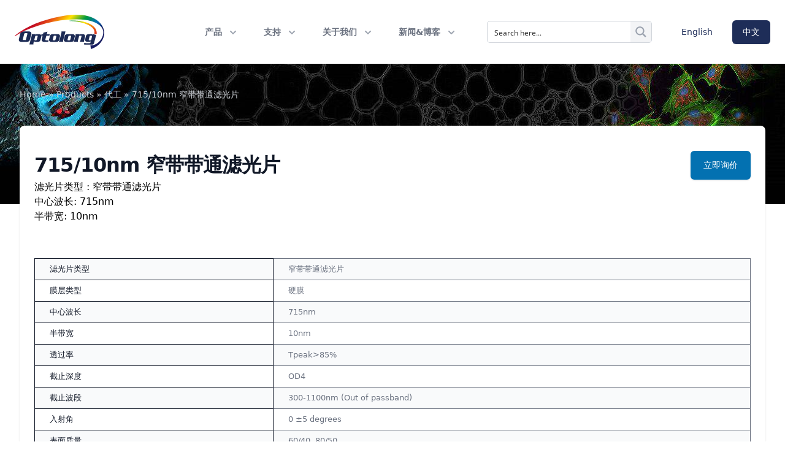

--- FILE ---
content_type: text/html; charset=UTF-8
request_url: https://optolongfilter.com/zh-hans/products/715-10nm-narrow-bandpass-filter/
body_size: 70245
content:
<!doctype html>
<html lang="zh-hans">

<head>
  <meta charset="utf-8">
  <meta name="viewport" content="width=device-width, initial-scale=1">
    <meta http-equiv="x-dns-prefetch-control" content="on">
<meta name='robots' content='index, follow, max-image-preview:large, max-snippet:-1, max-video-preview:-1' />
<link rel="alternate" hreflang="zh-hans" href="https://optolongfilter.com/zh-hans/products/715-10nm-narrow-bandpass-filter/" />
<link rel="alternate" hreflang="en" href="https://optolongfilter.com/products/narrow-bandpass-filter-design/" />
<link rel="alternate" hreflang="x-default" href="https://optolongfilter.com/products/narrow-bandpass-filter-design/" />

	<!-- This site is optimized with the Yoast SEO plugin v22.2 - https://yoast.com/wordpress/plugins/seo/ -->
	<title>715/10nm 窄带带通滤光片 &#8211; 昆明宇隆光电技术有限公司</title>
	<meta name="description" content="715/10nm 窄带带通滤光片滤光片类型 : 窄带带通滤光片中心波长: 715nm半带宽: 10nm" />
	<link rel="canonical" href="https://optolongfilter.com/zh-hans/products/715-10nm-narrow-bandpass-filter/" />
	<meta property="og:locale" content="zh_CN" />
	<meta property="og:type" content="article" />
	<meta property="og:title" content="715/10nm 窄带带通滤光片 - 昆明宇隆光电技术有限公司" />
	<meta property="og:description" content="715/10nm 窄带带通滤光片滤光片类型 : 窄带带通滤光片中心波长: 715nm半带宽: 10nm" />
	<meta property="og:url" content="https://optolongfilter.com/zh-hans/products/715-10nm-narrow-bandpass-filter/" />
	<meta property="og:site_name" content="昆明宇隆光电技术有限公司" />
	<meta property="article:modified_time" content="2023-04-21T02:57:04+00:00" />
	<meta property="og:image" content="https://optolongfilter.com/app/uploads/2023/04/715nm-Bandpass-Filter-BP715-10.png" />
	<meta property="og:image:width" content="1277" />
	<meta property="og:image:height" content="922" />
	<meta property="og:image:type" content="image/png" />
	<meta name="twitter:card" content="summary_large_image" />
	<meta name="twitter:label1" content="预计阅读时间" />
	<meta name="twitter:data1" content="1分" />
	<script type="application/ld+json" class="yoast-schema-graph">{"@context":"https://schema.org","@graph":[{"@type":"WebPage","@id":"https://optolongfilter.com/zh-hans/products/715-10nm-narrow-bandpass-filter/","url":"https://optolongfilter.com/zh-hans/products/715-10nm-narrow-bandpass-filter/","name":"715/10nm 窄带带通滤光片 - 昆明宇隆光电技术有限公司","isPartOf":{"@id":"https://optolongfilter.com/zh-hans/#website"},"primaryImageOfPage":{"@id":"https://optolongfilter.com/zh-hans/products/715-10nm-narrow-bandpass-filter/#primaryimage"},"image":{"@id":"https://optolongfilter.com/zh-hans/products/715-10nm-narrow-bandpass-filter/#primaryimage"},"thumbnailUrl":"https://optolongfilter.com/app/uploads/2023/04/715nm-Bandpass-Filter-BP715-10.png","datePublished":"2023-04-21T02:57:02+00:00","dateModified":"2023-04-21T02:57:04+00:00","description":"715/10nm 窄带带通滤光片滤光片类型 : 窄带带通滤光片中心波长: 715nm半带宽: 10nm","breadcrumb":{"@id":"https://optolongfilter.com/zh-hans/products/715-10nm-narrow-bandpass-filter/#breadcrumb"},"inLanguage":"zh-CN","potentialAction":[{"@type":"ReadAction","target":["https://optolongfilter.com/zh-hans/products/715-10nm-narrow-bandpass-filter/"]}]},{"@type":"ImageObject","inLanguage":"zh-CN","@id":"https://optolongfilter.com/zh-hans/products/715-10nm-narrow-bandpass-filter/#primaryimage","url":"https://optolongfilter.com/app/uploads/2023/04/715nm-Bandpass-Filter-BP715-10.png","contentUrl":"https://optolongfilter.com/app/uploads/2023/04/715nm-Bandpass-Filter-BP715-10.png","width":1277,"height":922,"caption":"narrow bandpass filter design"},{"@type":"BreadcrumbList","@id":"https://optolongfilter.com/zh-hans/products/715-10nm-narrow-bandpass-filter/#breadcrumb","itemListElement":[{"@type":"ListItem","position":1,"name":"Home","item":"https://optolongfilter.com/zh-hans/"},{"@type":"ListItem","position":2,"name":"Products","item":"https://optolongfilter.com/zh-hans/products/"},{"@type":"ListItem","position":3,"name":"代工","item":"https://optolongfilter.com/zh-hans/product_categorys/oem-zh-hans/"},{"@type":"ListItem","position":4,"name":"715/10nm 窄带带通滤光片"}]},{"@type":"WebSite","@id":"https://optolongfilter.com/zh-hans/#website","url":"https://optolongfilter.com/zh-hans/","name":"昆明宇隆光电技术有限公司","description":"生命科学滤光片解决方案","potentialAction":[{"@type":"SearchAction","target":{"@type":"EntryPoint","urlTemplate":"https://optolongfilter.com/zh-hans/?s={search_term_string}"},"query-input":"required name=search_term_string"}],"inLanguage":"zh-CN"}]}</script>
	<!-- / Yoast SEO plugin. -->


<link rel="preload" href="https://optolongfilter.com/app/themes/optolongfilter2024early/public/css/chart.59a7c6.css" media="all" as="style" onload="this.onload=null;this.rel='stylesheet'"><link rel="preload" href="https://optolongfilter.com/app/themes/optolongfilter2024early/public/css/chart.59a7c6.css" media="all" as="style" onload="this.onload=null;this.rel='stylesheet'"><link rel="preload" href="https://optolongfilter.com/wp/wp-includes/css/dist/block-library/style.min.css?ver=6.4.3" media="all" as="style" onload="this.onload=null;this.rel='stylesheet'"><style id='safe-svg-svg-icon-style-inline-css'>
.safe-svg-cover{text-align:center}.safe-svg-cover .safe-svg-inside{display:inline-block;max-width:100%}.safe-svg-cover svg{height:100%;max-height:100%;max-width:100%;width:100%}

</style>
<style id='global-styles-inline-css'>
body{--wp--preset--color--black: #000;--wp--preset--color--cyan-bluish-gray: #abb8c3;--wp--preset--color--white: #ffffff;--wp--preset--color--pale-pink: #f78da7;--wp--preset--color--vivid-red: #cf2e2e;--wp--preset--color--luminous-vivid-orange: #ff6900;--wp--preset--color--luminous-vivid-amber: #fcb900;--wp--preset--color--light-green-cyan: #7bdcb5;--wp--preset--color--vivid-green-cyan: #00d084;--wp--preset--color--pale-cyan-blue: #8ed1fc;--wp--preset--color--vivid-cyan-blue: #0693e3;--wp--preset--color--vivid-purple: #9b51e0;--wp--preset--color--inherit: inherit;--wp--preset--color--current: currentcolor;--wp--preset--color--transparent: transparent;--wp--preset--color--slate-50: #f8fafc;--wp--preset--color--slate-100: #f1f5f9;--wp--preset--color--slate-200: #e2e8f0;--wp--preset--color--slate-300: #cbd5e1;--wp--preset--color--slate-400: #94a3b8;--wp--preset--color--slate-500: #64748b;--wp--preset--color--slate-600: #475569;--wp--preset--color--slate-700: #334155;--wp--preset--color--slate-800: #1e293b;--wp--preset--color--slate-900: #0f172a;--wp--preset--color--slate-950: #020617;--wp--preset--color--gray-50: #f9fafb;--wp--preset--color--gray-100: #f3f4f6;--wp--preset--color--gray-200: #e5e7eb;--wp--preset--color--gray-300: #d1d5db;--wp--preset--color--gray-400: #9ca3af;--wp--preset--color--gray-500: #6b7280;--wp--preset--color--gray-600: #4b5563;--wp--preset--color--gray-700: #374151;--wp--preset--color--gray-800: #1f2937;--wp--preset--color--gray-900: #111827;--wp--preset--color--gray-950: #030712;--wp--preset--color--zinc-50: #fafafa;--wp--preset--color--zinc-100: #f4f4f5;--wp--preset--color--zinc-200: #e4e4e7;--wp--preset--color--zinc-300: #d4d4d8;--wp--preset--color--zinc-400: #a1a1aa;--wp--preset--color--zinc-500: #71717a;--wp--preset--color--zinc-600: #52525b;--wp--preset--color--zinc-700: #3f3f46;--wp--preset--color--zinc-800: #27272a;--wp--preset--color--zinc-900: #18181b;--wp--preset--color--zinc-950: #09090b;--wp--preset--color--neutral: #181d63;--wp--preset--color--stone-50: #fafaf9;--wp--preset--color--stone-100: #f5f5f4;--wp--preset--color--stone-200: #e7e5e4;--wp--preset--color--stone-300: #d6d3d1;--wp--preset--color--stone-400: #a8a29e;--wp--preset--color--stone-500: #78716c;--wp--preset--color--stone-600: #57534e;--wp--preset--color--stone-700: #44403c;--wp--preset--color--stone-800: #292524;--wp--preset--color--stone-900: #1c1917;--wp--preset--color--stone-950: #0c0a09;--wp--preset--color--red-50: #fef2f2;--wp--preset--color--red-100: #fee2e2;--wp--preset--color--red-200: #fecaca;--wp--preset--color--red-300: #fca5a5;--wp--preset--color--red-400: #f87171;--wp--preset--color--red-500: #ef4444;--wp--preset--color--red-600: #dc2626;--wp--preset--color--red-700: #b91c1c;--wp--preset--color--red-800: #991b1b;--wp--preset--color--red-900: #7f1d1d;--wp--preset--color--red-950: #450a0a;--wp--preset--color--orange-50: #fff7ed;--wp--preset--color--orange-100: #ffedd5;--wp--preset--color--orange-200: #fed7aa;--wp--preset--color--orange-300: #fdba74;--wp--preset--color--orange-400: #fb923c;--wp--preset--color--orange-500: #f97316;--wp--preset--color--orange-600: #ea580c;--wp--preset--color--orange-700: #c2410c;--wp--preset--color--orange-800: #9a3412;--wp--preset--color--orange-900: #7c2d12;--wp--preset--color--orange-950: #431407;--wp--preset--color--amber-50: #fffbeb;--wp--preset--color--amber-100: #fef3c7;--wp--preset--color--amber-200: #fde68a;--wp--preset--color--amber-300: #fcd34d;--wp--preset--color--amber-400: #fbbf24;--wp--preset--color--amber-500: #f59e0b;--wp--preset--color--amber-600: #d97706;--wp--preset--color--amber-700: #b45309;--wp--preset--color--amber-800: #92400e;--wp--preset--color--amber-900: #78350f;--wp--preset--color--amber-950: #451a03;--wp--preset--color--yellow-50: #fefce8;--wp--preset--color--yellow-100: #fef9c3;--wp--preset--color--yellow-200: #fef08a;--wp--preset--color--yellow-300: #fde047;--wp--preset--color--yellow-400: #facc15;--wp--preset--color--yellow-500: #eab308;--wp--preset--color--yellow-600: #ca8a04;--wp--preset--color--yellow-700: #a16207;--wp--preset--color--yellow-800: #854d0e;--wp--preset--color--yellow-900: #713f12;--wp--preset--color--yellow-950: #422006;--wp--preset--color--lime-50: #f7fee7;--wp--preset--color--lime-100: #ecfccb;--wp--preset--color--lime-200: #d9f99d;--wp--preset--color--lime-300: #bef264;--wp--preset--color--lime-400: #a3e635;--wp--preset--color--lime-500: #84cc16;--wp--preset--color--lime-600: #65a30d;--wp--preset--color--lime-700: #4d7c0f;--wp--preset--color--lime-800: #3f6212;--wp--preset--color--lime-900: #365314;--wp--preset--color--lime-950: #1a2e05;--wp--preset--color--green-50: #f0fdf4;--wp--preset--color--green-100: #dcfce7;--wp--preset--color--green-200: #bbf7d0;--wp--preset--color--green-300: #86efac;--wp--preset--color--green-400: #4ade80;--wp--preset--color--green-500: #22c55e;--wp--preset--color--green-600: #16a34a;--wp--preset--color--green-700: #15803d;--wp--preset--color--green-800: #166534;--wp--preset--color--green-900: #14532d;--wp--preset--color--green-950: #052e16;--wp--preset--color--emerald-50: #ecfdf5;--wp--preset--color--emerald-100: #d1fae5;--wp--preset--color--emerald-200: #a7f3d0;--wp--preset--color--emerald-300: #6ee7b7;--wp--preset--color--emerald-400: #34d399;--wp--preset--color--emerald-500: #10b981;--wp--preset--color--emerald-600: #059669;--wp--preset--color--emerald-700: #047857;--wp--preset--color--emerald-800: #065f46;--wp--preset--color--emerald-900: #064e3b;--wp--preset--color--emerald-950: #022c22;--wp--preset--color--teal-50: #f0fdfa;--wp--preset--color--teal-100: #ccfbf1;--wp--preset--color--teal-200: #99f6e4;--wp--preset--color--teal-300: #5eead4;--wp--preset--color--teal-400: #2dd4bf;--wp--preset--color--teal-500: #14b8a6;--wp--preset--color--teal-600: #0d9488;--wp--preset--color--teal-700: #0f766e;--wp--preset--color--teal-800: #115e59;--wp--preset--color--teal-900: #134e4a;--wp--preset--color--teal-950: #042f2e;--wp--preset--color--cyan-50: #ecfeff;--wp--preset--color--cyan-100: #cffafe;--wp--preset--color--cyan-200: #a5f3fc;--wp--preset--color--cyan-300: #67e8f9;--wp--preset--color--cyan-400: #22d3ee;--wp--preset--color--cyan-500: #06b6d4;--wp--preset--color--cyan-600: #0891b2;--wp--preset--color--cyan-700: #0e7490;--wp--preset--color--cyan-800: #155e75;--wp--preset--color--cyan-900: #164e63;--wp--preset--color--cyan-950: #083344;--wp--preset--color--sky-50: #f0f9ff;--wp--preset--color--sky-100: #e0f2fe;--wp--preset--color--sky-200: #bae6fd;--wp--preset--color--sky-300: #7dd3fc;--wp--preset--color--sky-400: #38bdf8;--wp--preset--color--sky-500: #0ea5e9;--wp--preset--color--sky-600: #0284c7;--wp--preset--color--sky-700: #0369a1;--wp--preset--color--sky-800: #075985;--wp--preset--color--sky-900: #0c4a6e;--wp--preset--color--sky-950: #082f49;--wp--preset--color--blue-50: #eff6ff;--wp--preset--color--blue-100: #dbeafe;--wp--preset--color--blue-200: #bfdbfe;--wp--preset--color--blue-300: #93c5fd;--wp--preset--color--blue-400: #60a5fa;--wp--preset--color--blue-500: #3b82f6;--wp--preset--color--blue-600: #2563eb;--wp--preset--color--blue-700: #1d4ed8;--wp--preset--color--blue-800: #1e40af;--wp--preset--color--blue-900: #1e3a8a;--wp--preset--color--blue-950: #172554;--wp--preset--color--indigo-50: #eef2ff;--wp--preset--color--indigo-100: #e0e7ff;--wp--preset--color--indigo-200: #c7d2fe;--wp--preset--color--indigo-300: #a5b4fc;--wp--preset--color--indigo-400: #818cf8;--wp--preset--color--indigo-500: #6366f1;--wp--preset--color--indigo-600: #4f46e5;--wp--preset--color--indigo-700: #4338ca;--wp--preset--color--indigo-800: #3730a3;--wp--preset--color--indigo-900: #312e81;--wp--preset--color--indigo-950: #1e1b4b;--wp--preset--color--violet-50: #f5f3ff;--wp--preset--color--violet-100: #ede9fe;--wp--preset--color--violet-200: #ddd6fe;--wp--preset--color--violet-300: #c4b5fd;--wp--preset--color--violet-400: #a78bfa;--wp--preset--color--violet-500: #8b5cf6;--wp--preset--color--violet-600: #7c3aed;--wp--preset--color--violet-700: #6d28d9;--wp--preset--color--violet-800: #5b21b6;--wp--preset--color--violet-900: #4c1d95;--wp--preset--color--violet-950: #2e1065;--wp--preset--color--purple-50: #faf5ff;--wp--preset--color--purple-100: #f3e8ff;--wp--preset--color--purple-200: #e9d5ff;--wp--preset--color--purple-300: #d8b4fe;--wp--preset--color--purple-400: #c084fc;--wp--preset--color--purple-500: #a855f7;--wp--preset--color--purple-600: #9333ea;--wp--preset--color--purple-700: #7e22ce;--wp--preset--color--purple-800: #6b21a8;--wp--preset--color--purple-900: #581c87;--wp--preset--color--purple-950: #3b0764;--wp--preset--color--fuchsia-50: #fdf4ff;--wp--preset--color--fuchsia-100: #fae8ff;--wp--preset--color--fuchsia-200: #f5d0fe;--wp--preset--color--fuchsia-300: #f0abfc;--wp--preset--color--fuchsia-400: #e879f9;--wp--preset--color--fuchsia-500: #d946ef;--wp--preset--color--fuchsia-600: #c026d3;--wp--preset--color--fuchsia-700: #a21caf;--wp--preset--color--fuchsia-800: #86198f;--wp--preset--color--fuchsia-900: #701a75;--wp--preset--color--fuchsia-950: #4a044e;--wp--preset--color--pink-50: #fdf2f8;--wp--preset--color--pink-100: #fce7f3;--wp--preset--color--pink-200: #fbcfe8;--wp--preset--color--pink-300: #f9a8d4;--wp--preset--color--pink-400: #f472b6;--wp--preset--color--pink-500: #ec4899;--wp--preset--color--pink-600: #db2777;--wp--preset--color--pink-700: #be185d;--wp--preset--color--pink-800: #9d174d;--wp--preset--color--pink-900: #831843;--wp--preset--color--pink-950: #500724;--wp--preset--color--rose-50: #fff1f2;--wp--preset--color--rose-100: #ffe4e6;--wp--preset--color--rose-200: #fecdd3;--wp--preset--color--rose-300: #fda4af;--wp--preset--color--rose-400: #fb7185;--wp--preset--color--rose-500: #f43f5e;--wp--preset--color--rose-600: #e11d48;--wp--preset--color--rose-700: #be123c;--wp--preset--color--rose-800: #9f1239;--wp--preset--color--rose-900: #881337;--wp--preset--color--rose-950: #4c0519;--wp--preset--color--primary: #1e2d58;--wp--preset--color--secondary: #0371b1;--wp--preset--gradient--vivid-cyan-blue-to-vivid-purple: linear-gradient(135deg,rgba(6,147,227,1) 0%,rgb(155,81,224) 100%);--wp--preset--gradient--light-green-cyan-to-vivid-green-cyan: linear-gradient(135deg,rgb(122,220,180) 0%,rgb(0,208,130) 100%);--wp--preset--gradient--luminous-vivid-amber-to-luminous-vivid-orange: linear-gradient(135deg,rgba(252,185,0,1) 0%,rgba(255,105,0,1) 100%);--wp--preset--gradient--luminous-vivid-orange-to-vivid-red: linear-gradient(135deg,rgba(255,105,0,1) 0%,rgb(207,46,46) 100%);--wp--preset--gradient--very-light-gray-to-cyan-bluish-gray: linear-gradient(135deg,rgb(238,238,238) 0%,rgb(169,184,195) 100%);--wp--preset--gradient--cool-to-warm-spectrum: linear-gradient(135deg,rgb(74,234,220) 0%,rgb(151,120,209) 20%,rgb(207,42,186) 40%,rgb(238,44,130) 60%,rgb(251,105,98) 80%,rgb(254,248,76) 100%);--wp--preset--gradient--blush-light-purple: linear-gradient(135deg,rgb(255,206,236) 0%,rgb(152,150,240) 100%);--wp--preset--gradient--blush-bordeaux: linear-gradient(135deg,rgb(254,205,165) 0%,rgb(254,45,45) 50%,rgb(107,0,62) 100%);--wp--preset--gradient--luminous-dusk: linear-gradient(135deg,rgb(255,203,112) 0%,rgb(199,81,192) 50%,rgb(65,88,208) 100%);--wp--preset--gradient--pale-ocean: linear-gradient(135deg,rgb(255,245,203) 0%,rgb(182,227,212) 50%,rgb(51,167,181) 100%);--wp--preset--gradient--electric-grass: linear-gradient(135deg,rgb(202,248,128) 0%,rgb(113,206,126) 100%);--wp--preset--gradient--midnight: linear-gradient(135deg,rgb(2,3,129) 0%,rgb(40,116,252) 100%);--wp--preset--font-size--small: 13px;--wp--preset--font-size--medium: 20px;--wp--preset--font-size--large: 36px;--wp--preset--font-size--x-large: 42px;--wp--preset--font-size--xs: .675rem;--wp--preset--font-size--sm: .7875rem;--wp--preset--font-size--tiny: .7875rem;--wp--preset--font-size--base: .9rem;--wp--preset--font-size--lg: 1.0125rem;--wp--preset--font-size--xl: 1.125rem;--wp--preset--font-size--2-xl: 1.35rem;--wp--preset--font-size--3-xl: 1.6875rem;--wp--preset--font-size--4-xl: 2.025rem;--wp--preset--font-size--5-xl: 2.7rem;--wp--preset--font-size--6-xl: 3.6rem;--wp--preset--font-size--7-xl: 4.5rem;--wp--preset--font-family--sans: ui-sans-serif,system-ui,sans-serif,"Apple Color Emoji","Segoe UI Emoji","Segoe UI Symbol","Noto Color Emoji";--wp--preset--font-family--serif: ui-serif,Georgia,Cambria,"Times New Roman",Times,serif;--wp--preset--font-family--mono: ui-monospace,SFMono-Regular,Menlo,Monaco,Consolas,"Liberation Mono","Courier New",monospace;--wp--preset--spacing--20: 0.44rem;--wp--preset--spacing--30: 0.67rem;--wp--preset--spacing--40: 1rem;--wp--preset--spacing--50: 1.5rem;--wp--preset--spacing--60: 2.25rem;--wp--preset--spacing--70: 3.38rem;--wp--preset--spacing--80: 5.06rem;--wp--preset--shadow--natural: 6px 6px 9px rgba(0, 0, 0, 0.2);--wp--preset--shadow--deep: 12px 12px 50px rgba(0, 0, 0, 0.4);--wp--preset--shadow--sharp: 6px 6px 0px rgba(0, 0, 0, 0.2);--wp--preset--shadow--outlined: 6px 6px 0px -3px rgba(255, 255, 255, 1), 6px 6px rgba(0, 0, 0, 1);--wp--preset--shadow--crisp: 6px 6px 0px rgba(0, 0, 0, 1);}body { margin: 0; }.wp-site-blocks > .alignleft { float: left; margin-right: 2em; }.wp-site-blocks > .alignright { float: right; margin-left: 2em; }.wp-site-blocks > .aligncenter { justify-content: center; margin-left: auto; margin-right: auto; }:where(.is-layout-flex){gap: 0.5em;}:where(.is-layout-grid){gap: 0.5em;}body .is-layout-flow > .alignleft{float: left;margin-inline-start: 0;margin-inline-end: 2em;}body .is-layout-flow > .alignright{float: right;margin-inline-start: 2em;margin-inline-end: 0;}body .is-layout-flow > .aligncenter{margin-left: auto !important;margin-right: auto !important;}body .is-layout-constrained > .alignleft{float: left;margin-inline-start: 0;margin-inline-end: 2em;}body .is-layout-constrained > .alignright{float: right;margin-inline-start: 2em;margin-inline-end: 0;}body .is-layout-constrained > .aligncenter{margin-left: auto !important;margin-right: auto !important;}body .is-layout-constrained > :where(:not(.alignleft):not(.alignright):not(.alignfull)){max-width: var(--wp--style--global--content-size);margin-left: auto !important;margin-right: auto !important;}body .is-layout-constrained > .alignwide{max-width: var(--wp--style--global--wide-size);}body .is-layout-flex{display: flex;}body .is-layout-flex{flex-wrap: wrap;align-items: center;}body .is-layout-flex > *{margin: 0;}body .is-layout-grid{display: grid;}body .is-layout-grid > *{margin: 0;}body{padding-top: 0px;padding-right: 0px;padding-bottom: 0px;padding-left: 0px;}a:where(:not(.wp-element-button)){text-decoration: underline;}.wp-element-button, .wp-block-button__link{background-color: #32373c;border-width: 0;color: #fff;font-family: inherit;font-size: inherit;line-height: inherit;padding: calc(0.667em + 2px) calc(1.333em + 2px);text-decoration: none;}.has-black-color{color: var(--wp--preset--color--black) !important;}.has-cyan-bluish-gray-color{color: var(--wp--preset--color--cyan-bluish-gray) !important;}.has-white-color{color: var(--wp--preset--color--white) !important;}.has-pale-pink-color{color: var(--wp--preset--color--pale-pink) !important;}.has-vivid-red-color{color: var(--wp--preset--color--vivid-red) !important;}.has-luminous-vivid-orange-color{color: var(--wp--preset--color--luminous-vivid-orange) !important;}.has-luminous-vivid-amber-color{color: var(--wp--preset--color--luminous-vivid-amber) !important;}.has-light-green-cyan-color{color: var(--wp--preset--color--light-green-cyan) !important;}.has-vivid-green-cyan-color{color: var(--wp--preset--color--vivid-green-cyan) !important;}.has-pale-cyan-blue-color{color: var(--wp--preset--color--pale-cyan-blue) !important;}.has-vivid-cyan-blue-color{color: var(--wp--preset--color--vivid-cyan-blue) !important;}.has-vivid-purple-color{color: var(--wp--preset--color--vivid-purple) !important;}.has-inherit-color{color: var(--wp--preset--color--inherit) !important;}.has-current-color{color: var(--wp--preset--color--current) !important;}.has-transparent-color{color: var(--wp--preset--color--transparent) !important;}.has-slate-50-color{color: var(--wp--preset--color--slate-50) !important;}.has-slate-100-color{color: var(--wp--preset--color--slate-100) !important;}.has-slate-200-color{color: var(--wp--preset--color--slate-200) !important;}.has-slate-300-color{color: var(--wp--preset--color--slate-300) !important;}.has-slate-400-color{color: var(--wp--preset--color--slate-400) !important;}.has-slate-500-color{color: var(--wp--preset--color--slate-500) !important;}.has-slate-600-color{color: var(--wp--preset--color--slate-600) !important;}.has-slate-700-color{color: var(--wp--preset--color--slate-700) !important;}.has-slate-800-color{color: var(--wp--preset--color--slate-800) !important;}.has-slate-900-color{color: var(--wp--preset--color--slate-900) !important;}.has-slate-950-color{color: var(--wp--preset--color--slate-950) !important;}.has-gray-50-color{color: var(--wp--preset--color--gray-50) !important;}.has-gray-100-color{color: var(--wp--preset--color--gray-100) !important;}.has-gray-200-color{color: var(--wp--preset--color--gray-200) !important;}.has-gray-300-color{color: var(--wp--preset--color--gray-300) !important;}.has-gray-400-color{color: var(--wp--preset--color--gray-400) !important;}.has-gray-500-color{color: var(--wp--preset--color--gray-500) !important;}.has-gray-600-color{color: var(--wp--preset--color--gray-600) !important;}.has-gray-700-color{color: var(--wp--preset--color--gray-700) !important;}.has-gray-800-color{color: var(--wp--preset--color--gray-800) !important;}.has-gray-900-color{color: var(--wp--preset--color--gray-900) !important;}.has-gray-950-color{color: var(--wp--preset--color--gray-950) !important;}.has-zinc-50-color{color: var(--wp--preset--color--zinc-50) !important;}.has-zinc-100-color{color: var(--wp--preset--color--zinc-100) !important;}.has-zinc-200-color{color: var(--wp--preset--color--zinc-200) !important;}.has-zinc-300-color{color: var(--wp--preset--color--zinc-300) !important;}.has-zinc-400-color{color: var(--wp--preset--color--zinc-400) !important;}.has-zinc-500-color{color: var(--wp--preset--color--zinc-500) !important;}.has-zinc-600-color{color: var(--wp--preset--color--zinc-600) !important;}.has-zinc-700-color{color: var(--wp--preset--color--zinc-700) !important;}.has-zinc-800-color{color: var(--wp--preset--color--zinc-800) !important;}.has-zinc-900-color{color: var(--wp--preset--color--zinc-900) !important;}.has-zinc-950-color{color: var(--wp--preset--color--zinc-950) !important;}.has-neutral-color{color: var(--wp--preset--color--neutral) !important;}.has-stone-50-color{color: var(--wp--preset--color--stone-50) !important;}.has-stone-100-color{color: var(--wp--preset--color--stone-100) !important;}.has-stone-200-color{color: var(--wp--preset--color--stone-200) !important;}.has-stone-300-color{color: var(--wp--preset--color--stone-300) !important;}.has-stone-400-color{color: var(--wp--preset--color--stone-400) !important;}.has-stone-500-color{color: var(--wp--preset--color--stone-500) !important;}.has-stone-600-color{color: var(--wp--preset--color--stone-600) !important;}.has-stone-700-color{color: var(--wp--preset--color--stone-700) !important;}.has-stone-800-color{color: var(--wp--preset--color--stone-800) !important;}.has-stone-900-color{color: var(--wp--preset--color--stone-900) !important;}.has-stone-950-color{color: var(--wp--preset--color--stone-950) !important;}.has-red-50-color{color: var(--wp--preset--color--red-50) !important;}.has-red-100-color{color: var(--wp--preset--color--red-100) !important;}.has-red-200-color{color: var(--wp--preset--color--red-200) !important;}.has-red-300-color{color: var(--wp--preset--color--red-300) !important;}.has-red-400-color{color: var(--wp--preset--color--red-400) !important;}.has-red-500-color{color: var(--wp--preset--color--red-500) !important;}.has-red-600-color{color: var(--wp--preset--color--red-600) !important;}.has-red-700-color{color: var(--wp--preset--color--red-700) !important;}.has-red-800-color{color: var(--wp--preset--color--red-800) !important;}.has-red-900-color{color: var(--wp--preset--color--red-900) !important;}.has-red-950-color{color: var(--wp--preset--color--red-950) !important;}.has-orange-50-color{color: var(--wp--preset--color--orange-50) !important;}.has-orange-100-color{color: var(--wp--preset--color--orange-100) !important;}.has-orange-200-color{color: var(--wp--preset--color--orange-200) !important;}.has-orange-300-color{color: var(--wp--preset--color--orange-300) !important;}.has-orange-400-color{color: var(--wp--preset--color--orange-400) !important;}.has-orange-500-color{color: var(--wp--preset--color--orange-500) !important;}.has-orange-600-color{color: var(--wp--preset--color--orange-600) !important;}.has-orange-700-color{color: var(--wp--preset--color--orange-700) !important;}.has-orange-800-color{color: var(--wp--preset--color--orange-800) !important;}.has-orange-900-color{color: var(--wp--preset--color--orange-900) !important;}.has-orange-950-color{color: var(--wp--preset--color--orange-950) !important;}.has-amber-50-color{color: var(--wp--preset--color--amber-50) !important;}.has-amber-100-color{color: var(--wp--preset--color--amber-100) !important;}.has-amber-200-color{color: var(--wp--preset--color--amber-200) !important;}.has-amber-300-color{color: var(--wp--preset--color--amber-300) !important;}.has-amber-400-color{color: var(--wp--preset--color--amber-400) !important;}.has-amber-500-color{color: var(--wp--preset--color--amber-500) !important;}.has-amber-600-color{color: var(--wp--preset--color--amber-600) !important;}.has-amber-700-color{color: var(--wp--preset--color--amber-700) !important;}.has-amber-800-color{color: var(--wp--preset--color--amber-800) !important;}.has-amber-900-color{color: var(--wp--preset--color--amber-900) !important;}.has-amber-950-color{color: var(--wp--preset--color--amber-950) !important;}.has-yellow-50-color{color: var(--wp--preset--color--yellow-50) !important;}.has-yellow-100-color{color: var(--wp--preset--color--yellow-100) !important;}.has-yellow-200-color{color: var(--wp--preset--color--yellow-200) !important;}.has-yellow-300-color{color: var(--wp--preset--color--yellow-300) !important;}.has-yellow-400-color{color: var(--wp--preset--color--yellow-400) !important;}.has-yellow-500-color{color: var(--wp--preset--color--yellow-500) !important;}.has-yellow-600-color{color: var(--wp--preset--color--yellow-600) !important;}.has-yellow-700-color{color: var(--wp--preset--color--yellow-700) !important;}.has-yellow-800-color{color: var(--wp--preset--color--yellow-800) !important;}.has-yellow-900-color{color: var(--wp--preset--color--yellow-900) !important;}.has-yellow-950-color{color: var(--wp--preset--color--yellow-950) !important;}.has-lime-50-color{color: var(--wp--preset--color--lime-50) !important;}.has-lime-100-color{color: var(--wp--preset--color--lime-100) !important;}.has-lime-200-color{color: var(--wp--preset--color--lime-200) !important;}.has-lime-300-color{color: var(--wp--preset--color--lime-300) !important;}.has-lime-400-color{color: var(--wp--preset--color--lime-400) !important;}.has-lime-500-color{color: var(--wp--preset--color--lime-500) !important;}.has-lime-600-color{color: var(--wp--preset--color--lime-600) !important;}.has-lime-700-color{color: var(--wp--preset--color--lime-700) !important;}.has-lime-800-color{color: var(--wp--preset--color--lime-800) !important;}.has-lime-900-color{color: var(--wp--preset--color--lime-900) !important;}.has-lime-950-color{color: var(--wp--preset--color--lime-950) !important;}.has-green-50-color{color: var(--wp--preset--color--green-50) !important;}.has-green-100-color{color: var(--wp--preset--color--green-100) !important;}.has-green-200-color{color: var(--wp--preset--color--green-200) !important;}.has-green-300-color{color: var(--wp--preset--color--green-300) !important;}.has-green-400-color{color: var(--wp--preset--color--green-400) !important;}.has-green-500-color{color: var(--wp--preset--color--green-500) !important;}.has-green-600-color{color: var(--wp--preset--color--green-600) !important;}.has-green-700-color{color: var(--wp--preset--color--green-700) !important;}.has-green-800-color{color: var(--wp--preset--color--green-800) !important;}.has-green-900-color{color: var(--wp--preset--color--green-900) !important;}.has-green-950-color{color: var(--wp--preset--color--green-950) !important;}.has-emerald-50-color{color: var(--wp--preset--color--emerald-50) !important;}.has-emerald-100-color{color: var(--wp--preset--color--emerald-100) !important;}.has-emerald-200-color{color: var(--wp--preset--color--emerald-200) !important;}.has-emerald-300-color{color: var(--wp--preset--color--emerald-300) !important;}.has-emerald-400-color{color: var(--wp--preset--color--emerald-400) !important;}.has-emerald-500-color{color: var(--wp--preset--color--emerald-500) !important;}.has-emerald-600-color{color: var(--wp--preset--color--emerald-600) !important;}.has-emerald-700-color{color: var(--wp--preset--color--emerald-700) !important;}.has-emerald-800-color{color: var(--wp--preset--color--emerald-800) !important;}.has-emerald-900-color{color: var(--wp--preset--color--emerald-900) !important;}.has-emerald-950-color{color: var(--wp--preset--color--emerald-950) !important;}.has-teal-50-color{color: var(--wp--preset--color--teal-50) !important;}.has-teal-100-color{color: var(--wp--preset--color--teal-100) !important;}.has-teal-200-color{color: var(--wp--preset--color--teal-200) !important;}.has-teal-300-color{color: var(--wp--preset--color--teal-300) !important;}.has-teal-400-color{color: var(--wp--preset--color--teal-400) !important;}.has-teal-500-color{color: var(--wp--preset--color--teal-500) !important;}.has-teal-600-color{color: var(--wp--preset--color--teal-600) !important;}.has-teal-700-color{color: var(--wp--preset--color--teal-700) !important;}.has-teal-800-color{color: var(--wp--preset--color--teal-800) !important;}.has-teal-900-color{color: var(--wp--preset--color--teal-900) !important;}.has-teal-950-color{color: var(--wp--preset--color--teal-950) !important;}.has-cyan-50-color{color: var(--wp--preset--color--cyan-50) !important;}.has-cyan-100-color{color: var(--wp--preset--color--cyan-100) !important;}.has-cyan-200-color{color: var(--wp--preset--color--cyan-200) !important;}.has-cyan-300-color{color: var(--wp--preset--color--cyan-300) !important;}.has-cyan-400-color{color: var(--wp--preset--color--cyan-400) !important;}.has-cyan-500-color{color: var(--wp--preset--color--cyan-500) !important;}.has-cyan-600-color{color: var(--wp--preset--color--cyan-600) !important;}.has-cyan-700-color{color: var(--wp--preset--color--cyan-700) !important;}.has-cyan-800-color{color: var(--wp--preset--color--cyan-800) !important;}.has-cyan-900-color{color: var(--wp--preset--color--cyan-900) !important;}.has-cyan-950-color{color: var(--wp--preset--color--cyan-950) !important;}.has-sky-50-color{color: var(--wp--preset--color--sky-50) !important;}.has-sky-100-color{color: var(--wp--preset--color--sky-100) !important;}.has-sky-200-color{color: var(--wp--preset--color--sky-200) !important;}.has-sky-300-color{color: var(--wp--preset--color--sky-300) !important;}.has-sky-400-color{color: var(--wp--preset--color--sky-400) !important;}.has-sky-500-color{color: var(--wp--preset--color--sky-500) !important;}.has-sky-600-color{color: var(--wp--preset--color--sky-600) !important;}.has-sky-700-color{color: var(--wp--preset--color--sky-700) !important;}.has-sky-800-color{color: var(--wp--preset--color--sky-800) !important;}.has-sky-900-color{color: var(--wp--preset--color--sky-900) !important;}.has-sky-950-color{color: var(--wp--preset--color--sky-950) !important;}.has-blue-50-color{color: var(--wp--preset--color--blue-50) !important;}.has-blue-100-color{color: var(--wp--preset--color--blue-100) !important;}.has-blue-200-color{color: var(--wp--preset--color--blue-200) !important;}.has-blue-300-color{color: var(--wp--preset--color--blue-300) !important;}.has-blue-400-color{color: var(--wp--preset--color--blue-400) !important;}.has-blue-500-color{color: var(--wp--preset--color--blue-500) !important;}.has-blue-600-color{color: var(--wp--preset--color--blue-600) !important;}.has-blue-700-color{color: var(--wp--preset--color--blue-700) !important;}.has-blue-800-color{color: var(--wp--preset--color--blue-800) !important;}.has-blue-900-color{color: var(--wp--preset--color--blue-900) !important;}.has-blue-950-color{color: var(--wp--preset--color--blue-950) !important;}.has-indigo-50-color{color: var(--wp--preset--color--indigo-50) !important;}.has-indigo-100-color{color: var(--wp--preset--color--indigo-100) !important;}.has-indigo-200-color{color: var(--wp--preset--color--indigo-200) !important;}.has-indigo-300-color{color: var(--wp--preset--color--indigo-300) !important;}.has-indigo-400-color{color: var(--wp--preset--color--indigo-400) !important;}.has-indigo-500-color{color: var(--wp--preset--color--indigo-500) !important;}.has-indigo-600-color{color: var(--wp--preset--color--indigo-600) !important;}.has-indigo-700-color{color: var(--wp--preset--color--indigo-700) !important;}.has-indigo-800-color{color: var(--wp--preset--color--indigo-800) !important;}.has-indigo-900-color{color: var(--wp--preset--color--indigo-900) !important;}.has-indigo-950-color{color: var(--wp--preset--color--indigo-950) !important;}.has-violet-50-color{color: var(--wp--preset--color--violet-50) !important;}.has-violet-100-color{color: var(--wp--preset--color--violet-100) !important;}.has-violet-200-color{color: var(--wp--preset--color--violet-200) !important;}.has-violet-300-color{color: var(--wp--preset--color--violet-300) !important;}.has-violet-400-color{color: var(--wp--preset--color--violet-400) !important;}.has-violet-500-color{color: var(--wp--preset--color--violet-500) !important;}.has-violet-600-color{color: var(--wp--preset--color--violet-600) !important;}.has-violet-700-color{color: var(--wp--preset--color--violet-700) !important;}.has-violet-800-color{color: var(--wp--preset--color--violet-800) !important;}.has-violet-900-color{color: var(--wp--preset--color--violet-900) !important;}.has-violet-950-color{color: var(--wp--preset--color--violet-950) !important;}.has-purple-50-color{color: var(--wp--preset--color--purple-50) !important;}.has-purple-100-color{color: var(--wp--preset--color--purple-100) !important;}.has-purple-200-color{color: var(--wp--preset--color--purple-200) !important;}.has-purple-300-color{color: var(--wp--preset--color--purple-300) !important;}.has-purple-400-color{color: var(--wp--preset--color--purple-400) !important;}.has-purple-500-color{color: var(--wp--preset--color--purple-500) !important;}.has-purple-600-color{color: var(--wp--preset--color--purple-600) !important;}.has-purple-700-color{color: var(--wp--preset--color--purple-700) !important;}.has-purple-800-color{color: var(--wp--preset--color--purple-800) !important;}.has-purple-900-color{color: var(--wp--preset--color--purple-900) !important;}.has-purple-950-color{color: var(--wp--preset--color--purple-950) !important;}.has-fuchsia-50-color{color: var(--wp--preset--color--fuchsia-50) !important;}.has-fuchsia-100-color{color: var(--wp--preset--color--fuchsia-100) !important;}.has-fuchsia-200-color{color: var(--wp--preset--color--fuchsia-200) !important;}.has-fuchsia-300-color{color: var(--wp--preset--color--fuchsia-300) !important;}.has-fuchsia-400-color{color: var(--wp--preset--color--fuchsia-400) !important;}.has-fuchsia-500-color{color: var(--wp--preset--color--fuchsia-500) !important;}.has-fuchsia-600-color{color: var(--wp--preset--color--fuchsia-600) !important;}.has-fuchsia-700-color{color: var(--wp--preset--color--fuchsia-700) !important;}.has-fuchsia-800-color{color: var(--wp--preset--color--fuchsia-800) !important;}.has-fuchsia-900-color{color: var(--wp--preset--color--fuchsia-900) !important;}.has-fuchsia-950-color{color: var(--wp--preset--color--fuchsia-950) !important;}.has-pink-50-color{color: var(--wp--preset--color--pink-50) !important;}.has-pink-100-color{color: var(--wp--preset--color--pink-100) !important;}.has-pink-200-color{color: var(--wp--preset--color--pink-200) !important;}.has-pink-300-color{color: var(--wp--preset--color--pink-300) !important;}.has-pink-400-color{color: var(--wp--preset--color--pink-400) !important;}.has-pink-500-color{color: var(--wp--preset--color--pink-500) !important;}.has-pink-600-color{color: var(--wp--preset--color--pink-600) !important;}.has-pink-700-color{color: var(--wp--preset--color--pink-700) !important;}.has-pink-800-color{color: var(--wp--preset--color--pink-800) !important;}.has-pink-900-color{color: var(--wp--preset--color--pink-900) !important;}.has-pink-950-color{color: var(--wp--preset--color--pink-950) !important;}.has-rose-50-color{color: var(--wp--preset--color--rose-50) !important;}.has-rose-100-color{color: var(--wp--preset--color--rose-100) !important;}.has-rose-200-color{color: var(--wp--preset--color--rose-200) !important;}.has-rose-300-color{color: var(--wp--preset--color--rose-300) !important;}.has-rose-400-color{color: var(--wp--preset--color--rose-400) !important;}.has-rose-500-color{color: var(--wp--preset--color--rose-500) !important;}.has-rose-600-color{color: var(--wp--preset--color--rose-600) !important;}.has-rose-700-color{color: var(--wp--preset--color--rose-700) !important;}.has-rose-800-color{color: var(--wp--preset--color--rose-800) !important;}.has-rose-900-color{color: var(--wp--preset--color--rose-900) !important;}.has-rose-950-color{color: var(--wp--preset--color--rose-950) !important;}.has-primary-color{color: var(--wp--preset--color--primary) !important;}.has-secondary-color{color: var(--wp--preset--color--secondary) !important;}.has-black-background-color{background-color: var(--wp--preset--color--black) !important;}.has-cyan-bluish-gray-background-color{background-color: var(--wp--preset--color--cyan-bluish-gray) !important;}.has-white-background-color{background-color: var(--wp--preset--color--white) !important;}.has-pale-pink-background-color{background-color: var(--wp--preset--color--pale-pink) !important;}.has-vivid-red-background-color{background-color: var(--wp--preset--color--vivid-red) !important;}.has-luminous-vivid-orange-background-color{background-color: var(--wp--preset--color--luminous-vivid-orange) !important;}.has-luminous-vivid-amber-background-color{background-color: var(--wp--preset--color--luminous-vivid-amber) !important;}.has-light-green-cyan-background-color{background-color: var(--wp--preset--color--light-green-cyan) !important;}.has-vivid-green-cyan-background-color{background-color: var(--wp--preset--color--vivid-green-cyan) !important;}.has-pale-cyan-blue-background-color{background-color: var(--wp--preset--color--pale-cyan-blue) !important;}.has-vivid-cyan-blue-background-color{background-color: var(--wp--preset--color--vivid-cyan-blue) !important;}.has-vivid-purple-background-color{background-color: var(--wp--preset--color--vivid-purple) !important;}.has-inherit-background-color{background-color: var(--wp--preset--color--inherit) !important;}.has-current-background-color{background-color: var(--wp--preset--color--current) !important;}.has-transparent-background-color{background-color: var(--wp--preset--color--transparent) !important;}.has-slate-50-background-color{background-color: var(--wp--preset--color--slate-50) !important;}.has-slate-100-background-color{background-color: var(--wp--preset--color--slate-100) !important;}.has-slate-200-background-color{background-color: var(--wp--preset--color--slate-200) !important;}.has-slate-300-background-color{background-color: var(--wp--preset--color--slate-300) !important;}.has-slate-400-background-color{background-color: var(--wp--preset--color--slate-400) !important;}.has-slate-500-background-color{background-color: var(--wp--preset--color--slate-500) !important;}.has-slate-600-background-color{background-color: var(--wp--preset--color--slate-600) !important;}.has-slate-700-background-color{background-color: var(--wp--preset--color--slate-700) !important;}.has-slate-800-background-color{background-color: var(--wp--preset--color--slate-800) !important;}.has-slate-900-background-color{background-color: var(--wp--preset--color--slate-900) !important;}.has-slate-950-background-color{background-color: var(--wp--preset--color--slate-950) !important;}.has-gray-50-background-color{background-color: var(--wp--preset--color--gray-50) !important;}.has-gray-100-background-color{background-color: var(--wp--preset--color--gray-100) !important;}.has-gray-200-background-color{background-color: var(--wp--preset--color--gray-200) !important;}.has-gray-300-background-color{background-color: var(--wp--preset--color--gray-300) !important;}.has-gray-400-background-color{background-color: var(--wp--preset--color--gray-400) !important;}.has-gray-500-background-color{background-color: var(--wp--preset--color--gray-500) !important;}.has-gray-600-background-color{background-color: var(--wp--preset--color--gray-600) !important;}.has-gray-700-background-color{background-color: var(--wp--preset--color--gray-700) !important;}.has-gray-800-background-color{background-color: var(--wp--preset--color--gray-800) !important;}.has-gray-900-background-color{background-color: var(--wp--preset--color--gray-900) !important;}.has-gray-950-background-color{background-color: var(--wp--preset--color--gray-950) !important;}.has-zinc-50-background-color{background-color: var(--wp--preset--color--zinc-50) !important;}.has-zinc-100-background-color{background-color: var(--wp--preset--color--zinc-100) !important;}.has-zinc-200-background-color{background-color: var(--wp--preset--color--zinc-200) !important;}.has-zinc-300-background-color{background-color: var(--wp--preset--color--zinc-300) !important;}.has-zinc-400-background-color{background-color: var(--wp--preset--color--zinc-400) !important;}.has-zinc-500-background-color{background-color: var(--wp--preset--color--zinc-500) !important;}.has-zinc-600-background-color{background-color: var(--wp--preset--color--zinc-600) !important;}.has-zinc-700-background-color{background-color: var(--wp--preset--color--zinc-700) !important;}.has-zinc-800-background-color{background-color: var(--wp--preset--color--zinc-800) !important;}.has-zinc-900-background-color{background-color: var(--wp--preset--color--zinc-900) !important;}.has-zinc-950-background-color{background-color: var(--wp--preset--color--zinc-950) !important;}.has-neutral-background-color{background-color: var(--wp--preset--color--neutral) !important;}.has-stone-50-background-color{background-color: var(--wp--preset--color--stone-50) !important;}.has-stone-100-background-color{background-color: var(--wp--preset--color--stone-100) !important;}.has-stone-200-background-color{background-color: var(--wp--preset--color--stone-200) !important;}.has-stone-300-background-color{background-color: var(--wp--preset--color--stone-300) !important;}.has-stone-400-background-color{background-color: var(--wp--preset--color--stone-400) !important;}.has-stone-500-background-color{background-color: var(--wp--preset--color--stone-500) !important;}.has-stone-600-background-color{background-color: var(--wp--preset--color--stone-600) !important;}.has-stone-700-background-color{background-color: var(--wp--preset--color--stone-700) !important;}.has-stone-800-background-color{background-color: var(--wp--preset--color--stone-800) !important;}.has-stone-900-background-color{background-color: var(--wp--preset--color--stone-900) !important;}.has-stone-950-background-color{background-color: var(--wp--preset--color--stone-950) !important;}.has-red-50-background-color{background-color: var(--wp--preset--color--red-50) !important;}.has-red-100-background-color{background-color: var(--wp--preset--color--red-100) !important;}.has-red-200-background-color{background-color: var(--wp--preset--color--red-200) !important;}.has-red-300-background-color{background-color: var(--wp--preset--color--red-300) !important;}.has-red-400-background-color{background-color: var(--wp--preset--color--red-400) !important;}.has-red-500-background-color{background-color: var(--wp--preset--color--red-500) !important;}.has-red-600-background-color{background-color: var(--wp--preset--color--red-600) !important;}.has-red-700-background-color{background-color: var(--wp--preset--color--red-700) !important;}.has-red-800-background-color{background-color: var(--wp--preset--color--red-800) !important;}.has-red-900-background-color{background-color: var(--wp--preset--color--red-900) !important;}.has-red-950-background-color{background-color: var(--wp--preset--color--red-950) !important;}.has-orange-50-background-color{background-color: var(--wp--preset--color--orange-50) !important;}.has-orange-100-background-color{background-color: var(--wp--preset--color--orange-100) !important;}.has-orange-200-background-color{background-color: var(--wp--preset--color--orange-200) !important;}.has-orange-300-background-color{background-color: var(--wp--preset--color--orange-300) !important;}.has-orange-400-background-color{background-color: var(--wp--preset--color--orange-400) !important;}.has-orange-500-background-color{background-color: var(--wp--preset--color--orange-500) !important;}.has-orange-600-background-color{background-color: var(--wp--preset--color--orange-600) !important;}.has-orange-700-background-color{background-color: var(--wp--preset--color--orange-700) !important;}.has-orange-800-background-color{background-color: var(--wp--preset--color--orange-800) !important;}.has-orange-900-background-color{background-color: var(--wp--preset--color--orange-900) !important;}.has-orange-950-background-color{background-color: var(--wp--preset--color--orange-950) !important;}.has-amber-50-background-color{background-color: var(--wp--preset--color--amber-50) !important;}.has-amber-100-background-color{background-color: var(--wp--preset--color--amber-100) !important;}.has-amber-200-background-color{background-color: var(--wp--preset--color--amber-200) !important;}.has-amber-300-background-color{background-color: var(--wp--preset--color--amber-300) !important;}.has-amber-400-background-color{background-color: var(--wp--preset--color--amber-400) !important;}.has-amber-500-background-color{background-color: var(--wp--preset--color--amber-500) !important;}.has-amber-600-background-color{background-color: var(--wp--preset--color--amber-600) !important;}.has-amber-700-background-color{background-color: var(--wp--preset--color--amber-700) !important;}.has-amber-800-background-color{background-color: var(--wp--preset--color--amber-800) !important;}.has-amber-900-background-color{background-color: var(--wp--preset--color--amber-900) !important;}.has-amber-950-background-color{background-color: var(--wp--preset--color--amber-950) !important;}.has-yellow-50-background-color{background-color: var(--wp--preset--color--yellow-50) !important;}.has-yellow-100-background-color{background-color: var(--wp--preset--color--yellow-100) !important;}.has-yellow-200-background-color{background-color: var(--wp--preset--color--yellow-200) !important;}.has-yellow-300-background-color{background-color: var(--wp--preset--color--yellow-300) !important;}.has-yellow-400-background-color{background-color: var(--wp--preset--color--yellow-400) !important;}.has-yellow-500-background-color{background-color: var(--wp--preset--color--yellow-500) !important;}.has-yellow-600-background-color{background-color: var(--wp--preset--color--yellow-600) !important;}.has-yellow-700-background-color{background-color: var(--wp--preset--color--yellow-700) !important;}.has-yellow-800-background-color{background-color: var(--wp--preset--color--yellow-800) !important;}.has-yellow-900-background-color{background-color: var(--wp--preset--color--yellow-900) !important;}.has-yellow-950-background-color{background-color: var(--wp--preset--color--yellow-950) !important;}.has-lime-50-background-color{background-color: var(--wp--preset--color--lime-50) !important;}.has-lime-100-background-color{background-color: var(--wp--preset--color--lime-100) !important;}.has-lime-200-background-color{background-color: var(--wp--preset--color--lime-200) !important;}.has-lime-300-background-color{background-color: var(--wp--preset--color--lime-300) !important;}.has-lime-400-background-color{background-color: var(--wp--preset--color--lime-400) !important;}.has-lime-500-background-color{background-color: var(--wp--preset--color--lime-500) !important;}.has-lime-600-background-color{background-color: var(--wp--preset--color--lime-600) !important;}.has-lime-700-background-color{background-color: var(--wp--preset--color--lime-700) !important;}.has-lime-800-background-color{background-color: var(--wp--preset--color--lime-800) !important;}.has-lime-900-background-color{background-color: var(--wp--preset--color--lime-900) !important;}.has-lime-950-background-color{background-color: var(--wp--preset--color--lime-950) !important;}.has-green-50-background-color{background-color: var(--wp--preset--color--green-50) !important;}.has-green-100-background-color{background-color: var(--wp--preset--color--green-100) !important;}.has-green-200-background-color{background-color: var(--wp--preset--color--green-200) !important;}.has-green-300-background-color{background-color: var(--wp--preset--color--green-300) !important;}.has-green-400-background-color{background-color: var(--wp--preset--color--green-400) !important;}.has-green-500-background-color{background-color: var(--wp--preset--color--green-500) !important;}.has-green-600-background-color{background-color: var(--wp--preset--color--green-600) !important;}.has-green-700-background-color{background-color: var(--wp--preset--color--green-700) !important;}.has-green-800-background-color{background-color: var(--wp--preset--color--green-800) !important;}.has-green-900-background-color{background-color: var(--wp--preset--color--green-900) !important;}.has-green-950-background-color{background-color: var(--wp--preset--color--green-950) !important;}.has-emerald-50-background-color{background-color: var(--wp--preset--color--emerald-50) !important;}.has-emerald-100-background-color{background-color: var(--wp--preset--color--emerald-100) !important;}.has-emerald-200-background-color{background-color: var(--wp--preset--color--emerald-200) !important;}.has-emerald-300-background-color{background-color: var(--wp--preset--color--emerald-300) !important;}.has-emerald-400-background-color{background-color: var(--wp--preset--color--emerald-400) !important;}.has-emerald-500-background-color{background-color: var(--wp--preset--color--emerald-500) !important;}.has-emerald-600-background-color{background-color: var(--wp--preset--color--emerald-600) !important;}.has-emerald-700-background-color{background-color: var(--wp--preset--color--emerald-700) !important;}.has-emerald-800-background-color{background-color: var(--wp--preset--color--emerald-800) !important;}.has-emerald-900-background-color{background-color: var(--wp--preset--color--emerald-900) !important;}.has-emerald-950-background-color{background-color: var(--wp--preset--color--emerald-950) !important;}.has-teal-50-background-color{background-color: var(--wp--preset--color--teal-50) !important;}.has-teal-100-background-color{background-color: var(--wp--preset--color--teal-100) !important;}.has-teal-200-background-color{background-color: var(--wp--preset--color--teal-200) !important;}.has-teal-300-background-color{background-color: var(--wp--preset--color--teal-300) !important;}.has-teal-400-background-color{background-color: var(--wp--preset--color--teal-400) !important;}.has-teal-500-background-color{background-color: var(--wp--preset--color--teal-500) !important;}.has-teal-600-background-color{background-color: var(--wp--preset--color--teal-600) !important;}.has-teal-700-background-color{background-color: var(--wp--preset--color--teal-700) !important;}.has-teal-800-background-color{background-color: var(--wp--preset--color--teal-800) !important;}.has-teal-900-background-color{background-color: var(--wp--preset--color--teal-900) !important;}.has-teal-950-background-color{background-color: var(--wp--preset--color--teal-950) !important;}.has-cyan-50-background-color{background-color: var(--wp--preset--color--cyan-50) !important;}.has-cyan-100-background-color{background-color: var(--wp--preset--color--cyan-100) !important;}.has-cyan-200-background-color{background-color: var(--wp--preset--color--cyan-200) !important;}.has-cyan-300-background-color{background-color: var(--wp--preset--color--cyan-300) !important;}.has-cyan-400-background-color{background-color: var(--wp--preset--color--cyan-400) !important;}.has-cyan-500-background-color{background-color: var(--wp--preset--color--cyan-500) !important;}.has-cyan-600-background-color{background-color: var(--wp--preset--color--cyan-600) !important;}.has-cyan-700-background-color{background-color: var(--wp--preset--color--cyan-700) !important;}.has-cyan-800-background-color{background-color: var(--wp--preset--color--cyan-800) !important;}.has-cyan-900-background-color{background-color: var(--wp--preset--color--cyan-900) !important;}.has-cyan-950-background-color{background-color: var(--wp--preset--color--cyan-950) !important;}.has-sky-50-background-color{background-color: var(--wp--preset--color--sky-50) !important;}.has-sky-100-background-color{background-color: var(--wp--preset--color--sky-100) !important;}.has-sky-200-background-color{background-color: var(--wp--preset--color--sky-200) !important;}.has-sky-300-background-color{background-color: var(--wp--preset--color--sky-300) !important;}.has-sky-400-background-color{background-color: var(--wp--preset--color--sky-400) !important;}.has-sky-500-background-color{background-color: var(--wp--preset--color--sky-500) !important;}.has-sky-600-background-color{background-color: var(--wp--preset--color--sky-600) !important;}.has-sky-700-background-color{background-color: var(--wp--preset--color--sky-700) !important;}.has-sky-800-background-color{background-color: var(--wp--preset--color--sky-800) !important;}.has-sky-900-background-color{background-color: var(--wp--preset--color--sky-900) !important;}.has-sky-950-background-color{background-color: var(--wp--preset--color--sky-950) !important;}.has-blue-50-background-color{background-color: var(--wp--preset--color--blue-50) !important;}.has-blue-100-background-color{background-color: var(--wp--preset--color--blue-100) !important;}.has-blue-200-background-color{background-color: var(--wp--preset--color--blue-200) !important;}.has-blue-300-background-color{background-color: var(--wp--preset--color--blue-300) !important;}.has-blue-400-background-color{background-color: var(--wp--preset--color--blue-400) !important;}.has-blue-500-background-color{background-color: var(--wp--preset--color--blue-500) !important;}.has-blue-600-background-color{background-color: var(--wp--preset--color--blue-600) !important;}.has-blue-700-background-color{background-color: var(--wp--preset--color--blue-700) !important;}.has-blue-800-background-color{background-color: var(--wp--preset--color--blue-800) !important;}.has-blue-900-background-color{background-color: var(--wp--preset--color--blue-900) !important;}.has-blue-950-background-color{background-color: var(--wp--preset--color--blue-950) !important;}.has-indigo-50-background-color{background-color: var(--wp--preset--color--indigo-50) !important;}.has-indigo-100-background-color{background-color: var(--wp--preset--color--indigo-100) !important;}.has-indigo-200-background-color{background-color: var(--wp--preset--color--indigo-200) !important;}.has-indigo-300-background-color{background-color: var(--wp--preset--color--indigo-300) !important;}.has-indigo-400-background-color{background-color: var(--wp--preset--color--indigo-400) !important;}.has-indigo-500-background-color{background-color: var(--wp--preset--color--indigo-500) !important;}.has-indigo-600-background-color{background-color: var(--wp--preset--color--indigo-600) !important;}.has-indigo-700-background-color{background-color: var(--wp--preset--color--indigo-700) !important;}.has-indigo-800-background-color{background-color: var(--wp--preset--color--indigo-800) !important;}.has-indigo-900-background-color{background-color: var(--wp--preset--color--indigo-900) !important;}.has-indigo-950-background-color{background-color: var(--wp--preset--color--indigo-950) !important;}.has-violet-50-background-color{background-color: var(--wp--preset--color--violet-50) !important;}.has-violet-100-background-color{background-color: var(--wp--preset--color--violet-100) !important;}.has-violet-200-background-color{background-color: var(--wp--preset--color--violet-200) !important;}.has-violet-300-background-color{background-color: var(--wp--preset--color--violet-300) !important;}.has-violet-400-background-color{background-color: var(--wp--preset--color--violet-400) !important;}.has-violet-500-background-color{background-color: var(--wp--preset--color--violet-500) !important;}.has-violet-600-background-color{background-color: var(--wp--preset--color--violet-600) !important;}.has-violet-700-background-color{background-color: var(--wp--preset--color--violet-700) !important;}.has-violet-800-background-color{background-color: var(--wp--preset--color--violet-800) !important;}.has-violet-900-background-color{background-color: var(--wp--preset--color--violet-900) !important;}.has-violet-950-background-color{background-color: var(--wp--preset--color--violet-950) !important;}.has-purple-50-background-color{background-color: var(--wp--preset--color--purple-50) !important;}.has-purple-100-background-color{background-color: var(--wp--preset--color--purple-100) !important;}.has-purple-200-background-color{background-color: var(--wp--preset--color--purple-200) !important;}.has-purple-300-background-color{background-color: var(--wp--preset--color--purple-300) !important;}.has-purple-400-background-color{background-color: var(--wp--preset--color--purple-400) !important;}.has-purple-500-background-color{background-color: var(--wp--preset--color--purple-500) !important;}.has-purple-600-background-color{background-color: var(--wp--preset--color--purple-600) !important;}.has-purple-700-background-color{background-color: var(--wp--preset--color--purple-700) !important;}.has-purple-800-background-color{background-color: var(--wp--preset--color--purple-800) !important;}.has-purple-900-background-color{background-color: var(--wp--preset--color--purple-900) !important;}.has-purple-950-background-color{background-color: var(--wp--preset--color--purple-950) !important;}.has-fuchsia-50-background-color{background-color: var(--wp--preset--color--fuchsia-50) !important;}.has-fuchsia-100-background-color{background-color: var(--wp--preset--color--fuchsia-100) !important;}.has-fuchsia-200-background-color{background-color: var(--wp--preset--color--fuchsia-200) !important;}.has-fuchsia-300-background-color{background-color: var(--wp--preset--color--fuchsia-300) !important;}.has-fuchsia-400-background-color{background-color: var(--wp--preset--color--fuchsia-400) !important;}.has-fuchsia-500-background-color{background-color: var(--wp--preset--color--fuchsia-500) !important;}.has-fuchsia-600-background-color{background-color: var(--wp--preset--color--fuchsia-600) !important;}.has-fuchsia-700-background-color{background-color: var(--wp--preset--color--fuchsia-700) !important;}.has-fuchsia-800-background-color{background-color: var(--wp--preset--color--fuchsia-800) !important;}.has-fuchsia-900-background-color{background-color: var(--wp--preset--color--fuchsia-900) !important;}.has-fuchsia-950-background-color{background-color: var(--wp--preset--color--fuchsia-950) !important;}.has-pink-50-background-color{background-color: var(--wp--preset--color--pink-50) !important;}.has-pink-100-background-color{background-color: var(--wp--preset--color--pink-100) !important;}.has-pink-200-background-color{background-color: var(--wp--preset--color--pink-200) !important;}.has-pink-300-background-color{background-color: var(--wp--preset--color--pink-300) !important;}.has-pink-400-background-color{background-color: var(--wp--preset--color--pink-400) !important;}.has-pink-500-background-color{background-color: var(--wp--preset--color--pink-500) !important;}.has-pink-600-background-color{background-color: var(--wp--preset--color--pink-600) !important;}.has-pink-700-background-color{background-color: var(--wp--preset--color--pink-700) !important;}.has-pink-800-background-color{background-color: var(--wp--preset--color--pink-800) !important;}.has-pink-900-background-color{background-color: var(--wp--preset--color--pink-900) !important;}.has-pink-950-background-color{background-color: var(--wp--preset--color--pink-950) !important;}.has-rose-50-background-color{background-color: var(--wp--preset--color--rose-50) !important;}.has-rose-100-background-color{background-color: var(--wp--preset--color--rose-100) !important;}.has-rose-200-background-color{background-color: var(--wp--preset--color--rose-200) !important;}.has-rose-300-background-color{background-color: var(--wp--preset--color--rose-300) !important;}.has-rose-400-background-color{background-color: var(--wp--preset--color--rose-400) !important;}.has-rose-500-background-color{background-color: var(--wp--preset--color--rose-500) !important;}.has-rose-600-background-color{background-color: var(--wp--preset--color--rose-600) !important;}.has-rose-700-background-color{background-color: var(--wp--preset--color--rose-700) !important;}.has-rose-800-background-color{background-color: var(--wp--preset--color--rose-800) !important;}.has-rose-900-background-color{background-color: var(--wp--preset--color--rose-900) !important;}.has-rose-950-background-color{background-color: var(--wp--preset--color--rose-950) !important;}.has-primary-background-color{background-color: var(--wp--preset--color--primary) !important;}.has-secondary-background-color{background-color: var(--wp--preset--color--secondary) !important;}.has-black-border-color{border-color: var(--wp--preset--color--black) !important;}.has-cyan-bluish-gray-border-color{border-color: var(--wp--preset--color--cyan-bluish-gray) !important;}.has-white-border-color{border-color: var(--wp--preset--color--white) !important;}.has-pale-pink-border-color{border-color: var(--wp--preset--color--pale-pink) !important;}.has-vivid-red-border-color{border-color: var(--wp--preset--color--vivid-red) !important;}.has-luminous-vivid-orange-border-color{border-color: var(--wp--preset--color--luminous-vivid-orange) !important;}.has-luminous-vivid-amber-border-color{border-color: var(--wp--preset--color--luminous-vivid-amber) !important;}.has-light-green-cyan-border-color{border-color: var(--wp--preset--color--light-green-cyan) !important;}.has-vivid-green-cyan-border-color{border-color: var(--wp--preset--color--vivid-green-cyan) !important;}.has-pale-cyan-blue-border-color{border-color: var(--wp--preset--color--pale-cyan-blue) !important;}.has-vivid-cyan-blue-border-color{border-color: var(--wp--preset--color--vivid-cyan-blue) !important;}.has-vivid-purple-border-color{border-color: var(--wp--preset--color--vivid-purple) !important;}.has-inherit-border-color{border-color: var(--wp--preset--color--inherit) !important;}.has-current-border-color{border-color: var(--wp--preset--color--current) !important;}.has-transparent-border-color{border-color: var(--wp--preset--color--transparent) !important;}.has-slate-50-border-color{border-color: var(--wp--preset--color--slate-50) !important;}.has-slate-100-border-color{border-color: var(--wp--preset--color--slate-100) !important;}.has-slate-200-border-color{border-color: var(--wp--preset--color--slate-200) !important;}.has-slate-300-border-color{border-color: var(--wp--preset--color--slate-300) !important;}.has-slate-400-border-color{border-color: var(--wp--preset--color--slate-400) !important;}.has-slate-500-border-color{border-color: var(--wp--preset--color--slate-500) !important;}.has-slate-600-border-color{border-color: var(--wp--preset--color--slate-600) !important;}.has-slate-700-border-color{border-color: var(--wp--preset--color--slate-700) !important;}.has-slate-800-border-color{border-color: var(--wp--preset--color--slate-800) !important;}.has-slate-900-border-color{border-color: var(--wp--preset--color--slate-900) !important;}.has-slate-950-border-color{border-color: var(--wp--preset--color--slate-950) !important;}.has-gray-50-border-color{border-color: var(--wp--preset--color--gray-50) !important;}.has-gray-100-border-color{border-color: var(--wp--preset--color--gray-100) !important;}.has-gray-200-border-color{border-color: var(--wp--preset--color--gray-200) !important;}.has-gray-300-border-color{border-color: var(--wp--preset--color--gray-300) !important;}.has-gray-400-border-color{border-color: var(--wp--preset--color--gray-400) !important;}.has-gray-500-border-color{border-color: var(--wp--preset--color--gray-500) !important;}.has-gray-600-border-color{border-color: var(--wp--preset--color--gray-600) !important;}.has-gray-700-border-color{border-color: var(--wp--preset--color--gray-700) !important;}.has-gray-800-border-color{border-color: var(--wp--preset--color--gray-800) !important;}.has-gray-900-border-color{border-color: var(--wp--preset--color--gray-900) !important;}.has-gray-950-border-color{border-color: var(--wp--preset--color--gray-950) !important;}.has-zinc-50-border-color{border-color: var(--wp--preset--color--zinc-50) !important;}.has-zinc-100-border-color{border-color: var(--wp--preset--color--zinc-100) !important;}.has-zinc-200-border-color{border-color: var(--wp--preset--color--zinc-200) !important;}.has-zinc-300-border-color{border-color: var(--wp--preset--color--zinc-300) !important;}.has-zinc-400-border-color{border-color: var(--wp--preset--color--zinc-400) !important;}.has-zinc-500-border-color{border-color: var(--wp--preset--color--zinc-500) !important;}.has-zinc-600-border-color{border-color: var(--wp--preset--color--zinc-600) !important;}.has-zinc-700-border-color{border-color: var(--wp--preset--color--zinc-700) !important;}.has-zinc-800-border-color{border-color: var(--wp--preset--color--zinc-800) !important;}.has-zinc-900-border-color{border-color: var(--wp--preset--color--zinc-900) !important;}.has-zinc-950-border-color{border-color: var(--wp--preset--color--zinc-950) !important;}.has-neutral-border-color{border-color: var(--wp--preset--color--neutral) !important;}.has-stone-50-border-color{border-color: var(--wp--preset--color--stone-50) !important;}.has-stone-100-border-color{border-color: var(--wp--preset--color--stone-100) !important;}.has-stone-200-border-color{border-color: var(--wp--preset--color--stone-200) !important;}.has-stone-300-border-color{border-color: var(--wp--preset--color--stone-300) !important;}.has-stone-400-border-color{border-color: var(--wp--preset--color--stone-400) !important;}.has-stone-500-border-color{border-color: var(--wp--preset--color--stone-500) !important;}.has-stone-600-border-color{border-color: var(--wp--preset--color--stone-600) !important;}.has-stone-700-border-color{border-color: var(--wp--preset--color--stone-700) !important;}.has-stone-800-border-color{border-color: var(--wp--preset--color--stone-800) !important;}.has-stone-900-border-color{border-color: var(--wp--preset--color--stone-900) !important;}.has-stone-950-border-color{border-color: var(--wp--preset--color--stone-950) !important;}.has-red-50-border-color{border-color: var(--wp--preset--color--red-50) !important;}.has-red-100-border-color{border-color: var(--wp--preset--color--red-100) !important;}.has-red-200-border-color{border-color: var(--wp--preset--color--red-200) !important;}.has-red-300-border-color{border-color: var(--wp--preset--color--red-300) !important;}.has-red-400-border-color{border-color: var(--wp--preset--color--red-400) !important;}.has-red-500-border-color{border-color: var(--wp--preset--color--red-500) !important;}.has-red-600-border-color{border-color: var(--wp--preset--color--red-600) !important;}.has-red-700-border-color{border-color: var(--wp--preset--color--red-700) !important;}.has-red-800-border-color{border-color: var(--wp--preset--color--red-800) !important;}.has-red-900-border-color{border-color: var(--wp--preset--color--red-900) !important;}.has-red-950-border-color{border-color: var(--wp--preset--color--red-950) !important;}.has-orange-50-border-color{border-color: var(--wp--preset--color--orange-50) !important;}.has-orange-100-border-color{border-color: var(--wp--preset--color--orange-100) !important;}.has-orange-200-border-color{border-color: var(--wp--preset--color--orange-200) !important;}.has-orange-300-border-color{border-color: var(--wp--preset--color--orange-300) !important;}.has-orange-400-border-color{border-color: var(--wp--preset--color--orange-400) !important;}.has-orange-500-border-color{border-color: var(--wp--preset--color--orange-500) !important;}.has-orange-600-border-color{border-color: var(--wp--preset--color--orange-600) !important;}.has-orange-700-border-color{border-color: var(--wp--preset--color--orange-700) !important;}.has-orange-800-border-color{border-color: var(--wp--preset--color--orange-800) !important;}.has-orange-900-border-color{border-color: var(--wp--preset--color--orange-900) !important;}.has-orange-950-border-color{border-color: var(--wp--preset--color--orange-950) !important;}.has-amber-50-border-color{border-color: var(--wp--preset--color--amber-50) !important;}.has-amber-100-border-color{border-color: var(--wp--preset--color--amber-100) !important;}.has-amber-200-border-color{border-color: var(--wp--preset--color--amber-200) !important;}.has-amber-300-border-color{border-color: var(--wp--preset--color--amber-300) !important;}.has-amber-400-border-color{border-color: var(--wp--preset--color--amber-400) !important;}.has-amber-500-border-color{border-color: var(--wp--preset--color--amber-500) !important;}.has-amber-600-border-color{border-color: var(--wp--preset--color--amber-600) !important;}.has-amber-700-border-color{border-color: var(--wp--preset--color--amber-700) !important;}.has-amber-800-border-color{border-color: var(--wp--preset--color--amber-800) !important;}.has-amber-900-border-color{border-color: var(--wp--preset--color--amber-900) !important;}.has-amber-950-border-color{border-color: var(--wp--preset--color--amber-950) !important;}.has-yellow-50-border-color{border-color: var(--wp--preset--color--yellow-50) !important;}.has-yellow-100-border-color{border-color: var(--wp--preset--color--yellow-100) !important;}.has-yellow-200-border-color{border-color: var(--wp--preset--color--yellow-200) !important;}.has-yellow-300-border-color{border-color: var(--wp--preset--color--yellow-300) !important;}.has-yellow-400-border-color{border-color: var(--wp--preset--color--yellow-400) !important;}.has-yellow-500-border-color{border-color: var(--wp--preset--color--yellow-500) !important;}.has-yellow-600-border-color{border-color: var(--wp--preset--color--yellow-600) !important;}.has-yellow-700-border-color{border-color: var(--wp--preset--color--yellow-700) !important;}.has-yellow-800-border-color{border-color: var(--wp--preset--color--yellow-800) !important;}.has-yellow-900-border-color{border-color: var(--wp--preset--color--yellow-900) !important;}.has-yellow-950-border-color{border-color: var(--wp--preset--color--yellow-950) !important;}.has-lime-50-border-color{border-color: var(--wp--preset--color--lime-50) !important;}.has-lime-100-border-color{border-color: var(--wp--preset--color--lime-100) !important;}.has-lime-200-border-color{border-color: var(--wp--preset--color--lime-200) !important;}.has-lime-300-border-color{border-color: var(--wp--preset--color--lime-300) !important;}.has-lime-400-border-color{border-color: var(--wp--preset--color--lime-400) !important;}.has-lime-500-border-color{border-color: var(--wp--preset--color--lime-500) !important;}.has-lime-600-border-color{border-color: var(--wp--preset--color--lime-600) !important;}.has-lime-700-border-color{border-color: var(--wp--preset--color--lime-700) !important;}.has-lime-800-border-color{border-color: var(--wp--preset--color--lime-800) !important;}.has-lime-900-border-color{border-color: var(--wp--preset--color--lime-900) !important;}.has-lime-950-border-color{border-color: var(--wp--preset--color--lime-950) !important;}.has-green-50-border-color{border-color: var(--wp--preset--color--green-50) !important;}.has-green-100-border-color{border-color: var(--wp--preset--color--green-100) !important;}.has-green-200-border-color{border-color: var(--wp--preset--color--green-200) !important;}.has-green-300-border-color{border-color: var(--wp--preset--color--green-300) !important;}.has-green-400-border-color{border-color: var(--wp--preset--color--green-400) !important;}.has-green-500-border-color{border-color: var(--wp--preset--color--green-500) !important;}.has-green-600-border-color{border-color: var(--wp--preset--color--green-600) !important;}.has-green-700-border-color{border-color: var(--wp--preset--color--green-700) !important;}.has-green-800-border-color{border-color: var(--wp--preset--color--green-800) !important;}.has-green-900-border-color{border-color: var(--wp--preset--color--green-900) !important;}.has-green-950-border-color{border-color: var(--wp--preset--color--green-950) !important;}.has-emerald-50-border-color{border-color: var(--wp--preset--color--emerald-50) !important;}.has-emerald-100-border-color{border-color: var(--wp--preset--color--emerald-100) !important;}.has-emerald-200-border-color{border-color: var(--wp--preset--color--emerald-200) !important;}.has-emerald-300-border-color{border-color: var(--wp--preset--color--emerald-300) !important;}.has-emerald-400-border-color{border-color: var(--wp--preset--color--emerald-400) !important;}.has-emerald-500-border-color{border-color: var(--wp--preset--color--emerald-500) !important;}.has-emerald-600-border-color{border-color: var(--wp--preset--color--emerald-600) !important;}.has-emerald-700-border-color{border-color: var(--wp--preset--color--emerald-700) !important;}.has-emerald-800-border-color{border-color: var(--wp--preset--color--emerald-800) !important;}.has-emerald-900-border-color{border-color: var(--wp--preset--color--emerald-900) !important;}.has-emerald-950-border-color{border-color: var(--wp--preset--color--emerald-950) !important;}.has-teal-50-border-color{border-color: var(--wp--preset--color--teal-50) !important;}.has-teal-100-border-color{border-color: var(--wp--preset--color--teal-100) !important;}.has-teal-200-border-color{border-color: var(--wp--preset--color--teal-200) !important;}.has-teal-300-border-color{border-color: var(--wp--preset--color--teal-300) !important;}.has-teal-400-border-color{border-color: var(--wp--preset--color--teal-400) !important;}.has-teal-500-border-color{border-color: var(--wp--preset--color--teal-500) !important;}.has-teal-600-border-color{border-color: var(--wp--preset--color--teal-600) !important;}.has-teal-700-border-color{border-color: var(--wp--preset--color--teal-700) !important;}.has-teal-800-border-color{border-color: var(--wp--preset--color--teal-800) !important;}.has-teal-900-border-color{border-color: var(--wp--preset--color--teal-900) !important;}.has-teal-950-border-color{border-color: var(--wp--preset--color--teal-950) !important;}.has-cyan-50-border-color{border-color: var(--wp--preset--color--cyan-50) !important;}.has-cyan-100-border-color{border-color: var(--wp--preset--color--cyan-100) !important;}.has-cyan-200-border-color{border-color: var(--wp--preset--color--cyan-200) !important;}.has-cyan-300-border-color{border-color: var(--wp--preset--color--cyan-300) !important;}.has-cyan-400-border-color{border-color: var(--wp--preset--color--cyan-400) !important;}.has-cyan-500-border-color{border-color: var(--wp--preset--color--cyan-500) !important;}.has-cyan-600-border-color{border-color: var(--wp--preset--color--cyan-600) !important;}.has-cyan-700-border-color{border-color: var(--wp--preset--color--cyan-700) !important;}.has-cyan-800-border-color{border-color: var(--wp--preset--color--cyan-800) !important;}.has-cyan-900-border-color{border-color: var(--wp--preset--color--cyan-900) !important;}.has-cyan-950-border-color{border-color: var(--wp--preset--color--cyan-950) !important;}.has-sky-50-border-color{border-color: var(--wp--preset--color--sky-50) !important;}.has-sky-100-border-color{border-color: var(--wp--preset--color--sky-100) !important;}.has-sky-200-border-color{border-color: var(--wp--preset--color--sky-200) !important;}.has-sky-300-border-color{border-color: var(--wp--preset--color--sky-300) !important;}.has-sky-400-border-color{border-color: var(--wp--preset--color--sky-400) !important;}.has-sky-500-border-color{border-color: var(--wp--preset--color--sky-500) !important;}.has-sky-600-border-color{border-color: var(--wp--preset--color--sky-600) !important;}.has-sky-700-border-color{border-color: var(--wp--preset--color--sky-700) !important;}.has-sky-800-border-color{border-color: var(--wp--preset--color--sky-800) !important;}.has-sky-900-border-color{border-color: var(--wp--preset--color--sky-900) !important;}.has-sky-950-border-color{border-color: var(--wp--preset--color--sky-950) !important;}.has-blue-50-border-color{border-color: var(--wp--preset--color--blue-50) !important;}.has-blue-100-border-color{border-color: var(--wp--preset--color--blue-100) !important;}.has-blue-200-border-color{border-color: var(--wp--preset--color--blue-200) !important;}.has-blue-300-border-color{border-color: var(--wp--preset--color--blue-300) !important;}.has-blue-400-border-color{border-color: var(--wp--preset--color--blue-400) !important;}.has-blue-500-border-color{border-color: var(--wp--preset--color--blue-500) !important;}.has-blue-600-border-color{border-color: var(--wp--preset--color--blue-600) !important;}.has-blue-700-border-color{border-color: var(--wp--preset--color--blue-700) !important;}.has-blue-800-border-color{border-color: var(--wp--preset--color--blue-800) !important;}.has-blue-900-border-color{border-color: var(--wp--preset--color--blue-900) !important;}.has-blue-950-border-color{border-color: var(--wp--preset--color--blue-950) !important;}.has-indigo-50-border-color{border-color: var(--wp--preset--color--indigo-50) !important;}.has-indigo-100-border-color{border-color: var(--wp--preset--color--indigo-100) !important;}.has-indigo-200-border-color{border-color: var(--wp--preset--color--indigo-200) !important;}.has-indigo-300-border-color{border-color: var(--wp--preset--color--indigo-300) !important;}.has-indigo-400-border-color{border-color: var(--wp--preset--color--indigo-400) !important;}.has-indigo-500-border-color{border-color: var(--wp--preset--color--indigo-500) !important;}.has-indigo-600-border-color{border-color: var(--wp--preset--color--indigo-600) !important;}.has-indigo-700-border-color{border-color: var(--wp--preset--color--indigo-700) !important;}.has-indigo-800-border-color{border-color: var(--wp--preset--color--indigo-800) !important;}.has-indigo-900-border-color{border-color: var(--wp--preset--color--indigo-900) !important;}.has-indigo-950-border-color{border-color: var(--wp--preset--color--indigo-950) !important;}.has-violet-50-border-color{border-color: var(--wp--preset--color--violet-50) !important;}.has-violet-100-border-color{border-color: var(--wp--preset--color--violet-100) !important;}.has-violet-200-border-color{border-color: var(--wp--preset--color--violet-200) !important;}.has-violet-300-border-color{border-color: var(--wp--preset--color--violet-300) !important;}.has-violet-400-border-color{border-color: var(--wp--preset--color--violet-400) !important;}.has-violet-500-border-color{border-color: var(--wp--preset--color--violet-500) !important;}.has-violet-600-border-color{border-color: var(--wp--preset--color--violet-600) !important;}.has-violet-700-border-color{border-color: var(--wp--preset--color--violet-700) !important;}.has-violet-800-border-color{border-color: var(--wp--preset--color--violet-800) !important;}.has-violet-900-border-color{border-color: var(--wp--preset--color--violet-900) !important;}.has-violet-950-border-color{border-color: var(--wp--preset--color--violet-950) !important;}.has-purple-50-border-color{border-color: var(--wp--preset--color--purple-50) !important;}.has-purple-100-border-color{border-color: var(--wp--preset--color--purple-100) !important;}.has-purple-200-border-color{border-color: var(--wp--preset--color--purple-200) !important;}.has-purple-300-border-color{border-color: var(--wp--preset--color--purple-300) !important;}.has-purple-400-border-color{border-color: var(--wp--preset--color--purple-400) !important;}.has-purple-500-border-color{border-color: var(--wp--preset--color--purple-500) !important;}.has-purple-600-border-color{border-color: var(--wp--preset--color--purple-600) !important;}.has-purple-700-border-color{border-color: var(--wp--preset--color--purple-700) !important;}.has-purple-800-border-color{border-color: var(--wp--preset--color--purple-800) !important;}.has-purple-900-border-color{border-color: var(--wp--preset--color--purple-900) !important;}.has-purple-950-border-color{border-color: var(--wp--preset--color--purple-950) !important;}.has-fuchsia-50-border-color{border-color: var(--wp--preset--color--fuchsia-50) !important;}.has-fuchsia-100-border-color{border-color: var(--wp--preset--color--fuchsia-100) !important;}.has-fuchsia-200-border-color{border-color: var(--wp--preset--color--fuchsia-200) !important;}.has-fuchsia-300-border-color{border-color: var(--wp--preset--color--fuchsia-300) !important;}.has-fuchsia-400-border-color{border-color: var(--wp--preset--color--fuchsia-400) !important;}.has-fuchsia-500-border-color{border-color: var(--wp--preset--color--fuchsia-500) !important;}.has-fuchsia-600-border-color{border-color: var(--wp--preset--color--fuchsia-600) !important;}.has-fuchsia-700-border-color{border-color: var(--wp--preset--color--fuchsia-700) !important;}.has-fuchsia-800-border-color{border-color: var(--wp--preset--color--fuchsia-800) !important;}.has-fuchsia-900-border-color{border-color: var(--wp--preset--color--fuchsia-900) !important;}.has-fuchsia-950-border-color{border-color: var(--wp--preset--color--fuchsia-950) !important;}.has-pink-50-border-color{border-color: var(--wp--preset--color--pink-50) !important;}.has-pink-100-border-color{border-color: var(--wp--preset--color--pink-100) !important;}.has-pink-200-border-color{border-color: var(--wp--preset--color--pink-200) !important;}.has-pink-300-border-color{border-color: var(--wp--preset--color--pink-300) !important;}.has-pink-400-border-color{border-color: var(--wp--preset--color--pink-400) !important;}.has-pink-500-border-color{border-color: var(--wp--preset--color--pink-500) !important;}.has-pink-600-border-color{border-color: var(--wp--preset--color--pink-600) !important;}.has-pink-700-border-color{border-color: var(--wp--preset--color--pink-700) !important;}.has-pink-800-border-color{border-color: var(--wp--preset--color--pink-800) !important;}.has-pink-900-border-color{border-color: var(--wp--preset--color--pink-900) !important;}.has-pink-950-border-color{border-color: var(--wp--preset--color--pink-950) !important;}.has-rose-50-border-color{border-color: var(--wp--preset--color--rose-50) !important;}.has-rose-100-border-color{border-color: var(--wp--preset--color--rose-100) !important;}.has-rose-200-border-color{border-color: var(--wp--preset--color--rose-200) !important;}.has-rose-300-border-color{border-color: var(--wp--preset--color--rose-300) !important;}.has-rose-400-border-color{border-color: var(--wp--preset--color--rose-400) !important;}.has-rose-500-border-color{border-color: var(--wp--preset--color--rose-500) !important;}.has-rose-600-border-color{border-color: var(--wp--preset--color--rose-600) !important;}.has-rose-700-border-color{border-color: var(--wp--preset--color--rose-700) !important;}.has-rose-800-border-color{border-color: var(--wp--preset--color--rose-800) !important;}.has-rose-900-border-color{border-color: var(--wp--preset--color--rose-900) !important;}.has-rose-950-border-color{border-color: var(--wp--preset--color--rose-950) !important;}.has-primary-border-color{border-color: var(--wp--preset--color--primary) !important;}.has-secondary-border-color{border-color: var(--wp--preset--color--secondary) !important;}.has-vivid-cyan-blue-to-vivid-purple-gradient-background{background: var(--wp--preset--gradient--vivid-cyan-blue-to-vivid-purple) !important;}.has-light-green-cyan-to-vivid-green-cyan-gradient-background{background: var(--wp--preset--gradient--light-green-cyan-to-vivid-green-cyan) !important;}.has-luminous-vivid-amber-to-luminous-vivid-orange-gradient-background{background: var(--wp--preset--gradient--luminous-vivid-amber-to-luminous-vivid-orange) !important;}.has-luminous-vivid-orange-to-vivid-red-gradient-background{background: var(--wp--preset--gradient--luminous-vivid-orange-to-vivid-red) !important;}.has-very-light-gray-to-cyan-bluish-gray-gradient-background{background: var(--wp--preset--gradient--very-light-gray-to-cyan-bluish-gray) !important;}.has-cool-to-warm-spectrum-gradient-background{background: var(--wp--preset--gradient--cool-to-warm-spectrum) !important;}.has-blush-light-purple-gradient-background{background: var(--wp--preset--gradient--blush-light-purple) !important;}.has-blush-bordeaux-gradient-background{background: var(--wp--preset--gradient--blush-bordeaux) !important;}.has-luminous-dusk-gradient-background{background: var(--wp--preset--gradient--luminous-dusk) !important;}.has-pale-ocean-gradient-background{background: var(--wp--preset--gradient--pale-ocean) !important;}.has-electric-grass-gradient-background{background: var(--wp--preset--gradient--electric-grass) !important;}.has-midnight-gradient-background{background: var(--wp--preset--gradient--midnight) !important;}.has-small-font-size{font-size: var(--wp--preset--font-size--small) !important;}.has-medium-font-size{font-size: var(--wp--preset--font-size--medium) !important;}.has-large-font-size{font-size: var(--wp--preset--font-size--large) !important;}.has-x-large-font-size{font-size: var(--wp--preset--font-size--x-large) !important;}.has-xs-font-size{font-size: var(--wp--preset--font-size--xs) !important;}.has-sm-font-size{font-size: var(--wp--preset--font-size--sm) !important;}.has-tiny-font-size{font-size: var(--wp--preset--font-size--tiny) !important;}.has-base-font-size{font-size: var(--wp--preset--font-size--base) !important;}.has-lg-font-size{font-size: var(--wp--preset--font-size--lg) !important;}.has-xl-font-size{font-size: var(--wp--preset--font-size--xl) !important;}.has-2-xl-font-size{font-size: var(--wp--preset--font-size--2-xl) !important;}.has-3-xl-font-size{font-size: var(--wp--preset--font-size--3-xl) !important;}.has-4-xl-font-size{font-size: var(--wp--preset--font-size--4-xl) !important;}.has-5-xl-font-size{font-size: var(--wp--preset--font-size--5-xl) !important;}.has-6-xl-font-size{font-size: var(--wp--preset--font-size--6-xl) !important;}.has-7-xl-font-size{font-size: var(--wp--preset--font-size--7-xl) !important;}.has-sans-font-family{font-family: var(--wp--preset--font-family--sans) !important;}.has-serif-font-family{font-family: var(--wp--preset--font-family--serif) !important;}.has-mono-font-family{font-family: var(--wp--preset--font-family--mono) !important;}
.wp-block-navigation a:where(:not(.wp-element-button)){color: inherit;}
:where(.wp-block-post-template.is-layout-flex){gap: 1.25em;}:where(.wp-block-post-template.is-layout-grid){gap: 1.25em;}
:where(.wp-block-columns.is-layout-flex){gap: 2em;}:where(.wp-block-columns.is-layout-grid){gap: 2em;}
.wp-block-pullquote{font-size: 1.5em;line-height: 1.6;}
</style>
<link rel="preload" href="https://optolongfilter.com/app/plugins/sitepress-multilingual-cms/dist/css/blocks/styles.css?ver=4.6.9" media="all" as="style" onload="this.onload=null;this.rel='stylesheet'"><style id='dominant-color-styles-inline-css'>
img[data-dominant-color]:not(.has-transparency) { background-color: var(--dominant-color); }
</style>
<link rel="preload" href="https://optolongfilter.com/app/plugins/sitepress-multilingual-cms/templates/language-switchers/legacy-list-horizontal/style.min.css?ver=1" media="all" as="style" onload="this.onload=null;this.rel='stylesheet'"><style id='wpml-legacy-horizontal-list-0-inline-css'>
.wpml-ls-statics-shortcode_actions a, .wpml-ls-statics-shortcode_actions .wpml-ls-sub-menu a, .wpml-ls-statics-shortcode_actions .wpml-ls-sub-menu a:link, .wpml-ls-statics-shortcode_actions li:not(.wpml-ls-current-language) .wpml-ls-link, .wpml-ls-statics-shortcode_actions li:not(.wpml-ls-current-language) .wpml-ls-link:link {color:#dddddd;}.wpml-ls-statics-shortcode_actions .wpml-ls-current-language > a {color:#ffffff;}
</style>
<link rel="preload" href="https://optolongfilter.com/app/themes/optolongfilter2024early/public/css/app.b53fb8.css" media="all" as="style" onload="this.onload=null;this.rel='stylesheet'"><meta name="generator" content="WPML ver:4.6.9 stt:59,1;" />
<meta name="generator" content="Dominant Color Images 1.0.1">
<meta name="generator" content="Performant Translations 1.1.2">
<meta name="generator" content="WebP Uploads 1.0.5">
		<style id="wp-custom-css">
			.post-8316>.prose :where(figure):not(:where([class~=not-prose],[class~=not-prose] *)) {
    margin-bottom: 0em;
    margin-top: em;
}		</style>
		  <!-- Global site tag (gtag.js) - Google Analytics -->
<script async src="https://www.googletagmanager.com/gtag/js?id=UA-161206525-1"></script>
<script>
  window.dataLayer = window.dataLayer || [];
  function gtag(){dataLayer.push(arguments);}
  gtag('js', new Date());

  gtag('config', 'UA-161206525-1');
</script>
<!-- Google Tag Manager -->
<script>(function(w,d,s,l,i){w[l]=w[l]||[];w[l].push({'gtm.start':
new Date().getTime(),event:'gtm.js'});var f=d.getElementsByTagName(s)[0],
j=d.createElement(s),dl=l!='dataLayer'?'&l='+l:'';j.async=true;j.src=
'https://www.googletagmanager.com/gtm.js?id='+i+dl;f.parentNode.insertBefore(j,f);
})(window,document,'script','dataLayer','GTM-TLZ6P74');</script>
<!-- End Google Tag Manager -->  <link rel="apple-touch-icon" sizes="57x57" href="https://optolongfilter.com/app/themes/optolongfilter2024early/public/assets/apple-touch-icon-57x57.png">
  <link rel="apple-touch-icon" sizes="60x60" href="https://optolongfilter.com/app/themes/optolongfilter2024early/public/assets/apple-touch-icon-60x60.png">
  <link rel="apple-touch-icon" sizes="72x72" href="https://optolongfilter.com/app/themes/optolongfilter2024early/public/assets/apple-touch-icon-72x72.png">
  <link rel="apple-touch-icon" sizes="76x76" href="https://optolongfilter.com/app/themes/optolongfilter2024early/public/assets/apple-touch-icon-76x76.png">
  <link rel="apple-touch-icon" sizes="114x114" href="https://optolongfilter.com/app/themes/optolongfilter2024early/public/assets/apple-touch-icon-114x114.png">
  <link rel="apple-touch-icon" sizes="120x120" href="https://optolongfilter.com/app/themes/optolongfilter2024early/public/assets/apple-touch-icon-120x120.png">
  <link rel="apple-touch-icon" sizes="144x144" href="https://optolongfilter.com/app/themes/optolongfilter2024early/public/assets/apple-touch-icon-144x144.png">
  <link rel="apple-touch-icon" sizes="152x152" href="https://optolongfilter.com/app/themes/optolongfilter2024early/public/assets/apple-touch-icon-152x152.png">
  <link rel="apple-touch-icon" sizes="167x167" href="https://optolongfilter.com/app/themes/optolongfilter2024early/public/assets/apple-touch-icon-167x167.png">
  <link rel="apple-touch-icon" sizes="180x180" href="https://optolongfilter.com/app/themes/optolongfilter2024early/public/assets/apple-touch-icon-180x180.png">
  <link rel="apple-touch-icon" sizes="1024x1024" href="https://optolongfilter.com/app/themes/optolongfilter2024early/public/assets/apple-touch-icon-1024x1024.png">
  <link rel="apple-touch-startup-image"
    media="(device-width: 320px) and (device-height: 480px) and (-webkit-device-pixel-ratio: 1)"
    href="https://optolongfilter.com/app/themes/optolongfilter2024early/public/assets/apple-touch-startup-image-320x460.png">
  <link rel="apple-touch-startup-image"
    media="(device-width: 320px) and (device-height: 480px) and (-webkit-device-pixel-ratio: 2)"
    href="https://optolongfilter.com/app/themes/optolongfilter2024early/public/assets/apple-touch-startup-image-640x920.png">
  <link rel="apple-touch-startup-image"
    media="(device-width: 320px) and (device-height: 568px) and (-webkit-device-pixel-ratio: 2)"
    href="https://optolongfilter.com/app/themes/optolongfilter2024early/public/assets/apple-touch-startup-image-640x1096.png">
  <link rel="apple-touch-startup-image"
    media="(device-width: 375px) and (device-height: 667px) and (-webkit-device-pixel-ratio: 2)"
    href="https://optolongfilter.com/app/themes/optolongfilter2024early/public/assets/apple-touch-startup-image-750x1294.png">
  <link rel="apple-touch-startup-image"
    media="(device-width: 414px) and (device-height: 736px) and (orientation: landscape) and (-webkit-device-pixel-ratio: 3)"
    href="https://optolongfilter.com/app/themes/optolongfilter2024early/public/assets/apple-touch-startup-image-1182x2208.png">
  <link rel="apple-touch-startup-image"
    media="(device-width: 414px) and (device-height: 736px) and (orientation: portrait) and (-webkit-device-pixel-ratio: 3)"
    href="https://optolongfilter.com/app/themes/optolongfilter2024early/public/assets/apple-touch-startup-image-1242x2148.png">
  <link rel="apple-touch-startup-image"
    media="(device-width: 768px) and (device-height: 1024px) and (orientation: landscape) and (-webkit-device-pixel-ratio: 1)"
    href="https://optolongfilter.com/app/themes/optolongfilter2024early/public/assets/apple-touch-startup-image-748x1024.png">
  <link rel="apple-touch-startup-image"
    media="(device-width: 768px) and (device-height: 1024px) and (orientation: landscape) and (-webkit-device-pixel-ratio: 2)"
    href="https://optolongfilter.com/app/themes/optolongfilter2024early/public/assets/apple-touch-startup-image-1496x2048.png">
  <link rel="apple-touch-startup-image"
    media="(device-width: 768px) and (device-height: 1024px) and (orientation: portrait) and (-webkit-device-pixel-ratio: 1)"
    href="https://optolongfilter.com/app/themes/optolongfilter2024early/public/assets/apple-touch-startup-image-768x1004.png">
  <link rel="apple-touch-startup-image"
    media="(device-width: 768px) and (device-height: 1024px) and (orientation: portrait) and (-webkit-device-pixel-ratio: 2)"
    href="https://optolongfilter.com/app/themes/optolongfilter2024early/public/assets/apple-touch-startup-image-1536x2008.png">
  <link rel="icon" type="image/png" sizes="16x16" href="https://optolongfilter.com/app/themes/optolongfilter2024early/public/assets/favicon-16x16.png">
  <link rel="icon" type="image/png" sizes="32x32" href="https://optolongfilter.com/app/themes/optolongfilter2024early/public/assets/favicon-32x32.png">
  <link rel="icon" type="image/png" sizes="228x228" href="https://optolongfilter.com/app/themes/optolongfilter2024early/public/assets/coast-228x228.png">
  <link rel="manifest" href="https://optolongfilter.com/app/themes/optolongfilter2024early/public/assets/manifest.webmanifest">
  <link rel="shortcut icon" href="https://optolongfilter.com/app/themes/optolongfilter2024early/public/assets/favicon.ico">
  <link rel="yandex-tableau-widget" href="https://optolongfilter.com/app/themes/optolongfilter2024early/public/assets/yandex-browser-manifest.json">
  <meta name="apple-mobile-web-app-capable" content="yes">
  <meta name="apple-mobile-web-app-status-bar-style" content="black-translucent">
  <meta name="apple-mobile-web-app-title">
  <meta name="application-name">
  <meta name="mobile-web-app-capable" content="yes">
  <meta name="msapplication-TileColor" content="#fff">
  <meta name="msapplication-TileImage" content="https://optolongfilter.com/app/themes/optolongfilter2024early/public/assets/mstile-144x144.png">
  <meta name="msapplication-config" content="https://optolongfilter.com/app/themes/optolongfilter2024early/public/assets/browserconfig.xml">
  <meta name="theme-color" content="#fff">
<link rel="stylesheet" id="asp-basic" href="https://optolongfilter.com/app/cache/asp/style.basic-ho-is-po-no-da-se-co-au-ga-se-is.css?mq=3HrDCz" media="all" /><style id='asp-instance-1'>div[id*='ajaxsearchpro1_'] div.asp_loader,div[id*='ajaxsearchpro1_'] div.asp_loader *{box-sizing:border-box !important;margin:0;padding:0;box-shadow:none}div[id*='ajaxsearchpro1_'] div.asp_loader{box-sizing:border-box;display:flex;flex:0 1 auto;flex-direction:column;flex-grow:0;flex-shrink:0;flex-basis:28px;max-width:100%;max-height:100%;align-items:center;justify-content:center}div[id*='ajaxsearchpro1_'] div.asp_loader-inner{width:100%;margin:0 auto;text-align:center;height:100%}@-webkit-keyframes rotate-simple{0%{-webkit-transform:rotate(0deg);transform:rotate(0deg)}50%{-webkit-transform:rotate(180deg);transform:rotate(180deg)}100%{-webkit-transform:rotate(360deg);transform:rotate(360deg)}}@keyframes rotate-simple{0%{-webkit-transform:rotate(0deg);transform:rotate(0deg)}50%{-webkit-transform:rotate(180deg);transform:rotate(180deg)}100%{-webkit-transform:rotate(360deg);transform:rotate(360deg)}}div[id*='ajaxsearchpro1_'] div.asp_simple-circle{margin:0;height:100%;width:100%;animation:rotate-simple 0.8s infinite linear;-webkit-animation:rotate-simple 0.8s infinite linear;border:4px solid rgb(156,163,175);border-right-color:transparent;border-radius:50%;box-sizing:border-box}div[id*='ajaxsearchprores1_'] .asp_res_loader div.asp_loader,div[id*='ajaxsearchprores1_'] .asp_res_loader div.asp_loader *{box-sizing:border-box !important;margin:0;padding:0;box-shadow:none}div[id*='ajaxsearchprores1_'] .asp_res_loader div.asp_loader{box-sizing:border-box;display:flex;flex:0 1 auto;flex-direction:column;flex-grow:0;flex-shrink:0;flex-basis:28px;max-width:100%;max-height:100%;align-items:center;justify-content:center}div[id*='ajaxsearchprores1_'] .asp_res_loader div.asp_loader-inner{width:100%;margin:0 auto;text-align:center;height:100%}@-webkit-keyframes rotate-simple{0%{-webkit-transform:rotate(0deg);transform:rotate(0deg)}50%{-webkit-transform:rotate(180deg);transform:rotate(180deg)}100%{-webkit-transform:rotate(360deg);transform:rotate(360deg)}}@keyframes rotate-simple{0%{-webkit-transform:rotate(0deg);transform:rotate(0deg)}50%{-webkit-transform:rotate(180deg);transform:rotate(180deg)}100%{-webkit-transform:rotate(360deg);transform:rotate(360deg)}}div[id*='ajaxsearchprores1_'] .asp_res_loader div.asp_simple-circle{margin:0;height:100%;width:100%;animation:rotate-simple 0.8s infinite linear;-webkit-animation:rotate-simple 0.8s infinite linear;border:4px solid rgb(156,163,175);border-right-color:transparent;border-radius:50%;box-sizing:border-box}#ajaxsearchpro1_1 div.asp_loader,#ajaxsearchpro1_2 div.asp_loader,#ajaxsearchpro1_1 div.asp_loader *,#ajaxsearchpro1_2 div.asp_loader *{box-sizing:border-box !important;margin:0;padding:0;box-shadow:none}#ajaxsearchpro1_1 div.asp_loader,#ajaxsearchpro1_2 div.asp_loader{box-sizing:border-box;display:flex;flex:0 1 auto;flex-direction:column;flex-grow:0;flex-shrink:0;flex-basis:28px;max-width:100%;max-height:100%;align-items:center;justify-content:center}#ajaxsearchpro1_1 div.asp_loader-inner,#ajaxsearchpro1_2 div.asp_loader-inner{width:100%;margin:0 auto;text-align:center;height:100%}@-webkit-keyframes rotate-simple{0%{-webkit-transform:rotate(0deg);transform:rotate(0deg)}50%{-webkit-transform:rotate(180deg);transform:rotate(180deg)}100%{-webkit-transform:rotate(360deg);transform:rotate(360deg)}}@keyframes rotate-simple{0%{-webkit-transform:rotate(0deg);transform:rotate(0deg)}50%{-webkit-transform:rotate(180deg);transform:rotate(180deg)}100%{-webkit-transform:rotate(360deg);transform:rotate(360deg)}}#ajaxsearchpro1_1 div.asp_simple-circle,#ajaxsearchpro1_2 div.asp_simple-circle{margin:0;height:100%;width:100%;animation:rotate-simple 0.8s infinite linear;-webkit-animation:rotate-simple 0.8s infinite linear;border:4px solid rgb(156,163,175);border-right-color:transparent;border-radius:50%;box-sizing:border-box}@-webkit-keyframes asp_an_fadeInDown{0%{opacity:0;-webkit-transform:translateY(-20px)}100%{opacity:1;-webkit-transform:translateY(0)}}@keyframes asp_an_fadeInDown{0%{opacity:0;transform:translateY(-20px)}100%{opacity:1;transform:translateY(0)}}.asp_an_fadeInDown{-webkit-animation-name:asp_an_fadeInDown;animation-name:asp_an_fadeInDown}div.asp_r.asp_r_1,div.asp_r.asp_r_1 *,div.asp_m.asp_m_1,div.asp_m.asp_m_1 *,div.asp_s.asp_s_1,div.asp_s.asp_s_1 *{-webkit-box-sizing:content-box;-moz-box-sizing:content-box;-ms-box-sizing:content-box;-o-box-sizing:content-box;box-sizing:content-box;border:0;border-radius:0;text-transform:none;text-shadow:none;box-shadow:none;text-decoration:none;text-align:left;letter-spacing:normal}div.asp_r.asp_r_1,div.asp_m.asp_m_1,div.asp_s.asp_s_1{-webkit-box-sizing:border-box;-moz-box-sizing:border-box;-ms-box-sizing:border-box;-o-box-sizing:border-box;box-sizing:border-box}div.asp_r.asp_r_1,div.asp_r.asp_r_1 *,div.asp_m.asp_m_1,div.asp_m.asp_m_1 *,div.asp_s.asp_s_1,div.asp_s.asp_s_1 *{padding:0;margin:0}.wpdreams_clear{clear:both}.asp_w_container_1{width:100%}#ajaxsearchpro1_1,#ajaxsearchpro1_2,div.asp_m.asp_m_1{width:100%;height:auto;max-height:none;border-radius:5px;background:#d1eaff;margin-top:0;margin-bottom:0;background-image:-moz-radial-gradient(center,ellipse cover,rgb(255,255,255),rgb(255,255,255));background-image:-webkit-gradient(radial,center center,0px,center center,100%,rgb(255,255,255),rgb(255,255,255));background-image:-webkit-radial-gradient(center,ellipse cover,rgb(255,255,255),rgb(255,255,255));background-image:-o-radial-gradient(center,ellipse cover,rgb(255,255,255),rgb(255,255,255));background-image:-ms-radial-gradient(center,ellipse cover,rgb(255,255,255),rgb(255,255,255));background-image:radial-gradient(ellipse at center,rgb(255,255,255),rgb(255,255,255));overflow:hidden;border:1px solid rgb(209,213,219);border-radius:5px 5px 5px 5px;box-shadow:none}#ajaxsearchpro1_1 .probox,#ajaxsearchpro1_2 .probox,div.asp_m.asp_m_1 .probox{margin:0;height:34px;background:transparent;border:0 solid rgb(181,181,181);border-radius:0;box-shadow:none}p[id*=asp-try-1]{color:rgb(85,85,85) !important;display:block}div.asp_main_container+[id*=asp-try-1]{width:100%}p[id*=asp-try-1] a{color:rgb(255,181,86) !important}p[id*=asp-try-1] a:after{color:rgb(85,85,85) !important;display:inline;content:','}p[id*=asp-try-1] a:last-child:after{display:none}#ajaxsearchpro1_1 .probox .proinput,#ajaxsearchpro1_2 .probox .proinput,div.asp_m.asp_m_1 .probox .proinput{font-weight:normal;font-family:"Open Sans";color:rgb(0,0,0);font-size:12px;line-height:15px;text-shadow:none;line-height:normal;flex-grow:1;order:5;-webkit-flex-grow:1;-webkit-order:5}#ajaxsearchpro1_1 .probox .proinput input.orig,#ajaxsearchpro1_2 .probox .proinput input.orig,div.asp_m.asp_m_1 .probox .proinput input.orig{font-weight:normal;font-family:"Open Sans";color:rgb(0,0,0);font-size:12px;line-height:15px;text-shadow:none;line-height:normal;border:0;box-shadow:none;height:34px;position:relative;z-index:2;padding:0 !important;padding-top:2px !important;margin:-1px 0 0 -4px !important;width:100%;background:transparent !important}#ajaxsearchpro1_1 .probox .proinput input.autocomplete,#ajaxsearchpro1_2 .probox .proinput input.autocomplete,div.asp_m.asp_m_1 .probox .proinput input.autocomplete{font-weight:normal;font-family:"Open Sans";color:rgb(0,0,0);font-size:12px;line-height:15px;text-shadow:none;line-height:normal;opacity:0.25;height:34px;display:block;position:relative;z-index:1;padding:0 !important;margin:-1px 0 0 -4px !important;margin-top:-34px !important;width:100%;background:transparent !important}.rtl #ajaxsearchpro1_1 .probox .proinput input.orig,.rtl #ajaxsearchpro1_2 .probox .proinput input.orig,.rtl #ajaxsearchpro1_1 .probox .proinput input.autocomplete,.rtl #ajaxsearchpro1_2 .probox .proinput input.autocomplete,.rtl div.asp_m.asp_m_1 .probox .proinput input.orig,.rtl div.asp_m.asp_m_1 .probox .proinput input.autocomplete{font-weight:normal;font-family:"Open Sans";color:rgb(0,0,0);font-size:12px;line-height:15px;text-shadow:none;line-height:normal;direction:rtl;text-align:right}.rtl #ajaxsearchpro1_1 .probox .proinput,.rtl #ajaxsearchpro1_2 .probox .proinput,.rtl div.asp_m.asp_m_1 .probox .proinput{margin-right:2px}.rtl #ajaxsearchpro1_1 .probox .proloading,.rtl #ajaxsearchpro1_1 .probox .proclose,.rtl #ajaxsearchpro1_2 .probox .proloading,.rtl #ajaxsearchpro1_2 .probox .proclose,.rtl div.asp_m.asp_m_1 .probox .proloading,.rtl div.asp_m.asp_m_1 .probox .proclose{order:3}div.asp_m.asp_m_1 .probox .proinput input.orig::-webkit-input-placeholder{font-weight:normal;font-family:"Open Sans";color:rgb(0,0,0);font-size:12px;text-shadow:none;opacity:0.85}div.asp_m.asp_m_1 .probox .proinput input.orig::-moz-placeholder{font-weight:normal;font-family:"Open Sans";color:rgb(0,0,0);font-size:12px;text-shadow:none;opacity:0.85}div.asp_m.asp_m_1 .probox .proinput input.orig:-ms-input-placeholder{font-weight:normal;font-family:"Open Sans";color:rgb(0,0,0);font-size:12px;text-shadow:none;opacity:0.85}div.asp_m.asp_m_1 .probox .proinput input.orig:-moz-placeholder{font-weight:normal;font-family:"Open Sans";color:rgb(0,0,0);font-size:12px;text-shadow:none;opacity:0.85;line-height:normal !important}#ajaxsearchpro1_1 .probox .proinput input.autocomplete,#ajaxsearchpro1_2 .probox .proinput input.autocomplete,div.asp_m.asp_m_1 .probox .proinput input.autocomplete{font-weight:normal;font-family:"Open Sans";color:rgb(0,0,0);font-size:12px;line-height:15px;text-shadow:none;line-height:normal;border:0;box-shadow:none}#ajaxsearchpro1_1 .probox .proloading,#ajaxsearchpro1_1 .probox .proclose,#ajaxsearchpro1_1 .probox .promagnifier,#ajaxsearchpro1_1 .probox .prosettings,#ajaxsearchpro1_2 .probox .proloading,#ajaxsearchpro1_2 .probox .proclose,#ajaxsearchpro1_2 .probox .promagnifier,#ajaxsearchpro1_2 .probox .prosettings,div.asp_m.asp_m_1 .probox .proloading,div.asp_m.asp_m_1 .probox .proclose,div.asp_m.asp_m_1 .probox .promagnifier,div.asp_m.asp_m_1 .probox .prosettings{width:34px;height:34px;flex:0 0 34px;flex-grow:0;order:7;-webkit-flex:0 0 34px;-webkit-flex-grow:0;-webkit-order:7}#ajaxsearchpro1_1 .probox .proclose svg,#ajaxsearchpro1_2 .probox .proclose svg,div.asp_m.asp_m_1 .probox .proclose svg{fill:rgb(254,254,254);background:rgb(156,163,175);box-shadow:0 0 0 2px rgba(255,255,255,0.9)}#ajaxsearchpro1_1 .probox .proloading,#ajaxsearchpro1_2 .probox .proloading,div.asp_m.asp_m_1 .probox .proloading{width:34px;height:34px;min-width:34px;min-height:34px;max-width:34px;max-height:34px}#ajaxsearchpro1_1 .probox .proloading .asp_loader,#ajaxsearchpro1_2 .probox .proloading .asp_loader,div.asp_m.asp_m_1 .probox .proloading .asp_loader{width:30px;height:30px;min-width:30px;min-height:30px;max-width:30px;max-height:30px}#ajaxsearchpro1_1 .probox .promagnifier,#ajaxsearchpro1_2 .probox .promagnifier,div.asp_m.asp_m_1 .probox .promagnifier{width:auto;height:34px;flex:0 0 auto;order:7;-webkit-flex:0 0 auto;-webkit-order:7}div.asp_m.asp_m_1 .probox .promagnifier:focus-visible{outline:black outset}#ajaxsearchpro1_1 .probox .promagnifier .innericon,#ajaxsearchpro1_2 .probox .promagnifier .innericon,div.asp_m.asp_m_1 .probox .promagnifier .innericon{display:block;width:34px;height:34px;float:right}#ajaxsearchpro1_1 .probox .promagnifier .asp_text_button,#ajaxsearchpro1_2 .probox .promagnifier .asp_text_button,div.asp_m.asp_m_1 .probox .promagnifier .asp_text_button{display:block;width:auto;height:34px;float:right;margin:0;padding:0 10px 0 2px;font-weight:normal;font-family:"Open Sans";color:rgb(51,51,51);font-size:15px;line-height:normal;text-shadow:none;line-height:34px}#ajaxsearchpro1_1 .probox .promagnifier .innericon svg,#ajaxsearchpro1_2 .probox .promagnifier .innericon svg,div.asp_m.asp_m_1 .probox .promagnifier .innericon svg{fill:rgb(156,163,175)}#ajaxsearchpro1_1 .probox .prosettings .innericon svg,#ajaxsearchpro1_2 .probox .prosettings .innericon svg,div.asp_m.asp_m_1 .probox .prosettings .innericon svg{fill:rgb(255,255,255)}#ajaxsearchpro1_1 .probox .promagnifier,#ajaxsearchpro1_2 .probox .promagnifier,div.asp_m.asp_m_1 .probox .promagnifier{width:34px;height:34px;background-image:-webkit-linear-gradient(180deg,rgb(243,244,246),rgb(243,244,246));background-image:-moz-linear-gradient(180deg,rgb(243,244,246),rgb(243,244,246));background-image:-o-linear-gradient(180deg,rgb(243,244,246),rgb(243,244,246));background-image:-ms-linear-gradient(180deg,rgb(243,244,246) 0,rgb(243,244,246) 100%);background-image:linear-gradient(180deg,rgb(243,244,246),rgb(243,244,246));background-position:center center;background-repeat:no-repeat;order:11;-webkit-order:11;float:right;border:0 solid rgb(0,0,0);border-radius:0;box-shadow:0 0 0 0 rgba(255,255,255,0.61);cursor:pointer;background-size:100% 100%;background-position:center center;background-repeat:no-repeat;cursor:pointer}#ajaxsearchpro1_1 .probox .prosettings,#ajaxsearchpro1_2 .probox .prosettings,div.asp_m.asp_m_1 .probox .prosettings{width:34px;height:34px;background-image:-webkit-linear-gradient(185deg,rgb(70,142,190),rgb(70,142,190));background-image:-moz-linear-gradient(185deg,rgb(70,142,190),rgb(70,142,190));background-image:-o-linear-gradient(185deg,rgb(70,142,190),rgb(70,142,190));background-image:-ms-linear-gradient(185deg,rgb(70,142,190) 0,rgb(70,142,190) 100%);background-image:linear-gradient(185deg,rgb(70,142,190),rgb(70,142,190));background-position:center center;background-repeat:no-repeat;order:10;-webkit-order:10;float:right;border:0 solid rgb(104,174,199);border-radius:0;box-shadow:0 0 0 0 rgba(255,255,255,0.63);cursor:pointer;background-size:100% 100%;align-self:flex-end}#ajaxsearchprores1_1,#ajaxsearchprores1_2,div.asp_r.asp_r_1{position:absolute;z-index:11000;width:auto;margin:12px 0 0 0}#ajaxsearchprores1_1 .asp_nores,#ajaxsearchprores1_2 .asp_nores,div.asp_r.asp_r_1 .asp_nores{border:0 solid rgb(0,0,0);border-radius:0;box-shadow:0 5px 5px -5px #dfdfdf;padding:6px 12px 6px 12px;margin:0;font-weight:normal;font-family:inherit;color:rgba(74,74,74,1);font-size:1rem;line-height:1.2rem;text-shadow:none;font-weight:normal;background:rgb(255,255,255)}#ajaxsearchprores1_1 .asp_nores .asp_nores_kw_suggestions,#ajaxsearchprores1_2 .asp_nores .asp_nores_kw_suggestions,div.asp_r.asp_r_1 .asp_nores .asp_nores_kw_suggestions{color:rgba(234,67,53,1);font-weight:normal}#ajaxsearchprores1_1 .asp_nores .asp_keyword,#ajaxsearchprores1_2 .asp_nores .asp_keyword,div.asp_r.asp_r_1 .asp_nores .asp_keyword{padding:0 8px 0 0;cursor:pointer;color:rgba(20,84,169,1);font-weight:bold}#ajaxsearchprores1_1 .asp_results_top,#ajaxsearchprores1_2 .asp_results_top,div.asp_r.asp_r_1 .asp_results_top{background:rgb(255,255,255);border:1px none rgb(81,81,81);border-radius:0;padding:6px 12px 6px 12px;margin:0 0 4px 0;text-align:center;font-weight:normal;font-family:"Open Sans";color:rgb(81,81,81);font-size:13px;line-height:16px;text-shadow:none}#ajaxsearchprores1_1 .results .item,#ajaxsearchprores1_2 .results .item,div.asp_r.asp_r_1 .results .item{height:auto;background:rgb(255,255,255)}#ajaxsearchprores1_1 .results .item.hovered,#ajaxsearchprores1_2 .results .item.hovered,div.asp_r.asp_r_1 .results .item.hovered{background-image:-moz-radial-gradient(center,ellipse cover,rgb(245,245,245),rgb(245,245,245));background-image:-webkit-gradient(radial,center center,0px,center center,100%,rgb(245,245,245),rgb(245,245,245));background-image:-webkit-radial-gradient(center,ellipse cover,rgb(245,245,245),rgb(245,245,245));background-image:-o-radial-gradient(center,ellipse cover,rgb(245,245,245),rgb(245,245,245));background-image:-ms-radial-gradient(center,ellipse cover,rgb(245,245,245),rgb(245,245,245));background-image:radial-gradient(ellipse at center,rgb(245,245,245),rgb(245,245,245))}#ajaxsearchprores1_1 .results .item .asp_image,#ajaxsearchprores1_2 .results .item .asp_image,div.asp_r.asp_r_1 .results .item .asp_image{background-size:cover;background-repeat:no-repeat}#ajaxsearchprores1_1 .results .item .asp_item_overlay_img,#ajaxsearchprores1_2 .results .item .asp_item_overlay_img,div.asp_r.asp_r_1 .results .item .asp_item_overlay_img{background-size:cover;background-repeat:no-repeat}#ajaxsearchprores1_1 .results .item .asp_content,#ajaxsearchprores1_2 .results .item .asp_content,div.asp_r.asp_r_1 .results .item .asp_content{overflow:hidden;background:transparent;margin:0;padding:0 10px}#ajaxsearchprores1_1 .results .item .asp_content h3,#ajaxsearchprores1_2 .results .item .asp_content h3,div.asp_r.asp_r_1 .results .item .asp_content h3{margin:0;padding:0;display:inline-block;line-height:inherit;font-weight:bold;font-family:"Lato";color:rgb(5,94,148);font-size:15px;line-height:20px;text-shadow:none}#ajaxsearchprores1_1 .results .item .asp_content h3 a,#ajaxsearchprores1_2 .results .item .asp_content h3 a,div.asp_r.asp_r_1 .results .item .asp_content h3 a{margin:0;padding:0;line-height:inherit;display:block;font-weight:bold;font-family:"Lato";color:rgb(5,94,148);font-size:15px;line-height:20px;text-shadow:none}#ajaxsearchprores1_1 .results .item .asp_content h3 a:hover,#ajaxsearchprores1_2 .results .item .asp_content h3 a:hover,div.asp_r.asp_r_1 .results .item .asp_content h3 a:hover{font-weight:bold;font-family:"Lato";color:rgb(5,94,148);font-size:15px;line-height:20px;text-shadow:none}#ajaxsearchprores1_1 .results .item div.etc,#ajaxsearchprores1_2 .results .item div.etc,div.asp_r.asp_r_1 .results .item div.etc{padding:0;font-size:13px;line-height:1.3em;margin-bottom:6px}#ajaxsearchprores1_1 .results .item .etc .asp_author,#ajaxsearchprores1_2 .results .item .etc .asp_author,div.asp_r.asp_r_1 .results .item .etc .asp_author{padding:0;font-weight:bold;font-family:"Open Sans";color:rgb(161,161,161);font-size:11px;line-height:13px;text-shadow:none}#ajaxsearchprores1_1 .results .item .etc .asp_date,#ajaxsearchprores1_2 .results .item .etc .asp_date,div.asp_r.asp_r_1 .results .item .etc .asp_date{margin:0 0 0 10px;padding:0;font-weight:normal;font-family:"Open Sans";color:rgb(173,173,173);font-size:11px;line-height:15px;text-shadow:none}#ajaxsearchprores1_1 .results .item div.asp_content,#ajaxsearchprores1_2 .results .item div.asp_content,div.asp_r.asp_r_1 .results .item div.asp_content{margin:0;padding:0;font-weight:normal;font-family:"Open Sans";color:rgb(74,74,74);font-size:13px;line-height:1.35em;text-shadow:none}#ajaxsearchprores1_1 span.highlighted,#ajaxsearchprores1_2 span.highlighted,div.asp_r.asp_r_1 span.highlighted{font-weight:bold;color:rgba(217,49,43,1);background-color:rgba(238,238,238,1)}#ajaxsearchprores1_1 p.showmore,#ajaxsearchprores1_2 p.showmore,div.asp_r.asp_r_1 p.showmore{text-align:center;font-weight:normal;font-family:"Open Sans";color:rgb(5,94,148);font-size:12px;line-height:15px;text-shadow:none}#ajaxsearchprores1_1 p.showmore a,#ajaxsearchprores1_2 p.showmore a,div.asp_r.asp_r_1 p.showmore a{font-weight:normal;font-family:"Open Sans";color:rgb(5,94,148);font-size:12px;line-height:15px;text-shadow:none;padding:10px 5px;margin:0 auto;background:rgb(255,255,255);display:block;text-align:center}#ajaxsearchprores1_1 .asp_res_loader,#ajaxsearchprores1_2 .asp_res_loader,div.asp_r.asp_r_1 .asp_res_loader{background:rgb(255,255,255);height:200px;padding:10px}#ajaxsearchprores1_1.isotopic .asp_res_loader,#ajaxsearchprores1_2.isotopic .asp_res_loader,div.asp_r.asp_r_1.isotopic .asp_res_loader{background:rgba(255,255,255,0)}#ajaxsearchprores1_1 .asp_res_loader .asp_loader,#ajaxsearchprores1_2 .asp_res_loader .asp_loader,div.asp_r.asp_r_1 .asp_res_loader .asp_loader{height:200px;width:200px;margin:0 auto}div.asp_s.asp_s_1.searchsettings,div.asp_s.asp_s_1.searchsettings,div.asp_s.asp_s_1.searchsettings{direction:ltr;padding:0;background-image:-webkit-linear-gradient(185deg,rgb(70,142,190),rgb(70,142,190));background-image:-moz-linear-gradient(185deg,rgb(70,142,190),rgb(70,142,190));background-image:-o-linear-gradient(185deg,rgb(70,142,190),rgb(70,142,190));background-image:-ms-linear-gradient(185deg,rgb(70,142,190) 0,rgb(70,142,190) 100%);background-image:linear-gradient(185deg,rgb(70,142,190),rgb(70,142,190));box-shadow:none;;max-width:208px;z-index:2}div.asp_s.asp_s_1.searchsettings.asp_s,div.asp_s.asp_s_1.searchsettings.asp_s,div.asp_s.asp_s_1.searchsettings.asp_s{z-index:11001}#ajaxsearchprobsettings1_1.searchsettings,#ajaxsearchprobsettings1_2.searchsettings,div.asp_sb.asp_sb_1.searchsettings{max-width:none}div.asp_s.asp_s_1.searchsettings form,div.asp_s.asp_s_1.searchsettings form,div.asp_s.asp_s_1.searchsettings form{display:flex}div.asp_sb.asp_sb_1.searchsettings form,div.asp_sb.asp_sb_1.searchsettings form,div.asp_sb.asp_sb_1.searchsettings form{display:flex}#ajaxsearchprosettings1_1.searchsettings div.asp_option_label,#ajaxsearchprosettings1_2.searchsettings div.asp_option_label,#ajaxsearchprosettings1_1.searchsettings .asp_label,#ajaxsearchprosettings1_2.searchsettings .asp_label,div.asp_s.asp_s_1.searchsettings div.asp_option_label,div.asp_s.asp_s_1.searchsettings .asp_label{font-weight:bold;font-family:"Open Sans";color:rgb(255,255,255);font-size:12px;line-height:15px;text-shadow:none}#ajaxsearchprosettings1_1.searchsettings .asp_option_inner .asp_option_checkbox,#ajaxsearchprosettings1_2.searchsettings .asp_option_inner .asp_option_checkbox,div.asp_sb.asp_sb_1.searchsettings .asp_option_inner .asp_option_checkbox,div.asp_s.asp_s_1.searchsettings .asp_option_inner .asp_option_checkbox{background-image:-webkit-linear-gradient(180deg,rgb(34,34,34),rgb(69,72,77));background-image:-moz-linear-gradient(180deg,rgb(34,34,34),rgb(69,72,77));background-image:-o-linear-gradient(180deg,rgb(34,34,34),rgb(69,72,77));background-image:-ms-linear-gradient(180deg,rgb(34,34,34) 0,rgb(69,72,77) 100%);background-image:linear-gradient(180deg,rgb(34,34,34),rgb(69,72,77))}#ajaxsearchprosettings1_1.searchsettings .asp_option_inner .asp_option_checkbox:after,#ajaxsearchprosettings1_2.searchsettings .asp_option_inner .asp_option_checkbox:after,#ajaxsearchprobsettings1_1.searchsettings .asp_option_inner .asp_option_checkbox:after,#ajaxsearchprobsettings1_2.searchsettings .asp_option_inner .asp_option_checkbox:after,div.asp_sb.asp_sb_1.searchsettings .asp_option_inner .asp_option_checkbox:after,div.asp_s.asp_s_1.searchsettings .asp_option_inner .asp_option_checkbox:after{font-family:'asppsicons2';border:none;content:"\e800";display:block;position:absolute;top:0;left:0;font-size:11px;color:rgb(255,255,255);margin:1px 0 0 0 !important;line-height:17px;text-align:center;text-decoration:none;text-shadow:none}div.asp_sb.asp_sb_1.searchsettings .asp_sett_scroll,div.asp_s.asp_s_1.searchsettings .asp_sett_scroll{scrollbar-width:thin;scrollbar-color:rgba(0,0,0,0.5) transparent}div.asp_sb.asp_sb_1.searchsettings .asp_sett_scroll::-webkit-scrollbar,div.asp_s.asp_s_1.searchsettings .asp_sett_scroll::-webkit-scrollbar{width:7px}div.asp_sb.asp_sb_1.searchsettings .asp_sett_scroll::-webkit-scrollbar-track,div.asp_s.asp_s_1.searchsettings .asp_sett_scroll::-webkit-scrollbar-track{background:transparent}div.asp_sb.asp_sb_1.searchsettings .asp_sett_scroll::-webkit-scrollbar-thumb,div.asp_s.asp_s_1.searchsettings .asp_sett_scroll::-webkit-scrollbar-thumb{background:rgba(0,0,0,0.5);border-radius:5px;border:none}#ajaxsearchprosettings1_1.searchsettings .asp_sett_scroll,#ajaxsearchprosettings1_2.searchsettings .asp_sett_scroll,div.asp_s.asp_s_1.searchsettings .asp_sett_scroll{max-height:220px;overflow:auto}#ajaxsearchprobsettings1_1.searchsettings .asp_sett_scroll,#ajaxsearchprobsettings1_2.searchsettings .asp_sett_scroll,div.asp_sb.asp_sb_1.searchsettings .asp_sett_scroll{max-height:220px;overflow:auto}#ajaxsearchprosettings1_1.searchsettings fieldset,#ajaxsearchprosettings1_2.searchsettings fieldset,div.asp_s.asp_s_1.searchsettings fieldset{width:200px;min-width:200px;max-width:10000px}#ajaxsearchprobsettings1_1.searchsettings fieldset,#ajaxsearchprobsettings1_2.searchsettings fieldset,div.asp_sb.asp_sb_1.searchsettings fieldset{width:200px;min-width:200px;max-width:10000px}#ajaxsearchprosettings1_1.searchsettings fieldset legend,#ajaxsearchprosettings1_2.searchsettings fieldset legend,div.asp_s.asp_s_1.searchsettings fieldset legend{padding:0 0 0 10px;margin:0;background:transparent;font-weight:normal;font-family:"Open Sans";color:rgb(31,31,31);font-size:13px;line-height:15px;text-shadow:none}#ajaxsearchprores1_1.vertical,#ajaxsearchprores1_2.vertical,div.asp_r.asp_r_1.vertical{padding:4px;background:rgb(255,255,255);border-radius:3px;border:2px solid rgb(156,163,175);border-radius:5px 5px 5px 5px;box-shadow:none;visibility:hidden;display:none}#ajaxsearchprores1_1.vertical .results,#ajaxsearchprores1_2.vertical .results,div.asp_r.asp_r_1.vertical .results{max-height:none;overflow-x:hidden;overflow-y:auto}#ajaxsearchprores1_1.vertical .item,#ajaxsearchprores1_2.vertical .item,div.asp_r.asp_r_1.vertical .item{position:relative;box-sizing:border-box}#ajaxsearchprores1_1.vertical .item .asp_content h3,#ajaxsearchprores1_2.vertical .item .asp_content h3,div.asp_r.asp_r_1.vertical .item .asp_content h3{display:inline}#ajaxsearchprores1_1.vertical .results .item .asp_content,#ajaxsearchprores1_2.vertical .results .item .asp_content,div.asp_r.asp_r_1.vertical .results .item .asp_content{overflow:hidden;width:auto;height:auto;background:transparent;margin:0;padding:8px}#ajaxsearchprores1_1.vertical .results .item .asp_image,#ajaxsearchprores1_2.vertical .results .item .asp_image,div.asp_r.asp_r_1.vertical .results .item .asp_image{width:70px;height:70px;margin:2px 8px 0 0}#ajaxsearchprores1_1.vertical .asp_simplebar-scrollbar::before,#ajaxsearchprores1_2.vertical .asp_simplebar-scrollbar::before,div.asp_r.asp_r_1.vertical .asp_simplebar-scrollbar::before{background:transparent;background-image:-moz-radial-gradient(center,ellipse cover,rgba(0,0,0,0.5),rgba(0,0,0,0.5));background-image:-webkit-gradient(radial,center center,0px,center center,100%,rgba(0,0,0,0.5),rgba(0,0,0,0.5));background-image:-webkit-radial-gradient(center,ellipse cover,rgba(0,0,0,0.5),rgba(0,0,0,0.5));background-image:-o-radial-gradient(center,ellipse cover,rgba(0,0,0,0.5),rgba(0,0,0,0.5));background-image:-ms-radial-gradient(center,ellipse cover,rgba(0,0,0,0.5),rgba(0,0,0,0.5));background-image:radial-gradient(ellipse at center,rgba(0,0,0,0.5),rgba(0,0,0,0.5))}#ajaxsearchprores1_1.vertical .results .item::after,#ajaxsearchprores1_2.vertical .results .item::after,div.asp_r.asp_r_1.vertical .results .item::after{display:block;position:absolute;bottom:0;content:"";height:1px;width:100%;background:rgba(255,255,255,0.55)}#ajaxsearchprores1_1.vertical .results .item.asp_last_item::after,#ajaxsearchprores1_2.vertical .results .item.asp_last_item::after,div.asp_r.asp_r_1.vertical .results .item.asp_last_item::after{display:none}.asp_spacer{display:none !important;}.asp_v_spacer{width:100%;height:0}#ajaxsearchprores1_1 .asp_group_header,#ajaxsearchprores1_2 .asp_group_header,div.asp_r.asp_r_1 .asp_group_header{background:#DDD;background:rgb(246,246,246);border-radius:3px 3px 0 0;border-top:1px solid rgb(248,248,248);border-left:1px solid rgb(248,248,248);border-right:1px solid rgb(248,248,248);margin:0 0 -3px;padding:7px 0 7px 10px;position:relative;z-index:1000;min-width:90%;flex-grow:1;font-weight:bold;font-family:"Open Sans";color:rgb(5,94,148);font-size:11px;line-height:13px;text-shadow:none}#ajaxsearchprores1_1.vertical .results,#ajaxsearchprores1_2.vertical .results,div.asp_r.asp_r_1.vertical .results{scrollbar-width:thin;scrollbar-color:rgba(0,0,0,0.5) rgb(255,255,255)}#ajaxsearchprores1_1.vertical .results::-webkit-scrollbar,#ajaxsearchprores1_2.vertical .results::-webkit-scrollbar,div.asp_r.asp_r_1.vertical .results::-webkit-scrollbar{width:10px}#ajaxsearchprores1_1.vertical .results::-webkit-scrollbar-track,#ajaxsearchprores1_2.vertical .results::-webkit-scrollbar-track,div.asp_r.asp_r_1.vertical .results::-webkit-scrollbar-track{background:rgb(255,255,255);box-shadow:inset 0 0 12px 12px transparent;border:none}#ajaxsearchprores1_1.vertical .results::-webkit-scrollbar-thumb,#ajaxsearchprores1_2.vertical .results::-webkit-scrollbar-thumb,div.asp_r.asp_r_1.vertical .results::-webkit-scrollbar-thumb{background:transparent;box-shadow:inset 0 0 12px 12px rgba(0,0,0,0);border:solid 2px transparent;border-radius:12px}#ajaxsearchprores1_1.vertical:hover .results::-webkit-scrollbar-thumb,#ajaxsearchprores1_2.vertical:hover .results::-webkit-scrollbar-thumb,div.asp_r.asp_r_1.vertical:hover .results::-webkit-scrollbar-thumb{box-shadow:inset 0 0 12px 12px rgba(0,0,0,0.5)}@media(hover:none),(max-width:500px){#ajaxsearchprores1_1.vertical .results::-webkit-scrollbar-thumb,#ajaxsearchprores1_2.vertical .results::-webkit-scrollbar-thumb,div.asp_r.asp_r_1.vertical .results::-webkit-scrollbar-thumb{box-shadow:inset 0 0 12px 12px rgba(0,0,0,0.5)}}div.asp_w.ajaxsearchpro.asp_non_compact{min-width:160px}</style>
				<link rel="preconnect" href="https://fonts.gstatic.com" crossorigin />
				<style>
					@font-face {
  font-family: 'Lato';
  font-style: normal;
  font-weight: 300;
  font-display: swap;
  src: url(https://fonts.gstatic.com/s/lato/v24/S6u9w4BMUTPHh7USSwiPHA.ttf) format('truetype');
}
@font-face {
  font-family: 'Lato';
  font-style: normal;
  font-weight: 400;
  font-display: swap;
  src: url(https://fonts.gstatic.com/s/lato/v24/S6uyw4BMUTPHjx4wWw.ttf) format('truetype');
}
@font-face {
  font-family: 'Lato';
  font-style: normal;
  font-weight: 700;
  font-display: swap;
  src: url(https://fonts.gstatic.com/s/lato/v24/S6u9w4BMUTPHh6UVSwiPHA.ttf) format('truetype');
}
@font-face {
  font-family: 'Open Sans';
  font-style: normal;
  font-weight: 300;
  font-stretch: normal;
  font-display: swap;
  src: url(https://fonts.gstatic.com/s/opensans/v40/memSYaGs126MiZpBA-UvWbX2vVnXBbObj2OVZyOOSr4dVJWUgsiH0B4gaVc.ttf) format('truetype');
}
@font-face {
  font-family: 'Open Sans';
  font-style: normal;
  font-weight: 400;
  font-stretch: normal;
  font-display: swap;
  src: url(https://fonts.gstatic.com/s/opensans/v40/memSYaGs126MiZpBA-UvWbX2vVnXBbObj2OVZyOOSr4dVJWUgsjZ0B4gaVc.ttf) format('truetype');
}
@font-face {
  font-family: 'Open Sans';
  font-style: normal;
  font-weight: 700;
  font-stretch: normal;
  font-display: swap;
  src: url(https://fonts.gstatic.com/s/opensans/v40/memSYaGs126MiZpBA-UvWbX2vVnXBbObj2OVZyOOSr4dVJWUgsg-1x4gaVc.ttf) format('truetype');
}

				</style></head>

<body class="product-template-default single single-product postid-5357 wp-embed-responsive 715-10nm-narrow-bandpass-filter">
  <!-- Google Tag Manager (noscript) -->
<noscript><iframe src="https://www.googletagmanager.com/ns.html?id=GTM-TLZ6P74"
height="0" width="0" style="display:none;visibility:hidden"></iframe></noscript>
<!-- End Google Tag Manager (noscript) -->  
  <div id="app">
    <a class="sr-only focus:not-sr-only" href="#main">
      跳至内容
    </a>

    <div x-data="{ open: false }" @keydown.window.escape="open = false">
      <div class="relative z-10" x-data="Components.popover({ open: false, focus: true })" x-init="init()"
	@keydown.escape="onEscape" @close-popover-group.window="onClosePopoverGroup">
	<div class="max-w-7xl mx-auto px-4 sm:px-6">
		<div class="flex justify-between items-center py-6 md:justify-start md:space-x-10">
			<div class="flex justify-start lg:w-0 lg:flex-1">
				<a href="https://optolongfilter.com/zh-hans/">
					<span class="sr-only">The Logo of Optolong Optics Co., Ltd.</span>
					<svg aria-label="The Logo of Optolong Optics Co., Ltd." class="h-9 sm:h-14 w-auto" id="0aa03013-144a-4186-9ea8-a016b4ab62a4" data-name="Layer1" xmlns="http://www.w3.org/2000/svg" xmlns:xlink="http://www.w3.org/1999/xlink" viewBox="0 0 349.01 133.65">
	<defs>
		<linearGradient id="5971637f-e0bc-4304-b782-637565a00489" x1="103.59" y1="138.65" x2="260.99" y2="-11.71" gradientTransform="matrix(1, 0, 0, -1, 0, 136)" gradientUnits="userSpaceOnUse">
			<stop offset="0.04" stop-color="#c30d23" />
			<stop offset="0.21" stop-color="#ea5514" />
			<stop offset="0.42" stop-color="#ffe200" />
			<stop offset="0.62" stop-color="#009a3e" />
			<stop offset="0.82" stop-color="#036eb8" />
			<stop offset="0.97" stop-color="#171c61" />
		</linearGradient>
		<linearGradient id="3d30eb55-18ce-4cca-9e66-470b4166d068" x1="170.37" y1="181.03" x2="331.92" y2="37.79" gradientTransform="matrix(1, 0, 0, -1, 0, 136)" gradientUnits="userSpaceOnUse">
			<stop offset="0.03" stop-color="#171c61" />
			<stop offset="0.18" stop-color="#036eb8" />
			<stop offset="0.38" stop-color="#009a3e" />
			<stop offset="0.58" stop-color="#ffe200" />
			<stop offset="0.79" stop-color="#ea5514" />
			<stop offset="0.96" stop-color="#c30d23" />
		</linearGradient>
	</defs>
	<path id="be228f9d-7dde-484b-8b1d-e512e746e1fa" data-name="Compound Path" d="M34.8,65.22H54.36a21.14,21.14,0,0,1,4.66.4,7.2,7.2,0,0,1,2.9,1.4,7.72,7.72,0,0,1,3,6.32,14.82,14.82,0,0,1-.53,3.53L59.24,96.65a16.57,16.57,0,0,1-1.43,3.91,8.75,8.75,0,0,1-2.16,2.5,9.34,9.34,0,0,1-3.6,1.76,22.17,22.17,0,0,1-5.34.53H26.19a25.77,25.77,0,0,1-4.91-.32,6.16,6.16,0,0,1-2.7-1.38,7.68,7.68,0,0,1-2.73-6.06,15.43,15.43,0,0,1,.73-3.85L21.66,74a15.89,15.89,0,0,1,1.82-4.51,7.6,7.6,0,0,1,2.79-2.57A17.89,17.89,0,0,1,34.8,65.22Zm1.88,10.47-5,19.4a14.82,14.82,0,0,0-.4,1.91,1.51,1.51,0,0,0,1.06,1.47,7.35,7.35,0,0,0,2.38.26h5.79a4,4,0,0,0,2.48-.5,8,8,0,0,0,1.16-3l5.06-19.46.26-1.06a4.63,4.63,0,0,0,.21-1.18q0-1.7-3-1.71H41.1a4.67,4.67,0,0,0-3,.69,6.7,6.7,0,0,0-1.41,3.17Z" transform="translate(0 0)" fill="#1c2a54" />
	<path id="158221b9-bc88-4797-ba6e-700a233f4849" data-name="Path" d="M.21,82c46.2-40.08,113.9-63.28,176.17-75.07,36.07-6.83,75-10.94,110.8-1,30.69,8.49,57.64,29.14,61.44,58.89,3.74,29.26-19.82,60.76-51.71,68.83L295,119c29.89,1.69,52.72-30.08,50-53.87C342.56,44,321.4,32.82,301.13,25.81c-28.36-9.81-63.26-9-93.48-6.64-39.27,3.06-78.21,11.54-115.32,23.18a450.52,450.52,0,0,0-53,20,273.42,273.42,0,0,0-24.6,12.65C12.57,76.32,3.58,82.24,2.25,82.9.62,83.77-.48,82.76.21,82Z" transform="translate(0 0)" fill="url(#5971637f-e0bc-4304-b782-637565a00489)" />
	<path id="6a0338e3-0801-42ec-88d8-3f149cba1ddc" data-name="Path" d="M213.77,23.32c34.93-3.62,106.38,6.53,106,49.66-.38,3.16-3.79,3.34-5.29,3.1-2.07-.33-3.21-1.08-3.93-2.72s.38-5.35,0-8c-1.79-12.83-14.71-21.22-26.13-26.5C271.83,33,258,29.44,244.19,27.11a186.08,186.08,0,0,0-18.71-2.25c-2-.13-10.69-.54-11.41-.6S213.25,23.52,213.77,23.32Z" transform="translate(0 0)" fill="url(#3d30eb55-18ce-4cca-9e66-470b4166d068)" />
	<path id="99ec6f21-6d4b-4b00-8bbc-c971f467dd9c" data-name="Compound Path" d="M57.17,116l9-34.85a13.17,13.17,0,0,0,.38-3.21,6.3,6.3,0,0,0-.41-2.12h15.2v2.5a5.49,5.49,0,0,1,2.1-2,8.06,8.06,0,0,1,3.28-.51h8.15a14.42,14.42,0,0,1,4.16.47A7.42,7.42,0,0,1,101.84,78a6.44,6.44,0,0,1,2.09,4.82,16.22,16.22,0,0,1-.68,3.76l-3,11.7a9.17,9.17,0,0,1-3.21,5.4,10.62,10.62,0,0,1-6.38,1.66H80a6.36,6.36,0,0,1-3.16-.62,4.78,4.78,0,0,1-1.78-2.27L73,110.65a13,13,0,0,0-.38,3.18A6.55,6.55,0,0,0,73,116ZM86.63,81.54H83.34a4.24,4.24,0,0,0-2.41.5,3.77,3.77,0,0,0-1.09,2.12L77,95.36a9.64,9.64,0,0,0-.38,2.38q0,1.85,2.71,1.85h3.41a3.36,3.36,0,0,0,2.43-.66,8.29,8.29,0,0,0,1.28-3.22l2.68-10.29q.12-.5.26-1a4.44,4.44,0,0,0,.24-1.24A1.34,1.34,0,0,0,89,81.9,5,5,0,0,0,86.63,81.54Z" transform="translate(0 0)" fill="#1c2a54" />
	<path id="ceeca125-e10d-4cc9-8861-929742ac2018" data-name="Compound Path" d="M136.48,75.8,135,81.54H123.3l-3.85,14.94a3.4,3.4,0,0,0-.12.88,1.8,1.8,0,0,0,1,1.72,6.93,6.93,0,0,0,3.1.51h3.85a13.79,13.79,0,0,0,5-.91l-1.71,6.65h-14.7a30.48,30.48,0,0,1-4.81-.31,6.77,6.77,0,0,1-5.31-3.63,7,7,0,0,1-.88-3.41,9.61,9.61,0,0,1,.35-2.38l3.65-14.06h-6.09l1.47-5.73h6.09l1.59-6,15.54-4-2.68,10Zm13.26,0h17.91a16.84,16.84,0,0,1,3.07.21,7.13,7.13,0,0,1,2.13.85,6.91,6.91,0,0,1,2.68,2.73,7.93,7.93,0,0,1,1,3.88,13.56,13.56,0,0,1-.5,3.38l-2.79,10.79a14.83,14.83,0,0,1-1.34,3.62,8.05,8.05,0,0,1-2.1,2.29,7.39,7.39,0,0,1-3.07,1.4,27.81,27.81,0,0,1-5.28.37H143.6a27.29,27.29,0,0,1-4.63-.25,5.9,5.9,0,0,1-2.4-1.19,7.28,7.28,0,0,1-2.79-5.94,10,10,0,0,1,.38-2.5l3.32-12.94a7.86,7.86,0,0,1,3.68-5.25q2.67-1.45,8.58-1.45Zm1.76,8.35-3.09,12.06a14.88,14.88,0,0,0-.32,1.71,1.38,1.38,0,0,0,.66,1.28,4.32,4.32,0,0,0,2.13.4h4.29a5.14,5.14,0,0,0,2.62-.45,3.48,3.48,0,0,0,1.09-2l3-11.44a9,9,0,0,0,.35-2.09,1.73,1.73,0,0,0-.71-1.56,4.26,4.26,0,0,0-2.29-.47h-3.65a5.66,5.66,0,0,0-2.84.5,3.53,3.53,0,0,0-1.23,2.06Zm46.38-19-9,34.85a12.56,12.56,0,0,0-.38,3.18,6.71,6.71,0,0,0,.38,2.12h-17a19.46,19.46,0,0,0,1.72-3,27.38,27.38,0,0,0,1.22-3.82l7.23-28a12.4,12.4,0,0,0,.38-3.18,6.75,6.75,0,0,0-.38-2.12Zm9.57,10.61h17.91a16.84,16.84,0,0,1,3.07.21,7.13,7.13,0,0,1,2.13.85,6.91,6.91,0,0,1,2.68,2.73,7.93,7.93,0,0,1,1,3.88,13.56,13.56,0,0,1-.5,3.38L231,97.64a14.84,14.84,0,0,1-1.34,3.62,8.05,8.05,0,0,1-2.1,2.29,7.39,7.39,0,0,1-3.07,1.4,27.82,27.82,0,0,1-5.28.37H201.3a27.29,27.29,0,0,1-4.63-.25,5.89,5.89,0,0,1-2.4-1.19,7.28,7.28,0,0,1-2.79-5.94,10,10,0,0,1,.38-2.5l3.32-12.94a7.87,7.87,0,0,1,3.68-5.25q2.68-1.45,8.59-1.45Zm1.76,8.35-3.09,12.06a14.88,14.88,0,0,0-.32,1.71,1.38,1.38,0,0,0,.66,1.28,4.32,4.32,0,0,0,2.13.4h4.29a5.14,5.14,0,0,0,2.62-.45,3.48,3.48,0,0,0,1.09-2l3-11.44a9,9,0,0,0,.35-2.09,1.73,1.73,0,0,0-.71-1.56,4.26,4.26,0,0,0-2.29-.47h-3.65a5.67,5.67,0,0,0-2.84.5A3.52,3.52,0,0,0,209.21,84.15Zm43-8.35-.71,2.74a5.35,5.35,0,0,1,1.81-2.24,7,7,0,0,1,3.13-.5h9.7a8.11,8.11,0,0,1,6.26,2.35,7.58,7.58,0,0,1,2,5.26,19.55,19.55,0,0,1-.71,4.7l-3,11.89a12.56,12.56,0,0,0-.38,3.18,6.71,6.71,0,0,0,.38,2.12h-17a17.59,17.59,0,0,0,1.73-3,29.22,29.22,0,0,0,1.2-3.82L260,85.39a18.05,18.05,0,0,0,.5-2.32q0-1.12-1.29-1.44a7.78,7.78,0,0,0-1.53-.09H254.2a4,4,0,0,0-2.43.56,4.3,4.3,0,0,0-1.13,2.26L246.59,100a12.74,12.74,0,0,0-.38,3.21,6.68,6.68,0,0,0,.38,2.09h-17a19.46,19.46,0,0,0,1.72-3,27.35,27.35,0,0,0,1.22-3.82L237,81.13a13,13,0,0,0,.38-3.18A6.55,6.55,0,0,0,237,75.8Zm51.53,0h4.08c2.32,0,3.51,2.34,6.87,2.68a6,6,0,0,0,3.11-.33s-1,2.82-1.38,4.5l-6,23.32q-1.41,5.18-1.85,6.29a6.51,6.51,0,0,1-4.76,3.82,28.07,28.07,0,0,1-5.88.47h-27.5l.47-6.91q1.94,1.09,7.06,1.18h12.67a6.91,6.91,0,0,0,3.68-.65,2.06,2.06,0,0,0,.71-.79,15.29,15.29,0,0,0,.62-2.09l1-3.85a4.47,4.47,0,0,1-2.1,1.5,13.8,13.8,0,0,1-3.84.38H284.6q-5.12,0-7.15-1.35a6.91,6.91,0,0,1-2.37-2.59,7.11,7.11,0,0,1-.87-3.41,12.54,12.54,0,0,1,.47-3l2.88-11.09a15.76,15.76,0,0,1,1.56-4.13,7.5,7.5,0,0,1,2.41-2.4q2.18-1.47,7.12-1.56h10a5.92,5.92,0,0,1,3,.59A3.55,3.55,0,0,1,303,78.66ZM291.35,99.59h3.35a3.69,3.69,0,0,0,2.57-.66,8,8,0,0,0,1.34-3.19L301,86.39a21.67,21.67,0,0,0,.53-2.79q0-2.06-3-2.06h-3.15a3.34,3.34,0,0,0-2.31.75,4.92,4.92,0,0,0-1.28,2.51L289,95.74a8.26,8.26,0,0,0-.41,1.85,1.8,1.8,0,0,0,.6,1.57A4,4,0,0,0,291.35,99.59Z" transform="translate(0 0)" fill="#1c2a54" />
</svg>				</a>
			</div>

			
			<nav class="hidden lg:flex space-x-10" x-data="Components.popoverGroup()" x-init="init()">
				<div class="relative" x-data="Components.popover({ open: false, focus: false })" x-init="init()" @keydown.escape="onEscape" @close-popover-group.window="onClosePopoverGroup">
	<button type="button" x-state:on="Item active" x-state:off="Item inactive"
		class="group bg-white rounded-md inline-flex items-center text-base font-bold hover:text-gray-900 focus:outline-none focus:ring-2 focus:ring-offset-2 focus:ring-sky-500 text-gray-500"
		:class="{ 'text-gray-900': open, 'text-gray-500': !(open) }" @click="toggle"
		@mousedown="if (open) $event.preventDefault()" aria-expanded="false" :aria-expanded="open.toString()">
		<span>产品</span>
		<svg x-state:on="Item active" x-state:off="Item inactive" class="ml-2 h-5 w-5 group-hover:text-gray-500 text-gray-400" :class="{ 'text-gray-600': open, 'text-gray-400': !(open) }" x-description="Heroicon name: solid/chevron-down" xmlns="http://www.w3.org/2000/svg" viewBox="0 0 20 20" fill="currentColor" aria-hidden="true">
      <path fill-rule="evenodd" d="M5.293 7.293a1 1 0 011.414 0L10 10.586l3.293-3.293a1 1 0 111.414 1.414l-4 4a1 1 0 01-1.414 0l-4-4a1 1 0 010-1.414z" clip-rule="evenodd"></path>
    </svg>
	</button>

	<div x-show="open" x-transition:enter="transition ease-out duration-200"
		x-transition:enter-start="opacity-0 translate-y-1" x-transition:enter-end="opacity-100 translate-y-0"
		x-transition:leave="transition ease-in duration-150" x-transition:leave-start="opacity-100 translate-y-0"
		x-transition:leave-end="opacity-0 translate-y-1"
		x-description="'产品' flyout menu, show/hide based on flyout menu state."
		class="absolute z-10 -ml-4 mt-3 transform w-52 max-w-md px-2 sm:px-0 lg:ml-0 lg:left-1/2 lg:-translate-x-1/2"
		x-ref="panel" @click.away="open = false" style="display: none;">
		<div class="rounded-lg shadow-lg ring-1 ring-black ring-opacity-5 overflow-hidden">
			<div class="relative bg-white py-3 px-2 grid gap-3 sm:gap-4 sm:p-4">
								<a href="https://optolongfilter.com/zh-hans/products/" class="-m-3 rounded-lg p-3 flex items-start hover:bg-gray-50">
						<p class="text-sm font-bold text-gray-700">
							产品家族
						</p>
				</a>
								<a href="https://optolongfilter.com/zh-hans/product_categorys/filter-sets-zh-hans/" class="-m-3 rounded-lg p-3 flex items-start hover:bg-gray-50">
						<p class="text-sm font-bold text-gray-700">
							荧光滤光片套装
						</p>
				</a>
								<a href="https://optolongfilter.com/zh-hans/product_categorys/individual-filter-zh-hans/" class="-m-3 rounded-lg p-3 flex items-start hover:bg-gray-50">
						<p class="text-sm font-bold text-gray-700">
							单片滤光片
						</p>
				</a>
								<a href="https://optolongfilter.com/zh-hans/product_categorys/oem-zh-hans/" class="-m-3 rounded-lg p-3 flex items-start hover:bg-gray-50">
						<p class="text-sm font-bold text-gray-700">
							代工
						</p>
				</a>
								<a href="https://optolongfilter.com/zh-hans/product_categorys/accessories-zh-hans/" class="-m-3 rounded-lg p-3 flex items-start hover:bg-gray-50">
						<p class="text-sm font-bold text-gray-700">
							配件
						</p>
				</a>
					
			</div>
		</div>
	</div>

</div>


<div class="relative" x-data="Components.popover({ open: false, focus: false })" x-init="init()" @keydown.escape="onEscape" @close-popover-group.window="onClosePopoverGroup">
	<button type="button" x-state:on="Item active" x-state:off="Item inactive"
		class="group bg-white rounded-md inline-flex items-center text-base font-bold hover:text-gray-900 focus:outline-none focus:ring-2 focus:ring-offset-2 focus:ring-sky-500 text-gray-500"
		:class="{ 'text-gray-900': open, 'text-gray-500': !(open) }" @click="toggle"
		@mousedown="if (open) $event.preventDefault()" aria-expanded="false" :aria-expanded="open.toString()">
		<span>支持</span>
		<svg x-state:on="Item active" x-state:off="Item inactive" class="ml-2 h-5 w-5 group-hover:text-gray-500 text-gray-400" :class="{ 'text-gray-600': open, 'text-gray-400': !(open) }" x-description="Heroicon name: solid/chevron-down" xmlns="http://www.w3.org/2000/svg" viewBox="0 0 20 20" fill="currentColor" aria-hidden="true">
      <path fill-rule="evenodd" d="M5.293 7.293a1 1 0 011.414 0L10 10.586l3.293-3.293a1 1 0 111.414 1.414l-4 4a1 1 0 01-1.414 0l-4-4a1 1 0 010-1.414z" clip-rule="evenodd"></path>
    </svg>
	</button>

	<div x-show="open" x-transition:enter="transition ease-out duration-200"
		x-transition:enter-start="opacity-0 translate-y-1" x-transition:enter-end="opacity-100 translate-y-0"
		x-transition:leave="transition ease-in duration-150" x-transition:leave-start="opacity-100 translate-y-0"
		x-transition:leave-end="opacity-0 translate-y-1"
		x-description="'支持' flyout menu, show/hide based on flyout menu state."
		class="absolute z-10 -ml-4 mt-3 transform w-52 max-w-md px-2 sm:px-0 lg:ml-0 lg:left-1/2 lg:-translate-x-1/2"
		x-ref="panel" @click.away="open = false" style="display: none;">
		<div class="rounded-lg shadow-lg ring-1 ring-black ring-opacity-5 overflow-hidden">
			<div class="relative bg-white py-3 px-2 grid gap-3 sm:gap-4 sm:p-4">
								<a href="https://optolongfilter.com/zh-hans/support_categorys/customer-support-zh-hans/" class="-m-3 rounded-lg p-3 flex items-start hover:bg-gray-50">
						<p class="text-sm font-bold text-gray-700">
							客户支持
						</p>
				</a>
								<a href="https://optolongfilter.com/zh-hans/support_categorys/technical-support-zh-hans/" class="-m-3 rounded-lg p-3 flex items-start hover:bg-gray-50">
						<p class="text-sm font-bold text-gray-700">
							技术支持
						</p>
				</a>
								<a href="https://optolongfilter.com/zh-hans/supports/product-document-downloads/" class="-m-3 rounded-lg p-3 flex items-start hover:bg-gray-50">
						<p class="text-sm font-bold text-gray-700">
							资源下载
						</p>
				</a>
								<a href="https://optolongfilter.com/zh-hans/support_categorys/global-feedbacks-zh-hans/" class="-m-3 rounded-lg p-3 flex items-start hover:bg-gray-50">
						<p class="text-sm font-bold text-gray-700">
							全球反馈
						</p>
				</a>
								<a href="https://optolongfilter.com/zh-hans/supports/image-gallery/" class="-m-3 rounded-lg p-3 flex items-start hover:bg-gray-50">
						<p class="text-sm font-bold text-gray-700">
							图库
						</p>
				</a>
					
			</div>
		</div>
	</div>

</div>


<div class="relative" x-data="Components.popover({ open: false, focus: false })" x-init="init()" @keydown.escape="onEscape" @close-popover-group.window="onClosePopoverGroup">
	<button type="button" x-state:on="Item active" x-state:off="Item inactive"
		class="group bg-white rounded-md inline-flex items-center text-base font-bold hover:text-gray-900 focus:outline-none focus:ring-2 focus:ring-offset-2 focus:ring-sky-500 text-gray-500"
		:class="{ 'text-gray-900': open, 'text-gray-500': !(open) }" @click="toggle"
		@mousedown="if (open) $event.preventDefault()" aria-expanded="false" :aria-expanded="open.toString()">
		<span>关于我们</span>
		<svg x-state:on="Item active" x-state:off="Item inactive" class="ml-2 h-5 w-5 group-hover:text-gray-500 text-gray-400" :class="{ 'text-gray-600': open, 'text-gray-400': !(open) }" x-description="Heroicon name: solid/chevron-down" xmlns="http://www.w3.org/2000/svg" viewBox="0 0 20 20" fill="currentColor" aria-hidden="true">
      <path fill-rule="evenodd" d="M5.293 7.293a1 1 0 011.414 0L10 10.586l3.293-3.293a1 1 0 111.414 1.414l-4 4a1 1 0 01-1.414 0l-4-4a1 1 0 010-1.414z" clip-rule="evenodd"></path>
    </svg>
	</button>

	<div x-show="open" x-transition:enter="transition ease-out duration-200"
		x-transition:enter-start="opacity-0 translate-y-1" x-transition:enter-end="opacity-100 translate-y-0"
		x-transition:leave="transition ease-in duration-150" x-transition:leave-start="opacity-100 translate-y-0"
		x-transition:leave-end="opacity-0 translate-y-1"
		x-description="'关于我们' flyout menu, show/hide based on flyout menu state."
		class="absolute z-10 -ml-4 mt-3 transform w-52 max-w-md px-2 sm:px-0 lg:ml-0 lg:left-1/2 lg:-translate-x-1/2"
		x-ref="panel" @click.away="open = false" style="display: none;">
		<div class="rounded-lg shadow-lg ring-1 ring-black ring-opacity-5 overflow-hidden">
			<div class="relative bg-white py-3 px-2 grid gap-3 sm:gap-4 sm:p-4">
								<a href="https://optolongfilter.com/zh-hans/abouts/company/" class="-m-3 rounded-lg p-3 flex items-start hover:bg-gray-50">
						<p class="text-sm font-bold text-gray-700">
							公司介绍
						</p>
				</a>
								<a href="https://optolongfilter.com/zh-hans/abouts/certification/" class="-m-3 rounded-lg p-3 flex items-start hover:bg-gray-50">
						<p class="text-sm font-bold text-gray-700">
							证书
						</p>
				</a>
								<a href="https://optolongfilter.com/zh-hans/abouts/contact/" class="-m-3 rounded-lg p-3 flex items-start hover:bg-gray-50">
						<p class="text-sm font-bold text-gray-700">
							联系信息
						</p>
				</a>
					
			</div>
		</div>
	</div>

</div>


<div class="relative" x-data="Components.popover({ open: false, focus: false })" x-init="init()" @keydown.escape="onEscape" @close-popover-group.window="onClosePopoverGroup">
	<button type="button" x-state:on="Item active" x-state:off="Item inactive"
		class="group bg-white rounded-md inline-flex items-center text-base font-bold hover:text-gray-900 focus:outline-none focus:ring-2 focus:ring-offset-2 focus:ring-sky-500 text-gray-500"
		:class="{ 'text-gray-900': open, 'text-gray-500': !(open) }" @click="toggle"
		@mousedown="if (open) $event.preventDefault()" aria-expanded="false" :aria-expanded="open.toString()">
		<span>新闻&amp;博客</span>
		<svg x-state:on="Item active" x-state:off="Item inactive" class="ml-2 h-5 w-5 group-hover:text-gray-500 text-gray-400" :class="{ 'text-gray-600': open, 'text-gray-400': !(open) }" x-description="Heroicon name: solid/chevron-down" xmlns="http://www.w3.org/2000/svg" viewBox="0 0 20 20" fill="currentColor" aria-hidden="true">
      <path fill-rule="evenodd" d="M5.293 7.293a1 1 0 011.414 0L10 10.586l3.293-3.293a1 1 0 111.414 1.414l-4 4a1 1 0 01-1.414 0l-4-4a1 1 0 010-1.414z" clip-rule="evenodd"></path>
    </svg>
	</button>

	<div x-show="open" x-transition:enter="transition ease-out duration-200"
		x-transition:enter-start="opacity-0 translate-y-1" x-transition:enter-end="opacity-100 translate-y-0"
		x-transition:leave="transition ease-in duration-150" x-transition:leave-start="opacity-100 translate-y-0"
		x-transition:leave-end="opacity-0 translate-y-1"
		x-description="'新闻&amp;博客' flyout menu, show/hide based on flyout menu state."
		class="absolute z-10 -ml-4 mt-3 transform w-52 max-w-md px-2 sm:px-0 lg:ml-0 lg:left-1/2 lg:-translate-x-1/2"
		x-ref="panel" @click.away="open = false" style="display: none;">
		<div class="rounded-lg shadow-lg ring-1 ring-black ring-opacity-5 overflow-hidden">
			<div class="relative bg-white py-3 px-2 grid gap-3 sm:gap-4 sm:p-4">
								<a href="https://optolongfilter.com/zh-hans/category-zh-hans/newsblogs-zh-hans/blogs-zh-hans/" class="-m-3 rounded-lg p-3 flex items-start hover:bg-gray-50">
						<p class="text-sm font-bold text-gray-700">
							博客
						</p>
				</a>
								<a href="https://optolongfilter.com/zh-hans/category-zh-hans/newsblogs-zh-hans/news-zh-hans/" class="-m-3 rounded-lg p-3 flex items-start hover:bg-gray-50">
						<p class="text-sm font-bold text-gray-700">
							新闻
						</p>
				</a>
					
			</div>
		</div>
	</div>

</div>


			</nav>

			
			<div class="flex-1 px-2 flex justify-center lg:ml-6 lg:justify-end">
				<div class="asp_w_container asp_w_container_1 asp_w_container_1_1" data-id="1"><div class='asp_w asp_m asp_m_1 asp_m_1_1 wpdreams_asp_sc wpdreams_asp_sc-1 ajaxsearchpro asp_main_container asp_non_compact' data-id="1" data-name="optolongfilter imported" data-instance="1" id='ajaxsearchpro1_1'><div class="probox"><div class='prosettings' style='display:none;' data-opened=0><div class='innericon'><svg xmlns="http://www.w3.org/2000/svg" width="22" height="22" viewBox="0 0 512 512"><path d="M170 294c0 33.138-26.862 60-60 60-33.137 0-60-26.862-60-60 0-33.137 26.863-60 60-60 33.138 0 60 26.863 60 60zm-60 90c-6.872 0-13.565-.777-20-2.243V422c0 11.046 8.954 20 20 20s20-8.954 20-20v-40.243c-6.435 1.466-13.128 2.243-20 2.243zm0-180c6.872 0 13.565.777 20 2.243V90c0-11.046-8.954-20-20-20s-20 8.954-20 20v116.243c6.435-1.466 13.128-2.243 20-2.243zm146-7c12.13 0 22 9.87 22 22s-9.87 22-22 22-22-9.87-22-22 9.87-22 22-22zm0-38c-33.137 0-60 26.863-60 60 0 33.138 26.863 60 60 60 33.138 0 60-26.862 60-60 0-33.137-26.862-60-60-60zm0-30c6.872 0 13.565.777 20 2.243V90c0-11.046-8.954-20-20-20s-20 8.954-20 20v41.243c6.435-1.466 13.128-2.243 20-2.243zm0 180c-6.872 0-13.565-.777-20-2.243V422c0 11.046 8.954 20 20 20s20-8.954 20-20V306.757c-6.435 1.466-13.128 2.243-20 2.243zm146-75c-33.137 0-60 26.863-60 60 0 33.138 26.863 60 60 60 33.138 0 60-26.862 60-60 0-33.137-26.862-60-60-60zm0-30c6.872 0 13.565.777 20 2.243V90c0-11.046-8.954-20-20-20s-20 8.954-20 20v116.243c6.435-1.466 13.128-2.243 20-2.243zm0 180c-6.872 0-13.565-.777-20-2.243V422c0 11.046 8.954 20 20 20s20-8.954 20-20v-40.243c-6.435 1.466-13.128 2.243-20 2.243z"/></svg></div></div><div class='proinput'><form role="search" action='#' autocomplete="off" aria-label="Search form"><input type='search' class='orig' placeholder='Search here...' name='phrase' value='' aria-label="Search input" autocomplete="off"/><input type='text' class='autocomplete' name='phrase' value='' aria-label="Search autocomplete input" aria-hidden="true" tabindex="-1" autocomplete="off" disabled/></form></div><button class='promagnifier' aria-label="Search magnifier button"><span class='asp_text_button hiddend'> Search </span><span class='innericon'><svg xmlns="http://www.w3.org/2000/svg" width="22" height="22" viewBox="0 0 512 512"><path d="M460.355 421.59l-106.51-106.512c20.04-27.553 31.884-61.437 31.884-98.037C385.73 124.935 310.792 50 218.685 50c-92.106 0-167.04 74.934-167.04 167.04 0 92.107 74.935 167.042 167.04 167.042 34.912 0 67.352-10.773 94.184-29.158L419.945 462l40.41-40.41zM100.63 217.04c0-65.095 52.96-118.055 118.056-118.055 65.098 0 118.057 52.96 118.057 118.056 0 65.097-52.96 118.057-118.057 118.057-65.096 0-118.055-52.96-118.055-118.056z"/></svg></span><span class="asp_clear"></span></button><div class='proloading'><div class="asp_loader"><div class="asp_loader-inner asp_simple-circle"></div></div></div><div class='proclose'><svg version="1.1" xmlns="http://www.w3.org/2000/svg" xmlns:xlink="http://www.w3.org/1999/xlink" x="0px" y="0px" width="512px" height="512px" viewBox="0 0 512 512" enable-background="new 0 0 512 512" xml:space="preserve"><polygon points="438.393,374.595 319.757,255.977 438.378,137.348 374.595,73.607 255.995,192.225 137.375,73.622 73.607,137.352 192.246,255.983 73.622,374.625 137.352,438.393 256.002,319.734 374.652,438.378 "/></svg></div></div></div><div class='asp_data_container' style="display:none !important;"><div class="asp_init_data" style="display:none !important;" id="asp_init_id_1_1" data-asp-id="1" data-asp-instance="1" data-aspdata="[base64]/cz17cGhyYXNlfSIsImVsZW1lbnRvcl91cmwiOiJodHRwczpcL1wvb3B0b2xvbmdmaWx0ZXIuY29tXC96aC1oYW5zXC8/[base64]"></div><div class='asp_hidden_data' style="display:none !important;"><div class='asp_item_overlay'><div class='asp_item_inner'><svg xmlns="http://www.w3.org/2000/svg" width="22" height="22" viewBox="0 0 512 512"><path d="M448.225 394.243l-85.387-85.385c16.55-26.08 26.146-56.986 26.146-90.094 0-92.99-75.652-168.64-168.643-168.64-92.988 0-168.64 75.65-168.64 168.64s75.65 168.64 168.64 168.64c31.466 0 60.94-8.67 86.176-23.734l86.14 86.142c36.755 36.754 92.355-18.783 55.57-55.57zm-344.233-175.48c0-64.155 52.192-116.35 116.35-116.35s116.353 52.194 116.353 116.35S284.5 335.117 220.342 335.117s-116.35-52.196-116.35-116.352zm34.463-30.26c34.057-78.9 148.668-69.75 170.248 12.863-43.482-51.037-119.984-56.532-170.248-12.862z"/></svg></div></div></div></div><div id='__original__ajaxsearchprores1_1' class='asp_w asp_r asp_r_1 asp_r_1_1 vertical ajaxsearchpro wpdreams_asp_sc wpdreams_asp_sc-1' data-id="1" data-instance="1"><div class="results"><div class="resdrg"></div></div><div class="asp_showmore_container"><p class='showmore'><a class='asp_showmore' href="https://optolongfilter.com/wp">More results... <span></span></a></p><div class="asp_moreres_loader" style="display: none;"><div class="asp_moreres_loader-inner"></div></div></div><div class="asp_res_loader hiddend"><div class="asp_loader"><div class="asp_loader-inner asp_simple-circle"></div></div></div></div><div id='__original__ajaxsearchprosettings1_1' class="asp_w asp_ss asp_ss_1 asp_s asp_s_1 asp_s_1_1 wpdreams_asp_sc wpdreams_asp_sc-1 ajaxsearchpro searchsettings" data-id="1" data-instance="1"><form name='options' class="asp-fss-flex" aria-label="Search settings form" autocomplete = 'off'><input type="hidden" name="current_page_id" value="5357"><input type='hidden' name='qtranslate_lang' value='0'/><input type='hidden' name='wpml_lang' value='zh-hans'/><input type="hidden" name="filters_changed" value="0"><input type="hidden" name="filters_initial" value="1"><div style="clear:both;"></div></form></div></div>			</div>

			
			<div class="-mr-2 -my-2 lg:hidden">
				<button type="button"
					class="bg-primary rounded-md p-2 inline-flex items-center justify-center text-white hover:text-white hover:bg-neutral focus:outline-none focus:ring-2 focus:ring-inset focus:ring-white"
					@click="toggle" @mousedown="if (open) $event.preventDefault()" aria-expanded="false"
					:aria-expanded="open.toString()">
					<span class="sr-only">打开 菜单</span>
					<svg class="h-6 w-6" x-description="Heroicon name: outline/menu" xmlns="http://www.w3.org/2000/svg"
						fill="none" viewBox="0 0 24 24" stroke="currentColor" aria-hidden="true">
						<path stroke-linecap="round" stroke-linejoin="round" stroke-width="2" d="M4 6h16M4 12h16M4 18h16"></path>
					</svg>
				</button>
			</div>

			
			<div class="hidden lg:ml-4 lg:flex lg:items-center space-x-8">
				<a href="https://optolongfilter.com/products/narrow-bandpass-filter-design/" class="whitespace-nowrap text-base font-medium text-primary hover:text-primary">
			English
	 </a>
     <span
	class="whitespace-nowrap bg-primary border border-transparent rounded-md shadow-sm py-2 px-4 inline-flex items-center justify-center text-base font-medium text-white">
			中文
	 </span>
  			</div>

			

		</div>
	</div>


	
	<div x-description="Mobile menu, show/hide based on menu state." class="bg-white lg:hidden" id="mobile-menu"
	x-show="open" style="display: none;">
	<div class="relative grid gap-6 px-5 py-6 sm:gap-8 sm:p-8 grid-cols-2">
                  <div class="-m-3 p-3 flex items-start rounded-lg">
          <div class="ml-4'">
            <p class="text-base font-medium text-gray-900">
              产品
            </p>
                        <ul role="list" class="mt-4 space-y-4">
                            <li class="text-base truncate">
                <a href="https://optolongfilter.com/zh-hans/products/" class="mt-1 text-sm text-gray-700 hover:text-gray-500">
                  产品家族
                </a>
              </li>
                            <li class="text-base truncate">
                <a href="https://optolongfilter.com/zh-hans/product_categorys/filter-sets-zh-hans/" class="mt-1 text-sm text-gray-700 hover:text-gray-500">
                  荧光滤光片套装
                </a>
              </li>
                            <li class="text-base truncate">
                <a href="https://optolongfilter.com/zh-hans/product_categorys/individual-filter-zh-hans/" class="mt-1 text-sm text-gray-700 hover:text-gray-500">
                  单片滤光片
                </a>
              </li>
                            <li class="text-base truncate">
                <a href="https://optolongfilter.com/zh-hans/product_categorys/oem-zh-hans/" class="mt-1 text-sm text-gray-700 hover:text-gray-500">
                  代工
                </a>
              </li>
                            <li class="text-base truncate">
                <a href="https://optolongfilter.com/zh-hans/product_categorys/accessories-zh-hans/" class="mt-1 text-sm text-gray-700 hover:text-gray-500">
                  配件
                </a>
              </li>
                          </ul>
                      </div>
        </div>
              <div class="-m-3 p-3 flex items-start rounded-lg">
          <div class="ml-4'">
            <p class="text-base font-medium text-gray-900">
              支持
            </p>
                        <ul role="list" class="mt-4 space-y-4">
                            <li class="text-base truncate">
                <a href="https://optolongfilter.com/zh-hans/support_categorys/customer-support-zh-hans/" class="mt-1 text-sm text-gray-700 hover:text-gray-500">
                  客户支持
                </a>
              </li>
                            <li class="text-base truncate">
                <a href="https://optolongfilter.com/zh-hans/support_categorys/technical-support-zh-hans/" class="mt-1 text-sm text-gray-700 hover:text-gray-500">
                  技术支持
                </a>
              </li>
                            <li class="text-base truncate">
                <a href="https://optolongfilter.com/zh-hans/supports/product-document-downloads/" class="mt-1 text-sm text-gray-700 hover:text-gray-500">
                  资源下载
                </a>
              </li>
                            <li class="text-base truncate">
                <a href="https://optolongfilter.com/zh-hans/support_categorys/global-feedbacks-zh-hans/" class="mt-1 text-sm text-gray-700 hover:text-gray-500">
                  全球反馈
                </a>
              </li>
                            <li class="text-base truncate">
                <a href="https://optolongfilter.com/zh-hans/supports/image-gallery/" class="mt-1 text-sm text-gray-700 hover:text-gray-500">
                  图库
                </a>
              </li>
                          </ul>
                      </div>
        </div>
              <div class="-m-3 p-3 flex items-start rounded-lg">
          <div class="ml-4'">
            <p class="text-base font-medium text-gray-900">
              关于我们
            </p>
                        <ul role="list" class="mt-4 space-y-4">
                            <li class="text-base truncate">
                <a href="https://optolongfilter.com/zh-hans/abouts/company/" class="mt-1 text-sm text-gray-700 hover:text-gray-500">
                  公司介绍
                </a>
              </li>
                            <li class="text-base truncate">
                <a href="https://optolongfilter.com/zh-hans/abouts/certification/" class="mt-1 text-sm text-gray-700 hover:text-gray-500">
                  证书
                </a>
              </li>
                            <li class="text-base truncate">
                <a href="https://optolongfilter.com/zh-hans/abouts/contact/" class="mt-1 text-sm text-gray-700 hover:text-gray-500">
                  联系信息
                </a>
              </li>
                          </ul>
                      </div>
        </div>
              <div class="-m-3 p-3 flex items-start rounded-lg">
          <div class="ml-4'">
            <p class="text-base font-medium text-gray-900">
              新闻&amp;博客
            </p>
                        <ul role="list" class="mt-4 space-y-4">
                            <li class="text-base truncate">
                <a href="https://optolongfilter.com/zh-hans/category-zh-hans/newsblogs-zh-hans/blogs-zh-hans/" class="mt-1 text-sm text-gray-700 hover:text-gray-500">
                  博客
                </a>
              </li>
                            <li class="text-base truncate">
                <a href="https://optolongfilter.com/zh-hans/category-zh-hans/newsblogs-zh-hans/news-zh-hans/" class="mt-1 text-sm text-gray-700 hover:text-gray-500">
                  新闻
                </a>
              </li>
                          </ul>
                      </div>
        </div>
          
	</div>
	<div class="pt-4 pb-3 border-t border-sky-800">
		<div class="mt-3 px-4 space-x-8">
			<a href="https://optolongfilter.com/products/narrow-bandpass-filter-design/" class="whitespace-nowrap text-base font-medium text-secondary hover:text-primary">
			English
	 </a>
     <span
	class="whitespace-nowrap bg-secondary border border-transparent rounded-md shadow-sm py-2 px-4 inline-flex items-center justify-center text-base font-medium text-white">
			中文
	 </span>
  			

		</div>
	</div>
</div></div>
      <div class="relative pb-32">
        <img class="absolute inset-0 w-full h-full object-cover" src="https://optolongfilter.com/app/uploads/2022/01/bg-hero.jpg" />
        <header class="relative py-10">
          <div class="max-w-7xl mx-auto px-4 sm:px-6 lg:px-8 breadcrumb">
            <span><span><a href="https://optolongfilter.com/zh-hans/">Home</a></span> » <span><a href="https://optolongfilter.com/zh-hans/products/">Products</a></span> » <span><a href="https://optolongfilter.com/zh-hans/product_categorys/oem-zh-hans/">代工</a></span> » <span class="breadcrumb_last" aria-current="page">715/10nm 窄带带通滤光片</span></span>          </div>
        </header>
      </div>

      <main class="relative -mt-32">
        <div class="max-w-screen-xl mx-auto pb-6 px-4 sm:px-6 lg:pb-16 lg:px-8">
          <div class="bg-white rounded-lg shadow overflow-hidden">
                               <article class="prose-sm-off mx-auto px-4 sm:px-6 post-5357 product type-product status-publish has-post-thumbnail hentry product_category-oem-zh-hans family-single-band-edge-filters-zh-hans family-bandpass-filters-zh-hans filter_type-bandpass-zh-hans filter_type-258">
  <header class="pt-10 lg:flex lg:items-center lg:justify-between">
    <h1 class="text-xl font-extrabold tracking-tight text-gray-900 sm:text-4xl">
      715/10nm 窄带带通滤光片
    </h1>
        <div class="mt-8 flex lg:mt-0 lg:flex-shrink-0">
      <div class="inline-flex rounded-md shadow">
        <a onclick="toggleModal('modal-id')" href="#"
          class="inline-flex items-center justify-center px-5 py-3 border border-transparent text-base font-medium rounded-md text-white bg-secondary hover:bg-primary">
          立即询价
        </a>
      </div>
    </div>
      </header>

  <div class="entry-content prose-sm-off max-w-none">
    
<p> 滤光片类型 : 窄带带通滤光片 </p>



<p> 中心波长: 715nm </p>



<p> 半带宽: 10nm </p>


<div class="wp-block-chart alignwide my-10">
      <div id="chart-container" style="max-width: 900px">
      <div class="" id="chart" data-csv-url="https://optolongfilter.com/app/uploads/2023/04/715nm-Bandpass-Filter-BP715-10.csv" data-wavelength-min="300"
        data-wavelength-max="1100" data-transmission-min="0"
        data-transmission-max="100"></div>
    </div>
    
  <div>
    <div class="acf-innerblocks-container"></div>
  </div>
</div>


<figure class="wp-block-table"><table><tbody><tr><td>滤光片类型</td><td> 窄带带通滤光片 </td></tr><tr><td> 膜层类型 </td><td> 硬膜 </td></tr><tr><td> 中心波长 </td><td>715nm</td></tr><tr><td> 半带宽 </td><td>10nm</td></tr><tr><td> 透过率 </td><td>Tpeak&gt;85%</td></tr><tr><td> 截止深度 </td><td>OD4</td></tr><tr><td> 截止波段 </td><td>300-1100nm (Out of passband)</td></tr><tr><td> 入射角 </td><td>0 ±5 degrees</td></tr><tr><td> 表面质量 </td><td>60/40, 80/50</td></tr><tr><td> 基材 </td><td>Fused Silica , B270 , Float Glass, Absorptive Glass</td></tr><tr><td> 规格尺寸 </td><td> 根据客户需求定制 </td></tr></tbody></table></figure>
  </div>

  
  <footer>
    
  </footer>

  </article>

<div
  class="hidden overflow-x-hidden overflow-y-auto fixed inset-0 z-50 outline-none focus:outline-none justify-center items-center"
  id="modal-id">
  <div class="relative w-6/12 my-6 mx-auto">
    
    <div id="draggable"
      class="cursor-move border rounded-lg shadow-lg relative flex flex-col w-full bg-white outline-none focus:outline-none">
      
      <div class="flex items-center justify-between px-5 py-2 border-b border-solid border-skyGray-200 rounded-t">
        <h3 class="text-lg font-bold unprose">
          询价表格
        </h3>
        
        <div class="modal-close cursor-pointer z-50" onclick="toggleModal('modal-id')">
          <svg class="fill-current text-gray-500" xmlns="http://www.w3.org/2000/svg" width="18" height="18"
            viewBox="0 0 18 18">
            <path
              d="M14.53 4.53l-1.06-1.06L9 7.94 4.53 3.47 3.47 4.53 7.94 9l-4.47 4.47 1.06 1.06L9 10.06l4.47 4.47 1.06-1.06L10.06 9z">
            </path>
          </svg>
        </div>
      </div>
      
      <div class="relative p-6 pt-0 flex-auto overflow-y-auto h-60vh">
                              <form class="hf-form hf-form-3013 space-y-4 divide-y' divide-gray-200" data-id="3013" data-message-error="发生错误了，请再试一试。" data-message-file-too-large="上传的文件太大。" data-message-invalid-email="抱歉，该电子邮件地址看起来无效。" data-message-required-field-missing="请填写必填字段。" data-message-success="谢谢！ 我们会很快和你联系。" data-slug="inquiry-oem-zh-hans" data-title="代工询盘" method="post">
  <div style="display: none;">
    <input type="hidden" name="_hf_form_id" value="3013" />
    <input type="text" name="_hf_h3013" value="" />
    
  </div>

  <div class="hf-fields-wrap">
    <div class="space-y-4 divide-y divide-gray-200">
    <div>
      <div class="mt-2 grid grid-cols-1 gap-y-3 sm:grid-cols-2 sm:gap-x-4">
        <div>
          <label for="filter-name" class="block text-sm font-medium text-gray-700">产品名称</label>
          <div class="mt-1">
            <input type="text" name="filter-name" id="filter-name"
              class="shadow-sm focus:ring-grape-500 focus:border-grape-500 block w-full sm:text-sm border-gray-300 rounded-md" required />
          </div>
        </div>

        <div>
          <label for="filter-type" class="block text-sm font-medium text-gray-700">产品类型</label>
          <div class="mt-1">
            <select id="filter-type" name="filter-type" autocomplete="filter-type"
              class="shadow-sm focus:ring-secondary focus:border-secondary block w-full sm:text-sm border-gray-300 rounded-md" required >
              <option value="不确定/不清楚">不确定/不清楚</option>
              <option value="带通滤光片">带通滤光片</option>
              <option value="截止滤光片">截止滤光片</option>
              <option value="二向色镜">二向色镜</option>
              <option value="反射镜">反射镜</option>
              <option value="分光镜">分光镜</option>
              <option value="减反膜">减反膜</option>
            </select>
          </div>
        </div>

        <div>
          <label for="size" class="block text-sm font-medium text-gray-700">尺寸(mm)</label>
          <div class="mt-1">
            <input type="text" id="size" name="size" autocomplete="size"
              class="block w-full shadow-sm sm:text-sm focus:ring-grape-500 focus:border-grape-500 border-gray-300 rounded-md" required />
          </div>
        </div>

        <div>
          <label for="thickness" class="block text-sm font-medium text-gray-700">厚度</label>
          <div class="mt-1">
            <input type="text" name="thickness" id="thickness" autocomplete="thickness"
              class="block w-full shadow-sm sm:text-sm focus:ring-grape-500 focus:border-grape-500 border-gray-300 rounded-md" required />
          </div>
        </div>

        <div>
          <div class="flex justify-between">
            <label for="mounted-or-not" class="block text-sm font-medium text-gray-700">是否装配</label>
            <span id="mounted-or-not-optional" class="text-sm text-gray-500">可选项</span>
          </div>
          <div class="mt-1">
            <select id="mounted-or-not" name="mounted-or-not" autocomplete="mounted-or-not"
              class="shadow-sm focus:ring-secondary focus:border-secondary block w-full sm:text-sm border-gray-300 rounded-md">
              <option value="不装配">不装配</option>
              <option value="圆形镜圈装配">圆形镜圈装配</option>
              <option value="非圆形镜圈装配">非圆形镜圈装配</option>
            </select>
          </div>
        </div>
 
        <div>
          <label for="application" class="block text-sm font-medium text-gray-700">滤光片用途</label>
          <div class="mt-1">
            <input type="text" id="application" name="application" autocomplete="application"
              class="block w-full shadow-sm sm:text-sm focus:ring-grape-500 focus:border-grape-500 border-gray-300 rounded-md" required />
          </div>
        </div>

        <div>
          <label for="quantity" class="block text-sm font-medium text-gray-700">需求数量</label>
          <div class="mt-1">
            <input type="number" name="quantity" id="quantity" autocomplete="quantity"
              class="block w-full shadow-sm sm:text-sm focus:ring-grape-500 focus:border-grape-500 border-gray-300 rounded-md" required />
          </div>
        </div>

        <div>
          <div class="flex justify-between">
            <label for="aoi" class="block text-sm font-medium text-gray-700">入射角</label>
            <span id="aoi-optional" class="text-sm text-gray-500">可选项</span>
          </div>
          <div class="mt-1">
            <select id="aoi" name="aoi" type="" autocomplete="aoi"
              class="shadow-sm focus:ring-secondary focus:border-secondary block w-full sm:text-sm border-gray-300 rounded-md">
              <option value="不清楚">不清楚</option>
              <option value="90°">0°</option>
              <option value="45°">45°</option>
              <option value="30°">30°</option>
              <option value="其他">其他</option>
            </select>
          </div>
        </div>
        <div data-show-if="aoi:其他">
          <label for="other-aoi" class="block text-sm font-medium text-gray-700">其他AOI</label>
          <div class="mt-1">
            <input type="text" name="other-aoi" id="other-aoi" autocomplete="other-aoi"
              class="block w-full shadow-sm sm:text-sm focus:ring-grape-500 focus:border-grape-500 border-gray-300 rounded-md">
          </div>
        </div>
        <div class="sm:col-span-2">
          <div class="flex justify-between">
            <label for="additional-requirements" class="block text-sm font-medium text-gray-700">其他要求（请在此处添加任何其他备注）</label>
            <span id="additional-requirements-optional" class="text-sm text-gray-500">可选项</span>
          </div>
          <div class="mt-1">
            <textarea id="additional-requirements" name="additional-requirements" rows="3" class="py-3 px-4 block w-full shadow-sm focus:border-secondary border-gray-300 rounded-md"></textarea>
          </div>
        </div>

        <div class="sm:col-span-2">
          <div class="flex justify-between">
            <label for="attachment" class="block text-sm font-medium text-gray-700">附件</label>
            <span id="attachment-optional" class="text-sm text-gray-500">可选项</span>
          </div>
          <div class="mt-1 flex justify-center border-2 border-gray-300 border-dashed rounded-md">
            <div x-data="{ files: null }" id="FileUpload"
              class="block w-full py-2 px-2 relative bg-white appearance-none rounded-md hover:shadow-outline-gray">
              <input id="attachment" name="attachment" accept=".zip,.rar" type="file"
                class="absolute inset-0 z-50 m-0 p-0 w-full h-full outline-none opacity-0"
                x-on:change="files = $event.target.files; console.log($event.target.files);"
                x-on:dragover="$el.classList.add('active')" x-on:dragleave="$el.classList.remove('active')"
                x-on:drop="$el.classList.remove('active')">
              <template x-if="files !== null">
                <div class="flex flex-col space-y-1">
                  <template x-for="(_,index) in Array.from({ length: files.length })">
                    <div class="flex flex-row items-center space-x-2">
                      <template x-if="files[index].type.includes('audio/')"><i
                          class="far fa-file-audio fa-fw"></i></template>
                      <template x-if="files[index].type.includes('application/')"><i
                          class="far fa-file-alt fa-fw"></i></template>
                      <template x-if="files[index].type.includes('image/')"><i
                          class="far fa-file-image fa-fw"></i></template>
                      <template x-if="files[index].type.includes('video/')"><i
                          class="far fa-file-video fa-fw"></i></template>
                      <span class="font-medium text-gray-900" x-text="files[index].name">正在上传</span>
                    </div>
                  </template>
                </div>
              </template>
              <template x-if="files === null">
                <div class="flex text-sm text-gray-600">
                  <svg xmlns="http://www.w3.org/2000/svg" class="mx-auto h-5 w-5 text-gray-400" fill="none"
                    viewBox="0 0 24 24" stroke="currentColor">
                    <path stroke-linecap="round" stroke-linejoin="round" stroke-width="2"
                      d="M15.172 7l-6.586 6.586a2 2 0 102.828 2.828l6.414-6.586a4 4 0 00-5.656-5.656l-6.415 6.585a6 6 0 108.486 8.486L20.5 13" />
                  </svg>
                  <p class="text-gray-500 flex' items-center mx-auto">
                    将文件拖放到这里&nbsp;或者&nbsp;<a
                      href="javascript:void(0)"
                      class="text-secondary text-center font-medium">点击这里去选择一个文件</a>
                    (ZIP或RAR压缩包，最大25MB )</p>
                </div>
              </template>
            </div>
          </div>
        </div>
      </div>
    </div>

    <div class="pt-4">
      <div>
        <h3 class="text-lg leading-6 font-medium text-gray-900">
          个人信息
        </h3>
        <p class="mt-1 text-sm text-gray-500">
          请使用常用有效邮箱地址.
        </p>
      </div>
      <div class="mt-2 grid grid-cols-1 gap-y-3 sm:grid-cols-2 sm:gap-x-4">

        <div>
          <label for="full-name" class="block text-sm font-medium text-gray-700">全名</label>
          <div class="mt-1">
            <input type="text" name="full-name" id="full-name" autocomplete="full-name"
              class="mt-1 block w-full border border-gray-300 rounded-md shadow-sm py-2 px-3 focus:outline-none focus:ring-secondary focus:border-secondary sm:text-sm">
          </div>
        </div>
        <div>
          <label for="email" class="block text-sm font-medium text-gray-700">邮件地址</label>
          <div class="mt-1">
            <input id="email" name="email" type="email" autocomplete="email"
              class="mt-1 block w-full border border-gray-300 rounded-md shadow-sm py-2 px-3 focus:outline-none focus:ring-secondary focus:border-secondary sm:text-sm" required />
          </div>
        </div>

        <div>
          <label for="company" class="block text-sm font-medium text-gray-700">公司</label>
          <div class="mt-1">
            <input type="text" name="company" id="company" autocomplete="company"
              class="mt-1 block w-full border border-gray-300 rounded-md shadow-sm py-2 px-3 focus:outline-none focus:ring-secondary focus:border-secondary sm:text-sm">
          </div>
        </div>
        <div>
          <label for="countryandcity" class="block text-sm font-medium text-gray-700">
            国家/城市
          </label>
          <div class="mt-1">
            <input type="text" name="countryandcity" id="countryandcity"
              class="shadow-sm focus:ring-secondary focus:border-secondary block w-full sm:text-sm border-gray-300 rounded-md">
          </div>
        </div>

        <div>
          <label for="hear" class="block text-sm font-medium text-gray-700">您是如何找到昆明宇隆??</label>
          <div class="mt-1">
            <select id="hear" name="hear" type="" autocomplete="hear"
              class="shadow-sm focus:ring-secondary focus:border-secondary block w-full sm:text-sm border-gray-300 rounded-md">
              <option value="谷歌搜素">谷歌搜素</option>
              <option value="领英">领英</option>
              <option value="Facebook">Facebook</option>
              <option value="推特">推特</option>
              <option value="Instagram">Instagram</option>
              <option value="电子邮件广告">电子邮件广告</option>
              <option value="展会">展会</option>
              <option value="杂志">杂志</option>
              <option value="第三方">第三方</option>
              <option value="其他">其他</option>
            </select>
          </div>
        </div>
        <div data-show-if="hear:其他">
          <label for="hear-via-other-channel" class="block text-sm font-medium text-gray-700">其他（请注明）</label>
          <div class="mt-1">
            <input type="text" name="hear-via-other-channel" id="hear-via-other-channel"
              class="shadow-sm focus:ring-grape-500 focus:border-grape-500 block w-full sm:text-sm border-gray-300 rounded-md">
          </div>
        </div>

      </div>
    </div>
  </div>
  <div class="pt-5 border-t">
    <div class="flex justify-end">
      <button type="submit"
        class="ml-3 inline-flex justify-center py-2 px-4 border border-transparent shadow-sm text-sm font-medium rounded-md text-white bg-secondary hover:bg-primary focus:outline-none focus:ring-2 focus:ring-offset-2 focus:ring-secondary">
        提交
      </button>
    </div>
  </div>
  </div>
</form>

                        </div>

    </div>
  </div>
</div>
<div class="hidden opacity-25 fixed inset-0 z-40 bg-black" id="modal-id-backdrop"></div>
<script type="text/javascript">
  function toggleModal(modalID){
  document.getElementById(modalID).classList.toggle("hidden");
  document.getElementById(modalID + "-backdrop").classList.toggle("hidden");
  document.getElementById(modalID).classList.toggle("flex");
  document.getElementById(modalID + "-backdrop").classList.toggle("flex");
}
(function(elementSelector) {
  var dragStartX, dragStartY; var objInitLeft, objInitTop;
  var inDrag = false;
  var dragTarget = document.querySelector(elementSelector);
  dragTarget.addEventListener("mousedown", function(e) {
    inDrag = true;
    objInitLeft = dragTarget.offsetLeft; objInitTop = dragTarget.offsetTop;
    dragStartX = e.pageX; dragStartY = e.pageY;
  });
  document.addEventListener("mousemove", function(e) {
    if (!inDrag) {return;}
    dragTarget.style.left = (objInitLeft + e.pageX-dragStartX) + "px";
    dragTarget.style.top = (objInitTop + e.pageY-dragStartY) + "px";
  });
  document.addEventListener("mouseup", function(e) {inDrag = false;});
}("#draggable"))
</script>
            </div>
        </div>
      </main>
      <footer class="bg-primary" aria-labelledby="footer-heading">
  <h2 id="footer-heading" class="sr-only">页脚</h2>
  <div class="max-w-7xl mx-auto py-8 px-4 sm:px-6 lg:px-8">
    <div class="lg:grid lg:grid-cols-8 lg:gap-8 lg:items-center">
      <div class="col-span-3 mt-4 lg:mt-0">
        <a class="brand" href="https://optolongfilter.com/zh-hans/">
          <span class="sr-only">The Logo of Optolong Optics Co., Ltd.</span>
          <img class="h-11 w-auto mb-4" src="https://optolongfilter.com/app/themes/optolongfilter2024early/public/images/logo-dark.2f69d9.png" alt="The Logo of Optolong Optics Co., Ltd.">
        </a>
        <p class="text-sm text-gray-300 hover:text-white">
          &copy;
          2026 昆明宇隆光电技术有限公司. 版权所有.
        </p>
        <p class="mt-2 text-sm text-gray-300 hover:text-white">
          云南省昆明市五华区科普路旁昆明联想科技城二期7幢15层1523—1526室
        </p>
        <p class="text-sm text-gray-300">
          电话: <a class="hover:text-white" href="tel:+8687168317717">+86 871 6831 7717</a>, 传真: <a class="hover:text-white"
            href="tel:+8687168317850">+86 871 6831 7850</a>
        </p>
        <p class="text-sm text-gray-300 hover:text-white">邮件地址: <a href="/cdn-cgi/l/email-protection#137e7261787667537c63677c7f7c7d74757a7f6776613d707c7e"><span class="__cf_email__" data-cfemail="523f3320393726123d22263d3e3d3c35343b3e2637207c313d3f">[email&#160;protected]</span></a>
        </p>
        <p class="flex space-x-6 mt-2 text-sm text-gray-400">
                    <a href="#" class="hover:text-gray-300">
            隐私政策
          </a>
                    <a href="#" class="hover:text-gray-300">
            使用条款
          </a>
                  </p>
      </div>
      <div class="col-span-3 mt-8 lg:mt-0">
        <div class="flex space-x-5 items-center">
          <h3 class="text-gray-400 text-sm lg:text-lg">关注我们:</h3>
                              <a href="https://www.facebook.com/optolongastro/" class="text-gray-400 hover:text-gray-300">
            <span class="sr-only">Facebook</span>
            <svg class="w-10 h-10" fill="currentColor" viewBox="0 0 24 24" aria-hidden="true"><path fill-rule="evenodd" d="M22 12c0-5.523-4.477-10-10-10S2 6.477 2 12c0 4.991 3.657 9.128 8.438 9.878v-6.987h-2.54V12h2.54V9.797c0-2.506 1.492-3.89 3.777-3.89 1.094 0 2.238.195 2.238.195v2.46h-1.26c-1.243 0-1.63.771-1.63 1.562V12h2.773l-.443 2.89h-2.33v6.988C18.343 21.128 22 16.991 22 12z" clip-rule="evenodd"/></svg>          </a>
                    <a href="https://www.linkedin.com/company/3795689?trk=tyah&trkInfo=clickedVertical%3Acompany%2CclickedEntityId%3A3795689%2Cidx%3A1-2-2%2CtarId%3A1461293197327%2Ctas%3Ayulong" class="text-gray-400 hover:text-gray-300">
            <span class="sr-only">Linkedin</span>
            <svg class="w-10 h-10" fill="currentColor" viewBox="0 0 67 67" aria-hidden="true"><path d="M50.837 48.137V36.425c0-6.275-3.35-9.195-7.816-9.195-3.604 0-5.219 1.983-6.119 3.374V27.71h-6.79c.09 1.917 0 20.427 0 20.427h6.79V36.729c0-.609.044-1.219.224-1.655.49-1.22 1.607-2.483 3.482-2.483 2.458 0 3.44 1.873 3.44 4.618v10.929h6.789zM22.959 24.922c2.367 0 3.842-1.57 3.842-3.531-.044-2.003-1.475-3.528-3.797-3.528s-3.841 1.524-3.841 3.528c0 1.961 1.474 3.531 3.753 3.531h.043zM34 64C17.432 64 4 50.568 4 34 4 17.431 17.432 4 34 4s30 13.431 30 30c0 16.568-13.432 30-30 30zm-7.646-15.863V27.71h-6.789v20.427h6.789z" clip-rule="evenodd"/></svg>          </a>
                    <a href="#" class="text-gray-400 hover:text-gray-300">
            <span class="sr-only">Twitter</span>
            <svg class="w-10 h-10" fill="currentColor" viewBox="0 0 24 24" aria-hidden="true"><path d="M8.29 20.251c7.547 0 11.675-6.253 11.675-11.675 0-.178 0-.355-.012-.53A8.348 8.348 0 0 0 22 5.92a8.19 8.19 0 0 1-2.357.646 4.118 4.118 0 0 0 1.804-2.27 8.224 8.224 0 0 1-2.605.996 4.107 4.107 0 0 0-6.993 3.743 11.65 11.65 0 0 1-8.457-4.287 4.106 4.106 0 0 0 1.27 5.477A4.072 4.072 0 0 1 2.8 9.713v.052a4.105 4.105 0 0 0 3.292 4.022 4.095 4.095 0 0 1-1.853.07 4.108 4.108 0 0 0 3.834 2.85A8.233 8.233 0 0 1 2 18.407a11.616 11.616 0 0 0 6.29 1.84"/></svg>          </a>
                              <a href="#" class="text-gray-400 hover:text-gray-300">
            <span class="sr-only">微信</span>
            <?xml version="1.0" encoding="UTF-8"?> <svg class="w-20 h-20" xmlns="http://www.w3.org/2000/svg" xmlns:xlink="http://www.w3.org/1999/xlink" viewBox="0 0 300 300" xml:space="preserve" fill="currentColor"><use xlink:href="#a" x="169.49" y="169.49" width="202" height="202" transform="translate(-54.398 -53.535) scale(1.00498)"></use><path d="M20.667 21.333V70l.766.167c1.067.266 47.467.033 47.734-.2.133-.167.3-45.034.166-48.4 0-.134-10.933-.234-24.333-.234H20.667zM62.6 45.467c.033 12.3-.033 17.066-.3 17.4-.333.4-3.3.466-17.433.4l-17.034-.1-.1-17.434-.066-17.4 17.4.067 17.433.1.1 16.967z" style="fill-rule:nonzero"></path><path d="m34.733 45.733.1 10.434h10.1c8.6 0 10.134-.067 10.4-.5.2-.3.3-4.5.234-10.334L55.5 35.5l-10.433-.1-10.4-.067.066 10.4zM76.733 28.233l.1 6.934 6 .1c3.3.033 6.334 0 6.734-.1.7-.167.733-.4.833-3.434l.1-3.233 6.667-.333.1-3.434.1-3.4h-20.7l.066 6.9zM104.567 21.533c-.467.467-.267 6.034.233 6.434.3.266 2.433.366 6.9.3l6.467-.1V21.5l-6.7-.1c-3.667-.033-6.767.033-6.9.133zM132.567 21.533c-.134.134-.234 1.634-.234 3.334 0 2.5.1 3.1.534 3.266.3.1 1.866.2 3.5.2h3l-.1 3.4-.1 3.434-6.667.333-.1 3.133c-.067 2.3.033 3.234.333 3.434.634.366 5.2.333 5.967-.067.567-.3.633-.733.633-3.5v-3.167h7v3.3c0 2.7.1 3.334.534 3.5.766.3 5.233.234 5.733-.066.3-.2.4-1.134.333-3.434l-.1-3.133-3.233-.1-3.267-.1-.066-1.067c-.034-.6-.067-2.133-.067-3.4l-.033-2.333-6.8-.2-.2-6.8-3.167-.1c-1.767-.033-3.3 0-3.433.133zM146.5 21.633c-.2.2-.3 1.767-.233 3.534l.1 3.2 6.466-.2.167-3.1c.1-1.767.033-3.234-.133-3.434-.434-.4-5.967-.4-6.367 0z" style="fill-rule:nonzero"></path><path d="M202 24.467c0 2.2-.133 3.233-.433 3.5-.3.233-3.734.4-10.434.433l-9.966.1-.1 3.4-.1 3.433H174.4c-3.6 0-6.733-.133-6.967-.266-.266-.167-.433-1.4-.5-3.4l-.1-3.167h-6.666l-.1 20.467c-.034 14.433-.167 20.6-.434 20.933-.266.3-1.2.433-3 .433-3.766 0-3.666.2-3.633-7.133 0-3.3.033-6.233 0-6.467 0-.3-.867-.4-3.133-.4-2.167 0-3.234-.133-3.434-.433-.133-.2-.266-1.767-.266-3.4v-3H132.5l-.1 3.4-.1 3.433h-7l.1 3.4.1 3.434 3.433.1 3.4.1v3.066c0 1.967-.133 3.234-.4 3.5-.533.534-5.666.534-6.2 0-.266-.266-.4-1.533-.4-3.5V63.3l-3.4.1-3.433.1-.1 6.9-.067 6.933h-3.1c-1.966 0-3.233-.133-3.5-.4-.633-.633-.566-20.233.067-20.466.233-.1 3.367-.2 6.9-.234l6.467-.066V49.5l-6.667-.333-.1-3.434-.1-3.4h-6.933l-.1-3.433-.1-3.4H97.5l-.1 6.667c-.067 4.8-.2 6.7-.5 6.9-.2.133-3.2.266-6.633.266-7.334 0-6.934.234-6.934-4.133v-2.867h-6.666l.066 13.9.1 13.934L79.5 70.1c1.467-.033 2.933-.067 3.267-.1.5 0 .566-.367.566-3.133 0-2 .134-3.234.367-3.4.2-.134 1.533-.2 2.933-.167 3.8.1 3.7.167 3.7-3.5 0-2.333.134-3.167.467-3.367.267-.133 3.433-.233 7-.166l6.533.1v13.3c0 7.3.1 13.5.2 13.8.167.466 1.1.533 7 .533h6.8v-3.3c0-3.133.034-3.3.767-3.5 1.5-.4 12.067-.233 12.667.2.433.333.566 1.1.633 3.433l.1 3 10.233.1 10.2.067.134 2.433c.066 1.334.033 2.934-.067 3.567l-.167 1.167-6.166.066c-3.4.034-6.434.1-6.767.1-.533 0-.567.334-.5 3.234l.1 3.266h13.333l.1-2.666c.134-4.367-.033-4.167 3.2-4.167 1.567 0 3.034.1 3.334.2.433.167.533.767.533 3.1 0 1.567.133 3.067.267 3.3.2.3 1.133.4 3.433.333l3.133-.1.1-3c.067-2.333.2-3.1.634-3.433.433-.3 3.066-.4 10.5-.4H188v3.067c0 1.7-.133 3.3-.3 3.533-.2.367-1.6.433-6.333.4-3.734 0-6.3.1-6.7.333-.634.334-.667.7-.667 6.6 0 4.434.133 6.4.4 6.667.267.267 1.533.4 3.5.4h3.067l.1 3.4.1 3.433 2.966.1c1.667.067 3.2.267 3.434.467.333.267.433 3.133.433 13.633v13.3l.8.334c.433.166 1.8.233 3 .166 3-.133 3.2.1 3.2 3.867v2.967l-1.4.033c-.8 0-3.067 0-5.1-.033-2 0-3.867.133-4.133.3-.334.233-.5 1.066-.534 2.933-.066 3.967-.333 3.767 5.634 3.767 4.366 0 5.166-.067 5.333-.534.1-.3.2-1.866.2-3.5v-2.966h2.767c4.633 0 4.2-.667 4.3 7.133l.1 6.7H222.5l.1-3.433.1-3.4h-6.633c-5.534 0-6.734-.1-7.067-.5-.3-.334-.367-1.234-.267-2.767.234-3.233 0-3.667-1.966-3.667-.867 0-2.3 0-3.134-.033l-1.566-.033-.134-2.934c-.1-1.966-.033-3.033.267-3.333.267-.3 1.333-.467 3.333-.5l2.967-.067.333-6.666 3.434-.1 3.4-.1-.067-6.9-.1-6.9-3.067-.1c-3.733-.1-3.866-.267-3.733-3.934.067-1.333-.033-2.6-.2-2.766-.2-.2-1.7-.367-3.333-.434l-3-.1-.1-9.966c-.034-6.834-.2-10.134-.467-10.434-.267-.333-1.133-.433-3.1-.4-1.533.034-2.933-.066-3.133-.166-.234-.167-.367-1.434-.367-3.4 0-2.267-.1-3.134-.4-3.167-.233-.033-1.767-.067-3.433-.1l-3-.033-.1-3.434-.1-3.4h-2.834c-4.1 0-4.133-.033-4.133-3.866V77.3l-3.4.1-3.433.1-.1 3.067c-.067 2.033-.234 3.166-.534 3.4-.3.266-3.5.333-10.4.3l-9.966-.1-.1-3.234c-.067-2.966-.034-3.266.6-3.6.433-.233 2.833-.333 6.633-.3 3.3.034 6.133-.066 6.333-.166.234-.167.367-2.367.367-6.734 0-5 .1-6.533.433-6.666.834-.3 5.934-.3 6.234 0 .2.2.333 1.666.333 3.266 0 2.9.033 2.967.9 3.3.467.167 2 .267 3.4.234l2.533-.1.1-6.934.067-6.9h-6.633c-5.267 0-6.7-.1-7-.466-.267-.3-.367-1.534-.3-3.434l.1-2.933 3.066-.1c1.934-.067 3.167-.233 3.4-.5.167-.233.367-1.767.434-3.433l.1-2.967 2.966-.1c1.667-.067 3.2-.267 3.434-.467.3-.233.433-1.3.433-3.466v-3.134l13.933.067 13.9.1.1 9.967c.067 7.066-.033 10.1-.3 10.4-.266.333-1.266.466-3.5.466H202V63c0 7.8-.2 7.433 3.933 7.267l2.567-.1.167-3.3c.166-3.2.2-3.334 1-3.534 1.033-.266 5.5-.166 5.966.167.234.133.367 1.467.367 3.3v3.133l1.1.134c.567.1 2.033.133 3.233.133l2.167-.033.1-17.434.067-17.4h-3.1c-1.967 0-3.234-.133-3.5-.4-.3-.3-.4-2.3-.4-7v-6.6H202v3.134zm-90.667 21.166c0 2.7-.1 3.334-.533 3.5-.967.367-5.633.234-6.067-.2-.433-.433-.566-5.966-.166-6.366.1-.134 1.7-.234 3.5-.234h3.266v3.3zm27.367 10.7c.567.334.633.734.633 3.667v3.333h-7v-6.966l2.767-.134c1.5-.033 2.767-.133 2.833-.166.067-.034.4.1.767.266zm7.233 7.134c.634.4.534 5.7-.133 6.333-.633.667-5.433.767-6.067.133-.366-.366-.6-6.3-.266-6.633.233-.233 6.066-.1 6.466.167zM194.6 105.4c.433.433.567 5.1.2 6.067-.167.466-1.1.533-7 .533H181v-3.3c0-2.333.133-3.367.433-3.467.2-.1 3.167-.2 6.6-.2 4.367-.033 6.267.067 6.567.367zm14.033 28.067c.267.3.367 1.533.3 3.433l-.1 2.933-6.466.1c-4.467.067-6.6-.033-6.9-.3-.634-.5-.667-6.166-.034-6.4.2-.1 3.2-.2 6.6-.2 4.967-.033 6.3.067 6.6.434zM230 21.567c-.133 5.566 0 48.2.167 48.366.266.267 46.633.5 47.766.234l.734-.167V21.333h-24.334c-13.366 0-24.333.1-24.333.234zm41.6 24.166-.1 17.434-16.967.1c-12.233.033-17.1-.034-17.4-.3-.4-.3-.466-3.434-.466-17.3 0-9.267.1-17 .233-17.1.1-.134 8-.234 17.5-.234h17.267l-.067 17.4z" style="fill-rule:nonzero"></path><path d="M243.9 35.567c-.367.333-.267 19.533.1 20.1.267.433 1.8.5 10.4.5h10.1l.1-10.434.067-10.4H254.4c-5.667 0-10.4.1-10.5.234zM118.4 35.233l.1 6.934 3.033.1c2.3.066 3.134-.034 3.434-.367.266-.333.366-2.367.3-6.933l-.1-6.467-3.434-.1-3.4-.1.067 6.933zM181.133 49.767c-.1.266-.133 1.8-.066 3.433l.1 2.967 10.2.1 10.2.066.166-.9c.1-.533.167-2.066.134-3.433l-.034-2.5-10.266-.1c-8.334-.067-10.267 0-10.434.367zM90.733 70.233l.1 6.934 3-.134c1.667-.066 3.1-.166 3.267-.266.133-.067.233-3.134.233-6.8v-6.634h-6.666l.066 6.9zM188 66.433c0 1.967-.133 3.234-.4 3.5-.267.267-1.533.4-3.5.4H181V77h3.1c1.967 0 3.233.133 3.5.4.267.267.4 1.533.4 3.5V84h3.1c1.967 0 3.233.133 3.5.4.267.267.4 1.533.4 3.5V91h13.667v-3.167c0-3.8.033-3.833 4.133-3.833h2.833l.1-3c.067-1.667.067-3.167 0-3.333-.066-.2-3.866-.334-10-.334-5.433 0-10.1-.133-10.3-.266-.3-.2-.433-2.1-.5-6.9l-.1-6.667-3.4-.1-3.433-.1v3.133zM41.667 77.3V84H45c3.867 0 3.767.133 3.6-4l-.1-2.5-3.4-.1-3.433-.1zM62.667 80.667c0 2.433.1 3.333.433 3.366 1.2.067 6.067-.1 6.2-.2.2-.2.333-5.266.167-5.933-.167-.5-.634-.567-3.5-.567h-3.3v3.334zM236.9 77.567c-.3.266-.3 4-.033 5.4L237.1 84h20.567v-6.667H247.4c-5.667 0-10.4.1-10.5.234zM264.833 77.733c-.1.234-.2 1.767-.233 3.434l-.1 3-3.4.1-3.433.1v3.3c0 3.866.266 3.6-4.167 3.733l-2.667.1v6.333l6.934.1 6.9.067v-3.133c0-2.267.133-3.234.466-3.5.3-.267 1.534-.367 3.434-.3l2.933.1v20.666l-6.8.2-.2-6.866h-13.667l-.1 6.266c-.033 3.934.034 6.5.267 6.9.333.6.7.667 3.5.667h3.167v3.1c0 1.967.133 3.233.4 3.5.266.267 1.533.4 3.5.4h3.1v7h-6.834c-7.9 0-7.1-.467-7.233 4.167l-.1 2.666-3.167.1c-2 .067-3.233.234-3.4.5-.366.567-.333 5.3.034 5.9.233.334 1.2.5 3.5.6l3.2.134v3.3c0 3.2-.034 3.3-.734 3.3-11.6.133-19.733-.034-19.966-.4-.4-.6-.367-5.3 0-5.9.233-.367 1.1-.5 3.433-.5l3.1-.034v-13.666l-6.467-.1c-3.866-.034-6.6.033-6.8.233-.2.2-.3 1.467-.266 2.833.1 3.767 0 3.867-3.834 3.867H216l.067 6.733.1 6.767 3 .1c3.733.1 3.833.2 3.833 4.133v2.934h3.167c2.666 0 3.2.1 3.466.566.167.334.3 4.934.334 10.267 0 5.3.033 9.767.033 9.9 0 .133 3.033.3 6.767.333l6.733.1.1 2.967c.067 1.667.267 3.2.467 3.433.266.334 1.166.434 3.4.367l3.033-.1.1-2.667c.033-1.466.133-3 .233-3.433l.167-.733 6.767.066 6.733.1.1 3.067c.067 2.033.233 3.167.533 3.4.3.267 2.534.367 6.9.3l6.467-.1v-13.667l-6.667-.333-.1-6.9-.066-6.9 3.4-.1 3.433-.1v-20.333h-6.667l-.333 6.666-2.933.1c-1.9.067-3.134-.033-3.434-.3-.366-.3-.466-1.733-.466-7v-6.6l3.433-.1 3.4-.1.2-6.8 6.8-.2.1-24.266.067-24.234h-6.834c-5.166 0-6.9.1-7 .4zM264.667 112v6.967l3.433.1 3.4.1.1 3.4.1 3.433h-7.033v-7h-7v-3.1c0-1.967.133-3.233.4-3.5.266-.267 1.533-.4 3.5-.4h3.1zm-7.067 44.5c.133 4.433-.133 4.167 3.733 4.167h3.334v-3.134c0-2.266.133-3.233.466-3.5.3-.266 1.534-.366 3.434-.3l2.933.1.1 3.4.1 3.434h-7l-.1 3.4-.1 3.433-3.067.1c-1.933.067-3.166.233-3.4.5-.166.233-.366 1.767-.433 3.433l-.1 2.967-9.967.1c-7.066.067-10.1-.033-10.4-.3-.633-.533-.666-5.733-.033-6.267.3-.233 2.833-.4 6.933-.433l6.467-.1.1-6.5c.033-3.567.133-6.7.233-6.933.1-.3 1-.4 3.4-.334l3.267.1.1 2.667zM27.667 87.467c0 2.333-.134 3.233-.5 3.533-.3.267-1.467.367-3.4.3l-2.934-.1v41.633l3.434.1 3.4.1v20.634H24.6c-1.7 0-3.3.133-3.533.266-.3.2-.4 1.134-.334 3.434l.1 3.133 3.134.1c2.3.067 3.233-.033 3.433-.333.133-.234.267-1.834.267-3.534v-3.066H30.8c2.167 0 3.233.133 3.467.433.2.233.4 1.767.466 3.433l.1 2.967 2.967.1c1.667.067 3.2.267 3.433.433.267.234.434 1.467.5 3.4l.1 3.067 6.934.1 6.9.067v6.6c0 3.6-.134 6.766-.267 7-.2.3-1.133.4-3.433.333l-3.134-.1-.166-3.067c-.1-1.7-.334-3.233-.534-3.433-.233-.233-1.5-.333-3.333-.267l-2.967.1-.1 10.434-.066 10.433-3.434-.1-3.4-.1-.1-2.667c-.133-4.4.1-4.133-3.666-4.233l-3.234-.1-.1-6.933-.066-6.9h3.1c1.966 0 3.233-.134 3.5-.4.6-.6.533-5.734-.067-6.234-.3-.266-1.533-.366-3.433-.3l-2.934.1-.2 6.8-6.8.2V195.5l6.667.333.2 6.8-6.867.2-.1 3.234c-.066 2.1.034 3.266.267 3.266.167.034 1.467.034 2.833.034 1.367 0 2.8 0 3.167-.034.633 0 .667-.233.667-3.333v-3.333h6.366c3.734 0 6.6-.134 7-.334.567-.3.634-.733.634-3.5v-3.166H44.6c3.933 0 4.033-.1 4.133-3.834l.1-3 6.9-.1 6.9-.066.1 3.4.1 3.433 6.467.2.233-.9c.134-.467.134-1.867.067-3.1-.1-1.2-.133-2.4-.033-2.633.1-.267 1.133-.4 3.466-.4h3.3V185.9c0-4.367-.066-4.233 3.167-4.233 1.533 0 3-.1 3.3-.2.433-.167.533-.8.533-3.5v-3.3h-3.1c-1.966 0-3.233-.134-3.5-.4-.433-.434-.566-4.5-.2-5.867.2-.733.334-.767 3.6-.667l3.367.1.2 6.867 6.467-.2v-6.667l-3.4-.1-3.434-.1v-2.9c0-3.933.1-4.033 3.834-4.133l3-.1.166-3.067c.1-1.7.334-3.233.5-3.4.2-.2 1.7-.366 3.334-.433l3-.1v-6.333l-6.667-.1c-4.8-.067-6.7-.2-6.9-.5-.133-.2-.267-1.8-.267-3.5V140h-6.7l.1 3.4.1 3.433 3 .034c1.667 0 3.2.133 3.434.266.466.267.566 5.434.1 6.134-.167.3-1.234.466-3.4.5l-3.134.066-.1 6.9-.066 6.934h-7v3.1c0 1.966-.134 3.233-.4 3.5-.6.6-6.167.533-6.5-.067-.134-.267-.234-1.833-.167-3.5l.1-3.033h6.567l.166-.934c.334-1.9.067-5.433-.433-5.766-.267-.167-1.767-.267-3.333-.234l-2.834.1-.1 3.4-.1 3.434h-6.966v-2.934c0-3.933-.1-4.033-3.834-4.133l-3-.1v-6.667l3.167-.1c2-.066 3.233-.233 3.4-.5.167-.233.233-1.633.233-3.166-.033-1.5.034-2.834.134-2.967.166-.167 2.833-.2 6.3-.1.5 0 .6.467.666 3.4l.1 3.433L66 153.7c1.9-.067 3.267-.267 3.4-.5.3-.433.333-4.933.067-5.667-.167-.433-.8-.533-3.5-.533-2.4 0-3.3-.1-3.334-.433-.133-1.334.034-5.967.2-6.234.1-.2 1.434-.333 2.934-.333 1.5 0 2.966-.167 3.233-.333.367-.234.5-.967.5-2.9.033-4.067.533-3.8-7.1-3.7l-6.567.1-.1 2.966c-.066 1.667-.266 3.2-.466 3.434-.234.3-1.3.433-3.467.433h-3.133v-6.633c0-5.267-.1-6.7-.467-7-.3-.267-1.533-.367-3.433-.3l-2.934.1-.1 2.666C41.6 133.467 42.4 133 34.5 133h-6.833l.066-10.433.1-10.4 3.267-.1c1.767-.034 3.267-.134 3.3-.167.033-.033.167-4.733.267-10.4l.166-10.333 3.167-.1c2-.067 3.233-.234 3.4-.5.133-.234.267-1.7.267-3.334v-2.9h-14v3.134zm21 59.366c0 6.267-.034 6.834-.567 6.867-3.433.133-5.667.167-6 .033-.3-.1-.433-1.033-.433-3.033 0-1.567-.134-3.033-.267-3.267-.167-.266-1.4-.433-3.4-.5l-3.167-.1-.1-2.966c-.066-1.634-.033-3.167.067-3.434.133-.333 1.633-.433 7.033-.433h6.834v6.833zm20.8 35.367c.1.3.2 1.867.2 3.5v2.967h-6.934L62.6 185.9c-.167-4.5-.4-4.233 3.4-4.233 2.667 0 3.3.1 3.467.533zM83.667 84.333V91l6.766-.067 6.734-.1.1-3.266.1-3.234h-13.7zM118.333 87.133c0 1.534.1 3.034.2 3.334.167.433.8.533 3.5.533h3.334l-.1-3.267-.1-3.233-3.4-.1-3.434-.1v2.833z" style="fill-rule:nonzero"></path><path d="M229.967 84.567c-.167.766-.234 11.733-.1 12.5l.2.933h3.1c2.066 0 3.2.133 3.4.4.166.233.233 1.833.166 3.5l-.133 3.1h-2.867c-1.6 0-3.1.133-3.366.3-.367.233-.467 1.533-.467 6.233 0 3.3-.1 6.3-.267 6.7-.266.7-.466.767-3.066.767-3.767 0-3.834.1-3.6 3.833l.2 3H236.5l.1-3.066c.067-1.934.233-3.167.5-3.4.233-.167 1.767-.367 3.433-.434l2.967-.1v-6.666l-3.167-.1c-2-.067-3.233-.234-3.4-.5-.133-.234-.266-1.8-.266-3.5V105h14v-6.9l-3.234-.067c-2.133-.033-3.333-.2-3.5-.466-.133-.2-.266-1.7-.266-3.334 0-2.066-.134-2.9-.4-2.933-.234 0-1.5 0-2.834.033-3.633.067-3.766-.066-3.766-3.833v-3.167h-3.334c-1.833 0-3.366.1-3.366.234zM48.8 91.3c-.067.067-.133 1.433-.133 3s-.134 3.033-.267 3.267c-.167.266-1.4.433-3.4.5l-3.167.1v20.666l2.967.1c1.833.067 3.1-.033 3.333-.266.2-.2.434-1.734.534-3.434l.166-3.066 6.8-.2.2 6.866 3.134.1c2.3.067 3.233-.033 3.433-.333.133-.233.267-1.833.267-3.5V112l13.766-.067 13.734-.1.1-6.733.066-6.7-.966-.233c-.567-.1-2-.167-3.2-.1-1.667.066-2.267-.034-2.5-.4-.167-.267-.334-1.8-.334-3.4v-2.9l-3-.1c-1.666-.067-3.166-.067-3.333 0-.2.066-.333 1.433-.333 3 0 1.6-.134 3.1-.267 3.3-.167.266-1.367.433-3.5.466l-3.233.067v3.033c0 1.667-.134 3.2-.267 3.434-.167.266-1.4.433-3.4.5l-3.167.1-.1 3.4-.1 3.433H55.7l-.1-6.567c-.067-4 .033-6.7.233-6.966.267-.367 1.9-.467 7-.534l6.667-.1.033-3.133c0-1.9-.133-3.133-.333-3.233-.5-.167-20.233-.334-20.4-.167zM104.8 91.433c-.333.2-.467.967-.467 3 0 1.5.134 2.934.267 3.167.2.3 1.133.4 3.433.333l3.134-.1.2-6.466-3.034-.1c-1.7-.067-3.266.033-3.533.166zM125.633 91.333c-.133.1-.3 1.6-.366 3.334l-.1 3.166-2.967.1c-1.667.067-3.2.267-3.433.467-.3.233-.434 1.3-.434 3.467V105h2.867c4.1 0 4.133.033 4.133 3.833V112H122c-3.867 0-3.6.267-3.733-4.167l-.1-2.666-6.467-.1c-4.567-.067-6.6.033-6.933.3-.334.3-.434 1.133-.367 3.433l.1 3.033 2.667.1c4.433.134 4.166-.133 4.166 3.734v3.3l-3.4.1-3.433.1-.1 16.5c-.033 9.066 0 16.833.1 17.233.167.767.267.767 5.267.767 3.533 0 5.233-.134 5.5-.4.5-.5.533-4.734.066-5.634-.266-.466-.7-.633-1.766-.633-.8 0-1.6-.167-1.834-.4-.3-.3-.4-3.867-.4-14V119h3.334c3.233 0 3.433-.033 5.9-1.3 1.433-.733 3.066-1.433 3.6-1.6.933-.267 1-.4 1.1-2.2l.1-1.9h3.066c1.967 0 3.234.133 3.5.4.234.233.4 1.033.4 1.8 0 .8.134 1.5.3 1.6.5.333 26.7.333 27.034 0 .166-.167.333-1.067.4-1.967l.1-1.666 3.166-.1c2-.067 3.234-.234 3.4-.5.434-.667.3-5.734-.133-6.167-.5-.5-5.067-.533-5.967-.067-.566.3-.633.734-.633 3.5V112l-10.233-.067-10.267-.1-.1-3c-.1-3.733-.233-3.833-3.967-3.833-1.533 0-2.8-.033-2.833-.1-.033-.033-.133-3.067-.233-6.733l-.2-6.667-3.134-.167c-1.7-.1-3.233-.1-3.4 0zM218.833 91.233c-1.466.067-2.733.267-2.833.4-.1.167-.133 1.667-.067 3.334l.1 3.033h6.667l-.1-3.4c-.067-2.767-.2-3.433-.6-3.433-.267-.034-1.7 0-3.167.066zM209.567 98.233c-.534.134-.567.667-.5 6.867l.1 6.733h6.333l.1-6.633c.067-5.1-.033-6.7-.333-6.933-.467-.267-4.667-.3-5.7-.034zM97.733 112.4c-.433.433-.566 4.5-.2 5.833.2.734.367.767 3.5.767h3.3v-7h-3.1c-1.966 0-3.233.133-3.5.4zM62.733 122.4l.1 3.433 9.967.1c6.7.034 10.133.2 10.433.434.334.3.434 1.9.434 7V140H90.1c3.5 0 6.6-.133 6.833-.267.3-.2.4-1.133.334-3.433l-.1-3.133-3-.1c-2.334-.067-3.1-.2-3.4-.634-.3-.4-.434-2.333-.434-6.8 0-5.366-.066-6.266-.533-6.433-.3-.1-6.5-.2-13.833-.2H62.633l.1 3.4zM97.667 161.3c-.5.967-.434 12.467.066 12.967.6.6 17.034.566 17.567-.034.233-.3.333-2.533.267-6.7-.067-5.1-.167-6.266-.567-6.533-.267-.2-4.133-.333-8.733-.333-7.8 0-8.267.033-8.6.633zM188.4 168.067c-.267.266-.4 2.266-.4 6.8 0 5.533.067 6.433.533 6.6.3.1 1.767.2 3.3.2 2.2 0 2.8.1 2.967.533.1.3.2 1.867.2 3.5v2.967h-14V185.5c0-2.9-.067-3.167-.633-3.167-.367 0-.767.167-.9.367-.3.467-2.667 1.467-4.2 1.767-1.367.233-1.334.233-1.4 2.533l-.034 1.5-2.933.1c-3.5.1-4.033-.167-3.733-1.9.3-2-.067-2.2-3.567-2.1-1.667.067-3.2.167-3.333.267-.434.266-.3 2.966.133 3.4.267.266 1.533.4 3.5.4h3.1v14h-6.433c-4.634 0-6.6-.134-7-.434-.434-.3-.567-1.066-.634-3.4l-.1-3-6.4-.2L146.2 193c-.1-1.467-.133-3.033 0-3.5.2-.8.267-.833 3.267-.833 1.933 0 3.2-.134 3.466-.4.234-.234.4-1.034.4-1.834 0-1.233-.133-1.5-.8-1.766-1-.367-5.766-.234-6.2.2-.166.166-.333 1.033-.4 1.966l-.1 1.667-2.766.1c-1.767.067-2.967-.033-3.267-.3-.3-.233-.467-1.033-.467-2 0-.9-.1-1.633-.233-1.667-.167 0-3.867-.066-8.233-.166-8.5-.2-8.834-.267-11.6-2.167-.8-.6-1.634-.633-11.067-.633-9.733 0-10.2.033-10.533.633-.534 1.033-.467 19.533.1 19.967.233.2 1.766.4 3.433.466l2.967.1.1 6.7.066 6.734-.733.2c-.433.1-3.5.2-6.833.2h-6.1v6.666H97.1c3.5 0 6.567.134 6.8.267.267.167.433 1.4.5 3.4l.1 3.167 2.667.1c4.433.133 4.166-.134 4.166 3.766v3.334l3.434-.1 3.4-.1.1-6.467c.033-3.8-.034-6.6-.234-6.8-.166-.167-1.533-.3-3.033-.267-1.667.034-2.9-.1-3.2-.333-.367-.3-.467-1.667-.467-6.533 0-3.6.134-6.4.334-6.8.3-.534.733-.634 2.866-.634 3.7 0 3.8.1 3.8 3.667 0 1.833.134 3.033.367 3.2.233.133 1.5.2 2.833.167 3.634-.1 3.767.033 3.867 3.733l.1 3.067h6.667l.166-13.667c.1-7.533.234-13.7.267-13.767.033-.033 3.133-.066 6.9-.066h6.833v3.133c0 2.167-.133 3.233-.4 3.433-.233.134-1.766.334-3.433.434l-3 .166-.1 3.234c-.067 2.933-.033 3.266.5 3.3h2.933c1.3-.034 2.567.1 2.834.266.433.3.5 1.9.6 10.367l.1 10-.834.333c-.433.167-1.833.2-3.1.1-3-.233-3.166-.066-3.033 3.8l.1 2.934 6.667.333.1 6.9.066 6.933h-7v-3.166c0-2.767-.066-3.2-.633-3.5-.4-.2-3.167-.334-6.633-.334-4.734 0-6.067.1-6.367.467-.267.3-.367 1.533-.3 3.433l.1 2.934 13.667.333.1 3.433.1 3.4h-3c-1.634 0-3.2.1-3.5.2-.467.167-.534 1.1-.534 7v6.8h3.134c2.166 0 3.233.134 3.466.434.2.233.4 1.766.467 3.433l.1 2.967 3.233.1c3.734.1 3.6.266 3.5-3.6 0-1.4.1-2.7.234-2.934.166-.266 1.266-.4 3.4-.4H153v-7h7v-3.3c0-2.7-.1-3.333-.533-3.5-1-.4-5.734-.233-6 .2-.167.234-.3 1.567-.334 2.934-.033 1.366-.066 2.766-.1 3.1-.033.533-.533.566-6.766.5l-6.767-.1-.1-3.4-.1-3.434h3.333c3.834 0 3.767.067 3.7-3.433-.1-4-.966-3.533 6.767-3.633l6.733-.1.1-2.934c.067-1.933-.033-3.133-.3-3.433-.3-.367-1.133-.467-3.2-.433-1.566.033-2.966-.1-3.133-.267-.167-.167-.267-1.733-.233-3.467l.1-3.133 6.666-.333.1-2.934c.134-3.866-.033-4.033-3.033-3.8-1.267.1-2.633.067-3.1-.1L153 230v-6.3c0-7.733-.167-7.433 3.967-7.3l2.866.1.334 6.667 6.866.2-.2-6.534-2.666-.1c-4.4-.133-4.167.067-4.167-3.366 0-3.9.2-4.1 3.667-4 1.433.033 2.766-.034 2.966-.167.234-.167.367-1.4.367-3.4v-3.133h1.967c1.066 0 2.366-.067 2.9-.167 1.666-.3 1.966.167 2.133 3.567l.167 3.1 3 .166c1.666.1 3.2.067 3.433-.1.267-.2.4-1.3.4-3.266 0-2.8.033-3 .767-3.234 1.233-.433 5.6-.2 5.933.3.167.267.3 3.267.3 6.667 0 4.767-.1 6.3-.433 6.6-.3.233-2.834.4-6.934.433l-6.466.1-.1 2.967c-.067 1.667-.267 3.2-.467 3.467-.267.3-1.2.433-3.4.366l-3.033-.066v6.6h13.666l.1-3.167c.067-2 .234-3.233.5-3.4.667-.433 5.734-.3 6.167.133.267.267.4 1.534.4 3.5v3.134l3.433-.1 3.4-.1.1-6.7c.067-6.634.1-6.734.834-6.934.4-.1 3.466-.2 6.766-.2 4.567 0 6.1-.1 6.167-.433.067-.2.1-4.867.033-10.333l-.1-9.934-6.466.2-.1 6.467c-.034 4.1-.2 6.633-.434 6.933-.4.467-5.066.634-6.1.234-.466-.167-.533-1.434-.533-10.5v-10.3h13.667l-.067-6.934-.1-6.9-6.667-.2c-3.666-.1-6.7-.2-6.733-.233-.067-.033-.1-1.267-.1-2.767 0-3.833-.1-3.966-3.433-3.966-1.7 0-2.934.166-3.167.4zm-63.467 21c.234.233.4 1.466.4 3.166 0 2.367-.1 2.8-.633 3.1-.967.5-19.433.467-19.967-.066-.433-.434-.566-5.1-.2-6.067.167-.467 1.4-.533 10.1-.533 7.267 0 10 .1 10.3.4zm56.067 2.7c0 1.966-.133 3.233-.4 3.5-.5.5-5.067.533-5.967.066-.566-.3-.633-.733-.633-3.5v-3.166h7v3.1zm-28.167 38.966c.267.7.434 4.7.267 5.667l-.167.933H146.4l-.2-1.1c-.2-1.133.033-5.1.333-5.6.3-.5 6.134-.366 6.3.1zM216.233 174.867c-.133.133-.233 3.3-.233 7.033v6.767h3.3c3.867 0 3.7-.2 3.7 4.233v2.767h13.667v3.166c0 3.834.1 3.9 4.1 3.767l2.733-.1.1-3.433.1-3.4h-7l-.1-3.434-.1-3.4-2.967-.1c-1.666-.066-3.2-.266-3.433-.466-.3-.234-.433-1.3-.433-3.467v-3.133h-3.134c-2.166 0-3.233-.134-3.466-.434-.2-.233-.4-1.766-.467-3.433l-.1-2.967-3-.1c-1.667-.033-3.133 0-3.267.134zM76.667 188.633v7.034h6.7l-.1-3.434-.1-3.4-3.234-.1-3.266-.1zM209 188.667v7h6.667v-7H209zM69.667 195.667v7h6.666v-7h-6.666zM83.667 198.967c0 3.8-.067 3.7 3.1 3.7 3.7 0 3.6.066 3.5-3.634l-.1-3.2-3.234-.1-3.266-.1v3.334z" style="fill-rule:nonzero"></path><path d="M216 212.833c0 16.3-.033 17.167-.6 17.467-.333.2-.933.233-1.333.133-.4-.1-1.7-.066-2.9.067l-2.167.233v3.1c0 2.134-.133 3.2-.4 3.4-.233.134-1.367.2-2.533.134-1.167-.034-2.534.033-3.1.133l-.967.233v6.6h6.667c7.766 0 7.4-.166 7.333 3.767-.033 1.333-.033 2.6-.033 2.8.033.333.9.433 3.2.433 3.166 0 3.2 0 3.533.9.2.5.333 1.9.3 3.1-.033 1.2-.033 2.367-.033 2.567.033.333.933.433 3.366.433h3.334V255.2c0-2.267.133-3.233.466-3.5.3-.267 1.534-.367 3.434-.3l2.933.1.333 6.667 3.434.1 3.4.1v-3.134c0-1.966.133-3.233.4-3.5.3-.3 2.3-.4 7-.4h6.6v-7h7v-3.1c0-1.966.133-3.233.4-3.5.3-.3 2.3-.4 7-.4h6.6V230.5c0-5.233-.1-6.833-.4-6.867-.234-.033-1.6-.033-3.034.034-1.666.033-2.766-.067-3.066-.334-.367-.3-.5-1.2-.5-3.533v-3.133H258.3c-8.567 0-13.567-.134-14-.334-.567-.3-.633-.733-.633-3.5v-3.166H237.3c-3.733 0-6.6-.134-7-.334-.567-.3-.633-.733-.633-3.5v-3.166H226.8c-4.1 0-4.133-.034-4.133-3.834v-3.166H216v17.166zm27.667 20.767c.1 5.567.066 10.267-.034 10.433-.1.167-4.5.267-10.5.234l-10.3-.1-.1-9.9c-.066-8.7 0-9.934.467-10.4.467-.467 1.7-.534 10.4-.467l9.9.1.167 10.1zm20.933-6.7c.033 1.9-.033 3.433-.167 3.467-.133 0-1.6.033-3.2.066-2.166.067-3 .2-3.233.567-.167.267-.333 3.4-.333 6.933v6.434l-3.4-.1-3.434-.1-.1-10c-.066-9.167-.033-10.034.5-10.434.434-.3 2.2-.4 6.934-.333l6.333.1.1 3.4z" style="fill-rule:nonzero"></path><path d="M230.6 230.567c-.733.166-1 1.633-.867 4.433l.1 2.167 3.434.1 3.4.1v-3.334c0-2.7-.1-3.333-.534-3.5-.6-.233-4.666-.2-5.533.034zM257.833 196.4c-.1.433-.133 3.467-.1 6.767l.1 6 3.1.166c1.7.1 3.234.1 3.4.067.2-.067.334-2.8.334-6.933v-6.8h-3.334c-3.166 0-3.333.033-3.5.733zM271.867 196.167c-.1.3-.2 4.966-.2 10.366v9.8h7l-.067-10.266-.1-10.234-3.2-.1c-2.7-.066-3.267 0-3.433.434zM48.667 205.767c0 1.966-.134 3.233-.4 3.5-.3.3-3.1.4-10.5.4h-10.1v3.1c0 1.966-.134 3.233-.4 3.5-.267.266-1.534.4-3.5.4h-3.1v6.666l10.433-.066 10.4-.1.333-6.667 2.734-.1c4-.133 4.1-.067 4.1 3.8v3.167l3.433-.1 3.4-.1.067-2.934c0-1.6.133-3.133.233-3.4.133-.4.867-.5 3.333-.5 3.134 0 3.2 0 3.4-.866.134-.467.134-1.534 0-2.4-.1-.867-.066-2.034.067-2.567l.267-1 3.333-.167 3.3-.166.1-2.5c.067-1.367 0-2.834-.1-3.267l-.167-.733H48.667v3.1zM76.667 205.833c0 3.8-.034 3.834-4.134 3.834h-2.866v6.666h20.7l-.1-3.266-.1-3.234-2.967-.1c-1.667-.066-3.2-.266-3.433-.466-.3-.234-.434-1.3-.434-3.467v-3.133h-6.666v3.166zM243.9 202.9c-.133.1-.233 1.6-.233 3.3v3.1l3.1.1c1.666.067 3.266.067 3.5 0 .266-.1.4-1.1.4-3.433v-3.3H247.4c-1.8 0-3.4.1-3.5.233zM62.667 216.667v6.666h3.3c3.733 0 3.766-.033 3.533-2.5a36.446 36.446 0 0 1-.133-2.766l-.034-1.4h-6.666zM77 223.6c-.2.067-.333 1.533-.333 3.433v3.3h3.166c2.767 0 3.2.067 3.5.634.2.4.334 3.266.334 7v6.366h6.666v-2.866c0-4.1.034-4.134 3.834-4.134h3.166V230.7l-1.533-.233c-.833-.1-2.233-.134-3.133-.034-.967.134-1.734.034-1.967-.2-.2-.2-.367-1.6-.367-3.466V223.7l-6.5-.1c-3.566-.067-6.666-.067-6.833 0zM202.667 223.733c-.6.234-.667.567-.667 3.434v3.166h6.7l-.1-3.4-.1-3.433h-2.6c-1.433 0-2.9.1-3.233.233zM20.867 230.567c-.1.1-.2 11.133-.2 24.5v24.266H45c13.4 0 24.333-.1 24.333-.266.167-2.334 0-48.167-.166-48.334-.3-.3-48-.466-48.3-.166zM62.3 237.8c.267.3.333 5.167.3 17.4l-.1 16.967-17.4.1-17.433.066v-17.266c0-9.5.1-17.4.233-17.5.1-.134 7.833-.234 17.1-.234 13.867 0 17 .067 17.3.467z" style="fill-rule:nonzero"></path><path d="M34.9 244.533c-.133.134-.233 4.867-.233 10.534v10.266l10.433-.066 10.4-.1.067-9.834c.066-5.833-.034-10.033-.234-10.333-.266-.433-1.866-.5-10.266-.6-5.467-.067-10.034 0-10.167.133zM125.7 230.8c-.267.3-.367 1.533-.3 3.433l.1 2.934h6.667l.1-3c.066-2.534 0-3.067-.467-3.4-.833-.6-5.6-.567-6.1.033zM97.5 239.5c-.133 1.2-.167 2.567-.067 3.067.3 1.633.067 1.766-3.433 1.766h-3.267l-.133 3.234c-.067 1.8-.067 3.366 0 3.5.067.166 3.167.266 6.933.266h6.8v-3.1c0-1.966.134-3.233.4-3.5.267-.266 1.534-.4 3.5-.4h3.134l-.1-3.433-.1-3.4-6.734-.1-6.7-.1-.233 2.2zM167.533 237.767c-.466.333-.533.866-.466 3.4l.1 3 6.933.1 6.9.066v-3.1c0-1.966-.133-3.233-.4-3.5-.567-.566-12.267-.566-13.067.034zM188.567 237.733c-.434.334-.567 1.1-.634 3.434l-.1 3-2.666.1c-1.467.033-3 .133-3.434.233l-.733.167.067 6.766.1 6.734h6.666l.1-3.167c.067-2 .234-3.233.5-3.4.734-.467 5.767-.3 6.2.2.267.3.367 2.433.3 6.9l-.1 6.467-6.833.2c-3.767.1-6.867.2-6.933.233-.034.033-.034 3.1 0 6.8l.1 6.767h6.666l.1-3.167c.067-2 .234-3.233.5-3.4.7-.433 5.767-.3 6.167.167.2.233.4 1.766.467 3.433l.1 2.967 6.633.1c3.667.033 6.733-.034 6.833-.167.134-.167.167-1.733.1-3.533l-.1-3.234H205.3c-1.8 0-3.3-.1-3.3-.266 0-.134 0-6.134-.033-13.367 0-7.933-.134-13.4-.334-13.767-.266-.5-.766-.6-3.466-.6H195v-2.866c0-4-.1-4.134-3.267-4.134-1.566 0-2.833.167-3.166.4z" style="fill-rule:nonzero"></path><path d="M111.767 244.567c-.3.1-.434 1.133-.434 3.433v3.3l-3.4.1-3.433.1-.1 3.4-.1 3.433-6.733.067-6.734.1-.333 6.667-6.667.333-.1 6.9-.066 6.933h13.666V272.7c0-5.033.1-6.7.434-6.967.233-.2 1.766-.4 3.433-.466l2.967-.1.2-6.8 6.8-.2.2-6.8 6.8-.2.1-3c.133-3.7-.034-3.834-3.567-3.8-1.4 0-2.733.1-2.933.2zM265.1 244.533c-.3.134-.433 1.167-.433 3.467v3.3l-3.4.1-3.434.1-.1 6.9-.066 6.9-3.434.1-3.4.1-.1 3.4-.1 3.433h-6.966v-7h7.033l-.1-3.433-.1-3.4-3.133-.1c-2.3-.067-3.234.033-3.434.333-.133.234-.266 1.834-.266 3.5v3.1H240.5c-3.133 0-3.2 0-3.533.9-.167.467-.267 2-.234 3.4l.1 2.534 6.8.2.2 6.8 3.434.1 3.4.1v-7.034h7v-7h7v-3.1c0-1.666.133-3.266.266-3.5.2-.3 1.134-.4 3.434-.333l3.133.1.333 6.667 3.434.1 3.4.1-.067-6.934-.1-6.933-6.667-.333-.333-6.667-3-.067c-1.633-.033-3.2.034-3.4.1zM76.9 251.567c-.133.1-.233 1.7-.233 3.5v3.266h6.666v-3.3c0-2.7-.1-3.333-.533-3.5-.7-.266-5.633-.266-5.9.034zM167.567 251.733c-.5.367-.567 1.3-.634 6.934l-.1 6.5-6.666.333-.2 6.8-6.8.2-.1 2.667c-.167 4.333-.3 4.2 3.533 4.1l3.233-.1.2-6.867 6.8.2.334 6.667h6.666l.1-13.467c.034-9.667-.033-13.6-.3-13.9-.5-.6-5.266-.633-6.066-.067zM209.433 258.533c-.333.134-.433 1.867-.433 7v6.8h3.133c2.3 0 3.234.134 3.5.467.267.3.4 1.5.367 3.1-.033 1.433-.033 2.8-.033 3 .033.333 2.333.433 10.366.433h10.334v-7l-6.9-.066-6.934-.1-.333-6.667-6.667-.333-.333-6.667-2.833-.067c-1.567-.033-3.034.034-3.234.1zM125.733 272.6c-.3.2-.4 1.133-.333 3.433l.1 3.134h6.667V272.5l-3-.1c-1.634-.033-3.2.067-3.434.2zM264.8 272.767c-.067.266-.133 1.8-.067 3.433l.1 2.967 6.934.1 6.933.066-.1-3.4-.1-3.433-6.767-.1c-5.433-.067-6.766 0-6.933.367z" style="fill-rule:nonzero"></path><defs><image id="a" width="67" height="67" xlink:href="[data-uri]"></image></defs></svg>          </a>
        </div>
      </div>
      <div class="col-span-2 mt-8 grid grid-cols-3 gap-0.5 lg:mt-0">
                        <div class="flex justify-center py-4 bg-gray-50">
          <svg class="h-20 max-h-12" xmlns="http://www.w3.org/2000/svg" viewBox="0 0 70 68" xml:space="preserve" style="fill-rule:evenodd;clip-rule:evenodd;stroke-linejoin:round;stroke-miterlimit:2"><text x="61.033" y="54.25" style="font-family:'AppleSDGothicNeo-Regular','Apple SD Gothic Neo';font-size:5.404px">Ⓡ</text><path style="fill:#0079c1" d="M.073 66.886h69.494v.993H.073z"/><path d="M57.954 59.197c.089-.917-.418-1.349-.995-1.492-.458-.133-.853-.162-1.244-.249-.355.087-.705.122-.994.249-.239.012-.432.087-.498.249-.552.197-.861.621-.995 1.243h1.741c-.024-.39.265-.593.746-.497.311-.096.764.049.747.497.017.237-.137.334-.498.498-1.058.125-2.833 0-2.736 1.741-.097.922.655 1.405 1.493 1.492.716-.087 1.343-.261 1.741-.746.047.205.066.36 0 .498h1.741c-.16-.379-.16-.843-.249-1.244v-2.239zm-2.487 2.736c-.377-.106-.696-.269-.746-.746.05-.324.359-.479.746-.497.337-.165.762-.194.995-.249.037.943-.224 1.386-.995 1.492zM40.294 57.705c-.327-.124-.603-.162-.995-.249-.187.087-.455.125-.746.249-1.057.266-1.866 1.225-1.99 2.487.124 1.665 1.234 2.649 2.985 2.736.999-.087 2.071-.589 2.487-1.741h-1.741c-.065.36-.451.544-.746.498-.796.046-1.191-.407-1.244-.995h3.731c.034-1.511-.577-2.684-1.741-2.985zm-1.99 1.99c.12-.628.506-1.043.995-.995.64-.048 1.036.416.995.995h-1.99zM30.594 57.705c-.158-1.371-1.331-1.9-2.488-1.99h-3.482v6.965h1.741v-2.488h1.244c.944-.005 1.06.709.995 1.493.133.104.162.779.248.995h1.742c-.139-.235-.168-1.248-.249-1.493.003-.701-.209-1.521-.995-1.741.777-.253 1.133-.957 1.244-1.741zm-1.99.249c.085.554-.205.843-.746.746h-1.493v-1.492h1.493c.3.035.622.166.746.497.059.043.085.154 0 .249zM42.533 57.705h1.741v4.975h-1.741zM35.071 57.705c-.161-.12-.42-.162-.746-.249-.202.087-.427.128-.747.249-.269.091-.604.34-.746.746v-2.736h-1.741v6.965h1.741v-2.736c-.038-.529.232-1.05.746-.995 1.001-.055.924.639.995 1.243v2.488h1.493v-3.234c.077-.552-.012-1.465-.995-1.741zM49 57.705c-.17-.12-.429-.162-.747-.249-.211.087-.436.128-.746.249-.285.091-.631.34-.746.746v-.746H45.02v4.975h1.741v-2.736c-.047-.529.223-1.05.746-.995.992-.055.915.639.995 1.243v2.488h1.493v-3.234c.067-.552-.022-1.465-.995-1.741zM62.68 57.705c-.105-.12-.364-.162-.746-.249-.146.087-.371.128-.498.249-.468.091-.815.34-.995.746v-.746H58.7v4.975h1.741v-2.736c.018-.529.288-1.05.995-.995.808-.055.731.639.746 1.243v2.488h1.742v-3.234c-.117-.552-.206-1.465-1.244-1.741zM0 57.456h2.238v5.224h1.99v-5.224h2.239v-1.741H0v1.741zM8.457 53.974h1.741v1.244H8.457zM11.69 55.715v4.229c-.013.899-.364 1.353-1.244 1.243-1 .11-1.351-.344-1.243-1.243v-4.229h-1.99v4.229c-.039 1.903.942 2.897 3.233 2.984 2.171-.087 3.151-1.081 3.234-2.984v-4.229h-1.99zM10.695 53.974h1.493v1.244h-1.493zM67.903 55.715v2.488c-.21-.245-.458-.436-.746-.498-.214-.124-.441-.162-.746-.249-.212.087-.452.13-.746.249-.855.303-1.313 1.317-1.244 2.487-.069 1.298.596 2.649 2.239 2.736.51-.087.992-.338 1.243-.746v.498h1.741v-6.965h-1.741zm-.995 5.97c-.665-.099-.916-.861-.995-1.493.079-.69.33-1.395.995-1.492.802.097 1.063.763.995 1.492.068.632-.106 1.394-.995 1.493zM18.406 57.705l-.746 3.234-.995-3.234-.498-1.99h-1.99l.498 1.99 1.741 4.975h2.238l1.742-4.975.746-1.99h-2.239l-.497 1.99zM42.533 55.715h1.741v1.244h-1.741zM50.99 55.715v6.965h1.492v-6.965H50.99z" style="fill:#231f20"/><path d="M61.685 47.01c-5.986-2.692-9.63-2.319-11.193-2.488-8.53-.419-17.724 2.567-25.619 3.731-6.878.858-15.035-.716-16.914-2.736L36.066 0l20.396 37.558c-4.197-.109-5.055-.824-12.934 0-4.333.397-7.787 1.193-10.945 1.99-8.65 1.836-13.443 1.335-13.431 1.243l3.233-4.974c-.098-.085 5.555-.371 14.427-2.487 6.295-1.246 5.938-.889 11.193-1.244L36.066 9.949 15.421 42.781c-.001-.106 5.364 1.823 18.406-1.243 4.653-1.07 8.007-1.856 13.183-1.99 4.202-.285 10.836.405 10.944.497l3.731 6.965z" style="fill:#007ac3"/></svg>        </div>
                <div class="flex justify-center py-4 bg-gray-50">
          <svg class="h-20 max-h-12" xmlns="http://www.w3.org/2000/svg" viewBox="0 0 328 326" xml:space="preserve" style="fill-rule:evenodd;clip-rule:evenodd;stroke-linejoin:round;stroke-miterlimit:2"><path d="M89.219 122.362v12.863h-4.284c-3.164 0-5.184.429-6.063 1.272-.862.852-1.301 2.994-1.301 6.418v49.377c0 3.471.45 5.633 1.338 6.484.898.862 2.901 1.274 6.026 1.274h4.284v12.863H36.818V200.05h4.36c3.079 0 5.062-.412 5.961-1.274.898-.851 1.346-3.013 1.346-6.484v-49.377c0-3.424-.439-5.566-1.318-6.418-.879-.843-2.863-1.272-5.989-1.272h-4.36v-12.863h52.401zM98.874 179.534h12.658c2.105 7.005 5.575 12.459 10.432 16.398 4.854 3.938 10.579 5.903 17.165 5.903 3.978 0 7.159-.878 9.562-2.608 2.386-1.734 3.593-4.006 3.593-6.83 0-4.353-5.202-8-15.577-10.947-3.386-.918-6.024-1.684-7.951-2.31-6.251-1.927-11.06-3.573-14.427-4.941-3.396-1.365-5.82-2.637-7.316-3.826-3.547-2.715-6.164-5.744-7.869-9.046-1.684-3.322-2.524-7.102-2.524-11.311 0-9.102 3.283-16.438 9.85-22.022 6.569-5.577 15.232-8.373 26.008-8.373 5.482 0 10.59.561 15.334 1.654 4.753 1.104 9.356 2.808 13.801 5.11l2.366-4.567h12.622v31.454h-14.795c-1.459-6.4-4.199-11.172-8.212-14.305-4.013-3.134-9.402-4.705-16.11-4.705-3.939 0-7.175.916-9.711 2.759-2.564 1.853-3.826 4.107-3.826 6.774 0 4.032 4.874 7.08 14.622 9.148 2.386.524 4.248.946 5.567 1.254 13.623 3.209 23.153 7.195 28.634 11.967 5.476 4.772 8.215 11.263 8.215 19.485 0 9.15-3.365 16.44-10.113 21.866-6.724 5.416-15.819 8.137-27.241 8.137-5.22 0-10.246-.598-15.082-1.814-4.836-1.217-9.627-3.049-14.369-5.518l-3.265 5.005H98.874v-33.791zM239.758 133.437c-5.94 0-10.273 2.696-12.976 8.074-2.722 5.389-4.08 14.024-4.08 25.933 0 12.125 1.348 20.891 4.041 26.279 2.687 5.419 6.981 8.112 12.884 8.112 5.986 0 10.318-2.675 13.012-8.035 2.686-5.362 4.044-14.017 4.044-25.973 0-12.03-1.358-20.768-4.044-26.212-2.694-5.454-6.988-8.178-12.881-8.178zm-51.155 34.278c0-15.006 4.536-26.765 13.601-35.298 9.065-8.531 21.585-12.796 37.592-12.796 15.895 0 28.376 4.265 37.42 12.796 9.038 8.533 13.567 20.292 13.567 35.298 0 14.98-4.537 26.722-13.602 35.215-9.066 8.478-21.613 12.722-37.648 12.722-15.867 0-28.319-4.255-37.356-12.797-9.056-8.531-13.574-20.244-13.574-35.14zM99.051 83.768c.305-.229.649-.497.954-.726.458-.344.917-.688 1.375-.993a46.44 46.44 0 0 1 2.788-2.024 61.37 61.37 0 0 1 3.284-2.177c.497-.306.993-.649 1.489-.954 1.223-.727 2.483-1.49 3.743-2.139a.807.807 0 0 1 .23-.153 42.856 42.856 0 0 1 2.94-1.528 76.278 76.278 0 0 1 3.055-1.527c1.222-.573 2.444-1.146 3.666-1.642a74.78 74.78 0 0 1 4.583-1.795 51.565 51.565 0 0 1 4.659-1.604 69.711 69.711 0 0 1 3.743-1.108c.343-.114.687-.229 1.031-.305.687-.191 1.337-.344 2.024-.535.458-.115.878-.191 1.337-.306 1.107-.267 2.214-.496 3.322-.725.878-.153 1.795-.343 2.711-.497.459-.076.917-.152 1.413-.229.191-.038.344-.076.535-.076.153-.038.306-.038.497-.076.878-.115 1.756-.23 2.673-.344 4.201-.535 8.44-.802 12.679-.802 1.146 0 2.291 0 3.475.076a.52.52 0 0 0 .344 0 96.54 96.54 0 0 1 6.607.459c1.985.19 3.933.42 5.881.763.42.077.879.153 1.337.192 2.177.381 4.315.801 6.454 1.336 1.03.229 2.023.458 3.016.764.115 0 .23.038.344.076.726.191 1.451.382 2.177.611.306.077.573.191.879.268 1.183.343 2.367.725 3.551 1.145 1.069.344 2.138.726 3.207 1.146a83.108 83.108 0 0 1 5.385 2.215 83.776 83.776 0 0 1 4.202 1.947c.954.459 1.909.956 2.826 1.49a66.052 66.052 0 0 1 5.499 3.17c.649.343 1.26.763 1.909 1.184.993.611 1.948 1.26 2.902 1.947a62.395 62.395 0 0 1 2.559 1.871c.459.306.917.649 1.375.993.306.23.611.459.917.764a104.481 104.481 0 0 1 24.136 26.312h3.398c-6.606-10.692-15.161-20.316-25.357-28.336l-1.337-1.031c-10.082-7.676-21.272-13.519-33.339-17.223-.611-.229-1.261-.42-1.91-.612-18.675-5.537-39.373-5.804-58.392-.687-.573.153-1.146.306-1.68.496-13.061 3.667-25.129 9.701-35.899 17.912l-1.298 1.031c-10.311 8.057-18.904 17.681-25.511 28.45h3.399c6.378-9.967 14.512-18.941 24.213-26.464zm154.896 137.749c-6.148 10.235-14.168 19.476-23.792 27.229-.305.306-.649.572-.993.84-.42.344-.84.649-1.26.955a66.283 66.283 0 0 1-3.857 2.826 66.499 66.499 0 0 1-3.972 2.674 64.416 64.416 0 0 1-4.086 2.444 92.525 92.525 0 0 1-8.44 4.353c-2.024.878-4.049 1.757-6.111 2.52-.877.382-1.794.688-2.71.994a91.065 91.065 0 0 1-4.545 1.489l-.458.153-.84.229c-.803.229-1.605.458-2.445.649-.343.114-.687.23-1.069.306a84.883 84.883 0 0 1-3.284.763c-.191.038-.382.115-.573.153-1.032.191-2.101.382-3.132.573a1.18 1.18 0 0 1-.305.076c-1.184.192-2.33.382-3.514.534-.955.154-1.91.268-2.902.383a74.5 74.5 0 0 1-5.041.42c-2.254.152-4.545.229-6.798.229-4.545 0-9.127-.267-13.595-.878a72.892 72.892 0 0 1-6.684-1.07 48.725 48.725 0 0 1-3.246-.687 37.122 37.122 0 0 1-.993-.23c-.763-.19-1.528-.381-2.253-.572l-.382-.076c-.19-.038-.343-.115-.535-.153a102.007 102.007 0 0 1-28.107-12.296c-1.069-.651-2.1-1.3-3.131-2.026-.42-.267-.802-.534-1.223-.84a41.634 41.634 0 0 1-3.055-2.214c-.267-.191-.573-.382-.84-.612-.42-.305-.84-.61-1.26-.954a19.438 19.438 0 0 1-.993-.84 103.9 103.9 0 0 1-23.945-27.344h-3.323c6.454 11.113 15.009 21.119 25.32 29.406.382.382.802.687 1.184.993 11.266 8.936 23.945 15.391 37.579 19.171.458.152.954.306 1.451.42l.497.115c.038.038.114.038.152.038 1.49.382 2.979.764 4.468 1.069.726.191 1.451.343 2.177.459a106.318 106.318 0 0 0 20.699 2.023c10.311 0 20.355-1.451 29.864-4.238l1.336-.382c.268-.077.497-.153.765-.23 12.793-3.933 24.67-10.158 35.21-18.56l1.185-.954v-.038c10.234-8.326 18.751-18.255 25.205-29.292h-3.4z" style="fill-rule:nonzero"/><path d="M113.868 93.582a39.881 39.881 0 0 1 2.483-1.985c10.425-8.173 22.569-13.711 35.745-15.773a69.883 69.883 0 0 1 10.235-.878c.458-.038.955-.038 1.451-.038.458 0 .955 0 1.413.038 3.475.038 6.912.344 10.273.916 13.214 2.062 25.396 7.6 35.822 15.81a40.94 40.94 0 0 1 2.482 1.986c5.652 4.774 10.731 10.35 15.085 16.574h3.513c-4.506-6.721-9.852-12.793-15.849-17.948-.763-.726-1.565-1.375-2.405-2.024-10.312-8.364-22.342-14.207-35.402-16.727a74.444 74.444 0 0 0-14.932-1.49c-4.583 0-9.051.382-13.443 1.184-13.595 2.368-26.16 8.326-36.815 16.957a57.906 57.906 0 0 0-2.367 1.985c-6.034 5.194-11.419 11.304-15.964 18.063h3.514a86.395 86.395 0 0 1 15.161-16.65zm116.441 127.935c-4.202 6.339-9.128 12.068-14.627 16.994-.764.688-1.528 1.337-2.291 2.024-10.885 9.089-23.831 15.277-37.923 17.453a65.399 65.399 0 0 1-10.273.916 17.54 17.54 0 0 1-1.413.038c-.496 0-.993 0-1.451-.038a69.746 69.746 0 0 1-10.235-.878c-14.054-2.214-26.962-8.363-37.808-17.415a37.588 37.588 0 0 1-2.291-2.023c-5.538-4.927-10.502-10.693-14.742-17.071h-3.399c4.392 6.912 9.586 13.137 15.429 18.522.764.687 1.528 1.375 2.33 2.024 11.648 9.967 25.625 16.688 40.901 18.905 3.666.573 7.447.839 11.266.839 4.392 0 8.707-.382 12.946-1.108 14.665-2.442 28.108-9.089 39.335-18.751.802-.649 1.566-1.337 2.33-2.024 5.804-5.346 10.96-11.533 15.314-18.407h-3.398z" style="fill-rule:nonzero"/><path d="M136.515 101.182c.381-.917.801-1.833 1.222-2.712 6.568-13.939 15.161-22.684 24.594-23.486.496-.038.955-.076 1.451-.076.458 0 .955.038 1.413.076 9.471.764 18.064 9.547 24.67 23.524.42.879.802 1.795 1.184 2.711a117.122 117.122 0 0 1 3.437 9.013h2.865c-1.146-3.399-2.369-6.606-3.705-9.623-.343-.916-.763-1.795-1.184-2.673-4.735-10.159-10.54-17.873-16.994-22.074a15.86 15.86 0 0 0-2.406-1.413c-2.979-1.604-6.111-2.406-9.28-2.406-2.979 0-5.881.726-8.707 2.101-.993.458-1.986 1.031-2.979 1.68-6.454 4.239-12.259 11.915-16.956 22.074-.459.878-.841 1.756-1.223 2.672-1.336 3.017-2.558 6.263-3.704 9.662h2.865a111.72 111.72 0 0 1 3.437-9.05zm58.621 120.335c-.955 3.055-1.987 5.996-3.094 8.745-.382.917-.764 1.833-1.107 2.674-6.722 15.39-15.773 25.128-25.74 25.93-.458.038-.955.076-1.413.076-.496 0-.955-.038-1.451-.076-9.968-.84-18.98-10.54-25.664-25.892-.381-.879-.764-1.757-1.146-2.712-1.107-2.749-2.138-5.69-3.093-8.745h-2.826a99.22 99.22 0 0 0 3.323 9.356 32.76 32.76 0 0 0 1.145 2.674c4.889 11.381 11.075 19.896 18.026 24.479 1.451.955 2.902 1.718 4.392 2.291a18.717 18.717 0 0 0 7.294 1.49c2.711 0 5.346-.572 7.905-1.757a16.694 16.694 0 0 0 3.781-2.062c6.95-4.545 13.137-13.099 18.063-24.479.382-.879.765-1.757 1.108-2.674a98.412 98.412 0 0 0 3.323-9.318h-2.826z" style="fill-rule:nonzero"/><path style="fill-rule:nonzero" d="M162.331 73.457h2.864v36.775h-2.864zM162.331 221.517h2.864v38.878h-2.864z"/><path d="M189.369 269.178c-1.069.305-2.177.534-3.284.763-.191.038-.382.115-.573.153-1.032.191-2.063.42-3.132.573a1.18 1.18 0 0 1-.305.076c-1.146.192-2.33.382-3.514.534-.955.154-1.948.268-2.902.383a74.5 74.5 0 0 1-5.041.42c-2.254.152-4.545.229-6.798.229-4.545 0-9.127-.267-13.595-.878a72.892 72.892 0 0 1-6.684-1.07 44.12 44.12 0 0 1-3.246-.687 37.122 37.122 0 0 1-.993-.23c4.507-4.086 14.627-6.798 25.893-6.798 10.54 0 20.393 2.484 25.243 6.226 0 .038.039.038.039.038-.382.114-.726.192-1.108.268zm5.003-.497c-.191-.229-.421-.458-.649-.687-3.246-3.399-9.395-5.996-16.995-7.295-1.604-.267-3.285-.458-5.041-.649-2.1-.153-4.277-.267-6.492-.267-.955 0-1.909 0-2.864.039-2.024.075-3.972.267-5.843.495a43.236 43.236 0 0 0-3.972.651c-7.485 1.412-13.481 4.162-16.384 7.675-.267.267-.458.535-.649.801l-1.145 1.643c.458.152.954.306 1.451.42l.497.115c.038.038.114.038.152.038 1.49.382 2.979.764 4.468 1.069.726.191 1.451.343 2.177.459a106.318 106.318 0 0 0 20.699 2.023c10.311 0 20.355-1.451 29.864-4.238l1.336-.382c.268-.077.497-.153.765-.23l-1.375-1.68zM165.195 72.005c-13.29 0-22.876-3.513-26.58-7.447.458-.115.878-.191 1.337-.306 1.107-.267 2.214-.496 3.322-.725.878-.191 1.795-.343 2.711-.497.459-.076.917-.152 1.413-.229.191-.038.344-.076.535-.076.153-.038.306-.038.497-.076a29.775 29.775 0 0 1 2.673-.344c4.201-.496 8.44-.764 12.679-.764 1.146 0 2.329 0 3.475.038a.52.52 0 0 0 .344 0 96.54 96.54 0 0 1 6.607.459c.306.038.572.076.878.114 1.681.153 3.322.382 5.003.649.42.077.879.153 1.337.192 2.177.381 4.315.839 6.454 1.336 1.03.229 2.023.497 3.016.764.115 0 .23.038.344.076-4.545 4.086-14.703 6.836-26.045 6.836zm29.024-8.975c-18.675-5.537-39.373-5.804-58.392-.687l-1.719.458.039.038.802 1.566c.191.344.382.65.611.993 2.52 3.437 7.867 6.187 14.779 7.829 1.528.382 3.094.688 4.736.917 2.329.343 4.735.572 7.256.687.955 0 1.909.039 2.864.039 2.711 0 5.346-.154 7.867-.421a60.188 60.188 0 0 0 5.652-.916c7.103-1.49 12.756-4.125 15.582-7.485a6.67 6.67 0 0 0 .686-.841l1.147-1.565v-.039l-1.91-.573z" style="fill-rule:nonzero"/><path d="M214.116 90.26c-.229.153-.497.267-.725.382-.688.343-1.375.687-2.101 1.03-5.652 2.636-11.953 4.736-18.828 6.264-.344.077-.649.152-.992.229l-1.605.343c-7.752 1.68-16.001 2.521-24.67 2.597h-2.864c-8.478-.115-16.766-.955-24.594-2.635-.573-.115-1.108-.229-1.642-.343-.306-.076-.65-.153-.955-.229-6.913-1.566-13.176-3.666-18.789-6.301-.688-.306-1.375-.65-2.063-.994-.267-.114-.497-.267-.764-.419-4.735-2.407-8.783-5.157-12.144-8.135l-.038-.038a46.57 46.57 0 0 1 2.826-1.986 61.37 61.37 0 0 1 3.284-2.177c.497-.306.993-.649 1.489-.954a116.706 116.706 0 0 1 3.743-2.139.807.807 0 0 1 .23-.153 42.856 42.856 0 0 1 2.94-1.528 76.278 76.278 0 0 1 3.055-1.527 151.12 151.12 0 0 1 3.666-1.642 74.78 74.78 0 0 1 4.583-1.795 95.031 95.031 0 0 1 4.659-1.604 69.711 69.711 0 0 1 3.743-1.108c.343-.114.687-.229 1.031-.305.687-.191 1.337-.344 2.024-.535.458-.115.878-.191 1.337-.306 1.107-.267 2.214-.496 3.322-.725.878-.153 1.795-.343 2.711-.497.459-.076.917-.152 1.413-.229.191-.038.344-.038.535-.076.153-.038.306-.038.497-.076.878-.115 1.756-.23 2.673-.344 4.201-.496 8.44-.764 12.679-.764 2.089 0 4.15.083 6.232.206 1.028.062 2.059.119 3.091.214.659.062 1.313.12 1.981.191 1.681.153 3.322.382 5.003.649.42.077.879.153 1.337.192 2.177.381 4.315.801 6.454 1.336 1.03.229 2.023.458 3.016.764.115 0 .23.038.344.076.726.191 1.451.382 2.177.611.306.077.573.191.879.268 1.183.343 2.367.725 3.551 1.145 1.069.344 2.138.726 3.207 1.146a83.108 83.108 0 0 1 5.385 2.215 83.776 83.776 0 0 1 4.202 1.947c.954.459 1.871.956 2.826 1.49a66.052 66.052 0 0 1 5.499 3.17c.649.343 1.299.763 1.909 1.184.993.611 1.948 1.26 2.902 1.947a40.13 40.13 0 0 1 2.598 1.833l-.039.038c-3.322 2.979-7.408 5.69-12.22 8.097zm15.352-9.395c-10.082-7.676-21.272-13.519-33.339-17.223-.611-.229-1.261-.42-1.91-.612-18.675-5.537-39.373-5.804-58.392-.687-.573.153-1.146.306-1.68.496-13.061 3.667-25.129 9.701-35.899 17.912l-1.298 1.031 1.184 1.145c.305.306.611.573.917.841 3.36 3.093 7.408 5.919 12.106 8.401.611.344 1.222.687 1.833.994.267.152.572.267.878.419 5.92 2.902 12.641 5.232 20.049 6.988.497.153 1.032.268 1.566.382l1.032.23c8.172 1.756 16.803 2.711 25.816 2.826h2.864c9.051-.077 17.758-1.031 25.854-2.789.344-.075.687-.152 1.031-.229a18.476 18.476 0 0 0 1.566-.381c7.371-1.68 14.168-4.01 20.126-6.951.305-.114.611-.267.916-.419a42.798 42.798 0 0 0 1.833-.955c4.736-2.483 8.785-5.309 12.107-8.364.344-.267.649-.573.955-.878l1.222-1.146-1.337-1.031zM224.045 253.367a147.22 147.22 0 0 1-3.972 2.674c-1.337.839-2.711 1.681-4.086 2.444a117.983 117.983 0 0 1-8.44 4.353c-2.024.878-4.049 1.757-6.111 2.52-.916.344-1.794.688-2.71.994a91.065 91.065 0 0 1-4.545 1.489l-.458.153-.84.229c-.803.229-1.605.458-2.445.649-.343.114-.687.23-1.069.306a84.883 84.883 0 0 1-3.284.763c-.191.038-.382.115-.573.153-1.032.191-2.101.382-3.132.573a1.18 1.18 0 0 1-.305.076c-1.184.192-2.33.382-3.514.534-.955.154-1.91.268-2.902.383a74.5 74.5 0 0 1-5.041.42c-2.254.152-4.545.229-6.798.229-4.545 0-9.127-.267-13.595-.878a72.892 72.892 0 0 1-6.684-1.07 48.725 48.725 0 0 1-3.246-.687 37.122 37.122 0 0 1-.993-.23c-.763-.19-1.528-.381-2.253-.572l-.382-.076c-.19-.038-.343-.115-.535-.153a102.007 102.007 0 0 1-28.107-12.296c-1.069-.613-2.1-1.3-3.131-2.026-.42-.267-.802-.534-1.223-.84a57.01 57.01 0 0 1-3.055-2.214c-.267-.191-.573-.382-.84-.612 3.246-3.17 7.218-6.034 11.839-8.592l.802-.459c.611-.343 1.222-.649 1.871-.993 5.805-2.902 12.45-5.269 19.782-7.064.344-.076.65-.153.993-.23l1.604-.343c8.173-1.795 16.804-2.788 25.664-2.903h2.864c8.898.076 17.529 1.032 25.74 2.865.535.114 1.069.229 1.565.343l1.031.23c7.295 1.679 13.94 4.048 19.86 7.026.61.306 1.259.611 1.871.955l.801.458c4.698 2.559 8.669 5.461 11.839 8.593-1.26.993-2.558 1.909-3.857 2.826zm7.065-3.666c-.305-.305-.611-.649-.955-.955-3.17-3.208-7.141-6.148-11.762-8.822-.611-.305-1.184-.649-1.795-.954-.305-.154-.611-.306-.916-.459-6.225-3.245-13.29-5.842-21.043-7.676l-1.49-.344c-.381-.076-.725-.152-1.107-.229-8.516-1.948-17.491-2.941-26.847-3.055h-2.864c-9.204.114-18.217 1.107-26.81 3.055-.381.077-.725.153-1.107.229-.497.115-.993.23-1.489.382-7.791 1.91-14.818 4.507-20.928 7.715-.344.152-.649.344-.955.496-.611.306-1.184.649-1.757.955-4.544 2.635-8.516 5.575-11.762 8.822-.306.305-.611.649-.917.954l-1.031 1.108-.038.038 1.222.955c11.266 8.936 23.945 15.391 37.579 19.171.458.152.954.306 1.451.42l.497.115c.038.038.114.038.152.038 1.49.382 2.979.764 4.468 1.069.726.191 1.451.343 2.177.459a106.318 106.318 0 0 0 20.699 2.023c10.311 0 20.355-1.451 29.864-4.238l1.336-.382c.268-.077.497-.153.765-.23 12.793-3.933 24.67-10.158 35.21-18.56l1.185-.954v-.038l-1.032-1.108zM5.885 223.073l18.067-6.754 1.533 4.103-18.068 6.754-1.532-4.103zM13.552 215.771c-1.68.474-3.099.933-4.268 1.321l-1.024-3.64 1.794-.713-.024-.082c-1.009-.309-2.693-1.324-3.319-3.558-.776-2.756.462-5.333 4.43-6.448l7.994-2.249 1.179 4.188-7.47 2.1c-1.736.489-2.751 1.429-2.325 2.946.326 1.156 1.318 1.623 2.168 1.678.278.041.707-.018 1.093-.126l7.774-2.186 1.176 4.188-9.178 2.581zM0 195.994l3.94-.735-.571-3.065 3.151-.59.573 3.07 4.983-.929c1.659-.309 2.345-.847 2.105-2.141a7.23 7.23 0 0 0-.349-1.245l3.231-.63c.331.521.661 1.506.886 2.718.256 1.38-.007 2.622-.585 3.428-.67.939-1.919 1.581-3.86 1.943l-5.629 1.048.34 1.831-3.153.585-.339-1.827-2.984.556L0 195.994zM7.382 180.136c-1.055.109-2.775.742-2.571 2.738.186 1.824 1.915 2.394 3.095 2.391l-.524-5.129zm3.485 4.797c1.781-.325 2.454-2.179 2.247-4.204-.151-1.48-.473-2.659-.962-3.789l2.875-.869c.717 1.366 1.179 3.077 1.371 4.957.485 4.729-1.975 7.716-6.335 8.163-3.533.359-7.662-1.435-8.156-6.28-.46-4.501 2.87-6.571 6.318-6.922.74-.074 1.404-.056 1.725-.033l.917 8.977zM6.142 173.11c-2.06.034-3.403.112-4.604.19l-.061-3.748 2.573-.186-.002-.112c-2.044-.683-2.929-2.387-2.952-3.733-.008-.399-.009-.601.043-.914l4.091-.067a6.04 6.04 0 0 0-.095 1.175c.026 1.599.901 2.674 2.251 2.938.287.053.63.075.975.071l7.096-.115.07 4.348-9.385.153zM5.855 161.858a87.31 87.31 0 0 0-4.464-.212l.277-3.771 1.929-.06.005-.085c-.843-.638-2.081-2.163-1.909-4.476.208-2.856 2.25-4.859 6.362-4.557l8.281.608-.318 4.341-7.739-.567c-1.8-.134-3.073.407-3.189 1.977-.088 1.197.688 1.973 1.466 2.316.25.134.673.224 1.074.253l8.052.59-.319 4.341-9.508-.698zM11.587 137.732c-.438 2.249-.22 4.096 1.443 4.401 1.1.198 1.77-.436 1.943-1.395.196-1.073-.35-2.077-1.175-2.517a3.056 3.056 0 0 0-.715-.216l-1.496-.273zm6.607.676-1.429.003-.015.086c.937 1.1 1.272 2.618.976 4.255-.509 2.794-2.842 4.088-5.042 3.689-3.581-.653-4.718-4.181-3.803-9.055l-.197-.037c-.733-.131-1.849.074-2.232 2.189-.258 1.409-.049 2.991.35 3.998l-2.907.287c-.362-1.059-.696-3.07-.239-5.579.836-4.599 3.81-5.572 7.054-4.983l4.795.873c1.326.239 2.605.414 3.391.41l-.702 3.864zM3.427 122.606l3.875 1.044.813-3.017 3.101.835-.813 3.017 4.899 1.321c1.633.44 2.485.254 2.828-1.022.142-.526.198-.955.224-1.276l3.19.832c.073.612-.057 1.645-.378 2.838-.365 1.354-1.141 2.364-2.012 2.842-1.01.56-2.417.593-4.326.078l-5.537-1.492-.484 1.802-3.101-.835.484-1.802-2.933-.791.17-4.374zM22.365 122.128l-13.279-4.445 1.382-4.128L23.747 118l-1.382 4.128zm-15.544-9.946c1.141.384 1.773 1.563 1.318 2.92-.436 1.302-1.65 1.861-2.782 1.455-1.203-.373-1.809-1.544-1.363-2.876.445-1.327 1.624-1.872 2.827-1.499zM19.699 108.878c2.213.951 4.268.742 5.003-.97.667-1.555-.457-3.222-2.775-4.218-1.925-.824-4.19-.925-4.969.895-.825 1.921.844 3.48 2.741 4.293zm3.871-9.38c4.714 2.025 5.437 6.295 3.957 9.745-1.617 3.767-5.335 5.602-9.497 3.816-4.162-1.787-5.647-5.665-3.871-9.802 1.695-3.948 5.538-5.418 9.411-3.759zM22.844 95.68a89.651 89.651 0 0 0-3.946-2.1l1.862-3.293 1.769.772.043-.079c-.492-.932-.958-2.845.183-4.862 1.411-2.495 4.115-3.435 7.707-1.403l7.231 4.088-2.142 3.793-6.76-3.823c-1.57-.888-2.954-.947-3.729.425-.593 1.048-.222 2.081.335 2.722.168.228.515.489.864.686l7.033 3.98-2.144 3.789-8.306-4.695zM38.325 76.353c-1.355 1.851-1.947 3.611-.57 4.595.908.649 1.784.362 2.351-.432.634-.884.567-2.025.011-2.775a3.297 3.297 0 0 0-.555-.503l-1.237-.885zm5.686 3.432-1.292-.604-.05.067c.376 1.398.031 2.913-.935 4.263-1.651 2.308-4.311 2.483-6.13 1.185-2.96-2.118-2.481-5.791.424-9.808l-.162-.116c-.606-.432-1.703-.723-2.952 1.026-.833 1.163-1.32 2.681-1.388 3.763l-2.75-.981c.123-1.111.681-3.073 2.163-5.146 2.717-3.801 5.822-3.413 8.501-1.496l3.963 2.834c1.097.784 2.178 1.488 2.891 1.82l-2.283 3.193zM32.569 61.373l2.789-3.338 15.599 13.03-2.791 3.342-15.597-13.034zM53.025 54.771c2.562 2.786 5.675 3.543 7.827 1.567 2.172-1.999 1.516-5.214-1.028-7.978-2.347-2.55-5.588-3.617-7.804-1.581-2.172 1.999-1.536 5.229 1.005 7.992zm10.1-9.637c4.287 4.662 4.061 10.089-.095 13.911-4.219 3.879-9.617 2.965-13.343-1.085-3.919-4.263-4.128-9.95.069-13.81 4.367-4.017 9.759-2.943 13.369.984zM66.183 43.587a85.89 85.89 0 0 0-2.842-3.625l3.008-2.238 1.652 1.981.091-.068c-.637-2.058.228-3.77 1.307-4.572.321-.239.482-.358.768-.504l2.442 3.286a6.2 6.2 0 0 0-1.009.608c-1.287.955-1.646 2.293-1.075 3.543.125.265.308.556.513.832l4.235 5.694-3.49 2.596-5.6-7.533zM83.241 33.271a3.492 3.492 0 0 0-.492-.642c-.869-.809-1.98-1.036-3.006-.406-1.343.824-1.693 2.719-.36 4.893 1.093 1.779 2.825 2.633 4.388 1.674.953-.585 1.32-1.681 1.025-2.71-.067-.329-.283-.735-.477-1.052l-1.078-1.757zm.828-7.198c.416.787.981 1.82 2.074 3.603l4.089 6.664c1.408 2.294 2.096 4.461 1.488 6.478-.63 1.932-2.202 3.368-3.96 4.446-1.563.959-3.418 1.66-4.867 1.708l-.989-3.256c1.026-.026 2.63-.369 4.021-1.223 1.758-1.078 2.517-2.853 1.169-5.054l-.479-.779-.049.03c-.095 1.436-.897 2.7-2.265 3.539-2.954 1.813-6.521.709-8.634-2.733-2.35-3.834-1.357-7.806 1.572-9.6 1.637-1.003 3.095-.925 4.305-.325l.049-.03-.746-1.491 3.222-1.977zM97.827 27.476c-2.081.961-3.45 2.218-2.722 3.748.483 1.006 1.389 1.178 2.269.756.983-.469 1.477-1.499 1.352-2.423a3.083 3.083 0 0 0-.242-.709l-.657-1.372zm3.321 5.754-.839-1.156-.076.037c-.347 1.403-1.382 2.566-2.883 3.282-2.56 1.223-4.977.089-5.941-1.928-1.568-3.286.629-6.273 5.117-8.384l-.088-.183c-.321-.671-1.139-1.458-3.081-.529-1.294.615-2.453 1.712-3.035 2.626l-1.936-2.19c.645-.913 2.083-2.361 4.386-3.461 4.216-2.013 6.748-.171 8.169 2.805l2.1 4.397c.58 1.216 1.188 2.353 1.652 2.991l-3.545 1.693zM104.022 21.49a95.014 95.014 0 0 0-1.598-4.174l3.56-1.26.829 1.741.082-.029c.243-1.026 1.144-2.771 3.329-3.547 2.696-.955 5.352.108 6.728 3.994l2.771 7.825-4.1 1.45-2.591-7.309c-.602-1.701-1.607-2.652-3.09-2.126-1.133.402-1.53 1.424-1.532 2.275-.023.279.067.705.201 1.082l2.695 7.607-4.101 1.455-3.183-8.984zM122.813 25.294l-3.562-13.534 4.209-1.108 3.561 13.534-4.208 1.108zm-.205-18.442c.306 1.16-.334 2.335-1.718 2.7-1.328.35-2.461-.358-2.739-1.529-.349-1.212.296-2.357 1.652-2.715 1.358-.354 2.456.332 2.805 1.544zM128.495 21.162l3.31-6.247a64.21 64.21 0 0 1 1.734-2.865l-.012-.055-6.05 1.141-.636-3.379L138.1 7.635l.481 2.562-3.155 5.986c-.592 1.044-1.13 2.051-1.776 2.957l.012.056 6.614-1.245.641 3.404-11.962 2.257-.46-2.45zM149.68 13.822c-2.281.183-3.998.887-3.844 2.566.103 1.111.894 1.585 1.862 1.495 1.083-.096 1.9-.891 2.105-1.801.035-.235.041-.492.017-.75l-.14-1.51zm1.119 6.538-.384-1.373-.086.008c-.81 1.193-2.18 1.924-3.832 2.077-2.822.258-4.692-1.637-4.895-3.86-.334-3.621 2.754-5.657 7.686-6.083l-.017-.201c-.068-.739-.564-1.757-2.702-1.559-1.425.131-2.89.754-3.75 1.406l-1.055-2.719c.919-.63 2.765-1.488 5.301-1.723 4.645-.429 6.38 2.171 6.682 5.449l.445 4.844c.123 1.339.297 2.619.511 3.372l-3.904.362zM161.936 1.903l.066 4.005 3.12-.052.052 3.204-3.12.052.082 5.064c.028 1.686.442 2.454 1.758 2.432a7.253 7.253 0 0 0 1.285-.134l.082 3.289c-.568.238-1.596.399-2.826.418-1.403.022-2.583-.444-3.281-1.149-.815-.817-1.238-2.156-1.269-4.129l-.094-5.724-1.859.033-.052-3.207 1.859-.03-.05-3.032 4.247-1.04zM172.942 2.32c-.059 1.201-1.022 2.13-2.454 2.059-1.372-.067-2.241-1.085-2.153-2.286.033-1.257.995-2.159 2.397-2.089 1.401.067 2.242 1.056 2.21 2.316zm-5.367 17.663.685-13.993 4.348.213-.684 13.993-4.349-.213zM179.711 13.841c-.314 2.383.444 4.3 2.288 4.542 1.675.22 2.975-1.313 3.303-3.808.272-2.073-.246-4.277-2.206-4.535-2.072-.272-3.117 1.757-3.385 3.801zm10.064 1.178c-.668 5.08-4.578 6.933-8.295 6.445-4.059-.534-6.83-3.614-6.241-8.097.59-4.483 3.918-6.963 8.373-6.377 4.257.559 6.711 3.856 6.163 8.029zM193.202 13.244a90.99 90.99 0 0 0 .951-4.371l3.678.899-.262 1.913.084.022c.768-.727 2.481-1.696 4.737-1.145 2.786.683 4.425 3.033 3.442 7.045l-1.977 8.079-4.232-1.038 1.848-7.548c.428-1.756.108-3.103-1.423-3.479-1.17-.284-2.065.354-2.534 1.063-.172.223-.33.63-.425 1.018l-1.923 7.854-4.234-1.033 2.27-9.279zM212.584 28.669l3.866-10.085-1.712-.656 1.149-2.998 1.712.656.196-.507c.603-1.578 1.752-3.133 3.339-3.752 1.385-.571 2.937-.377 4.114.074.91.351 1.564.724 2.064 1.101l-1.361 3.065a4.77 4.77 0 0 0-1.238-.69c-1.337-.51-2.3.317-2.792 1.601l-.255.667 2.619 1.007-1.148 2.994-2.594-.995-3.867 10.084-4.092-1.566zM226.956 27.002c-1.048 2.163-.933 4.226.742 5.035 1.52.734 3.234-.31 4.332-2.578.909-1.879 1.112-4.135-.666-4.997-1.88-.91-3.511.686-4.408 2.54zm9.18 4.285c-2.232 4.613-6.527 5.139-9.9 3.505-3.682-1.782-5.344-5.575-3.375-9.644 1.971-4.068 5.909-5.374 9.953-3.416 3.865 1.872 5.155 5.769 3.322 9.555zM239.847 30.948a86.936 86.936 0 0 0 2.284-4.006l3.215 1.936-1.21 2.282.098.06c1.663-1.372 3.58-1.22 4.733-.522.344.205.514.309.756.522l-2.118 3.506a6.631 6.631 0 0 0-.945-.706c-1.374-.827-2.75-.652-3.691.351-.199.216-.4.496-.577.791l-3.671 6.083-3.728-2.249 4.854-8.048zM251.546 44.273c.55 1.201 1.595 2.789 3.057 3.938 1.575 1.242 2.921 1.246 3.701.254.744-.944.449-2.051-.86-4.136-1.827-2.864-2.372-5.55-.635-7.754 2.038-2.588 5.755-2.868 9.333-.048 1.708 1.346 2.684 2.696 3.264 3.811l-2.942 2.163a9.204 9.204 0 0 0-2.606-3.218c-1.484-1.167-2.735-1.059-3.356-.272-.761.966-.242 2.066 1.13 4.352 1.896 3.095 2.057 5.482.375 7.619-2.002 2.544-5.659 3.159-9.821-.115-1.731-1.366-3.086-3.163-3.57-4.308l2.93-2.286zM275.969 47.204l-2.733 2.928 2.281 2.129-2.187 2.342-2.281-2.129-3.455 3.703c-1.151 1.235-1.386 2.074-.423 2.973.396.369.749.619 1.019.794l-2.224 2.424c-.574-.224-1.425-.82-2.325-1.66-1.024-.958-1.55-2.114-1.565-3.102-.018-1.156.607-2.413 1.952-3.857l3.906-4.184-1.362-1.268 2.188-2.342 1.359 1.268 2.069-2.215 3.781 2.196zM277.434 65.072c-1.518-1.719-3.112-2.666-4.364-1.532-.828.749-.73 1.667-.076 2.386.731.806 1.858.985 2.706.601.208-.112.419-.265.61-.437l1.124-1.018zm-4.554 4.822.865-1.133-.056-.064c-1.443.071-2.85-.585-3.965-1.816-1.905-2.1-1.511-4.737.143-6.236 2.694-2.442 6.18-1.197 9.486 2.492l.149-.135c.55-.5 1.066-1.506-.377-3.099-.96-1.059-2.34-1.857-3.381-2.152l1.541-2.476c1.057.354 2.855 1.312 4.567 3.2 3.134 3.461 2.097 6.407-.341 8.618l-3.607 3.271c-.996.903-1.914 1.813-2.388 2.436l-2.636-2.906zM285.033 69.372a93.254 93.254 0 0 0 3.541-2.726l2.23 3.054-1.43 1.295.05.066c1.055-.059 2.987.303 4.356 2.175 1.69 2.316 1.43 5.165-1.9 7.6l-6.709 4.901-2.569-3.517 6.268-4.579c1.458-1.067 2.081-2.302 1.152-3.574-.71-.973-1.802-1.059-2.619-.82-.276.06-.657.269-.981.503l-6.525 4.767L277.329 75l7.704-5.628zM298.369 92.219c.199-.112.459-.295.644-.433.893-.806 1.269-2.111.6-3.282-.981-1.715-3.034-1.73-4.951-.634-2.064 1.179-2.776 2.939-1.88 4.505.625 1.097 1.869 1.54 3.068 1.153.315-.082.604-.213.926-.399l1.593-.91zm12.811-2.301-14.033 8.018a79.778 79.778 0 0 0-3.576 2.174l-1.921-3.36 1.694-1.197-.029-.049c-1.81.012-3.344-1.059-4.242-2.625-1.648-2.887-.507-6.609 3.275-8.772 4.091-2.372 7.92-1.16 9.583 1.753.854 1.492 1 2.961.466 3.991l.028.052 6.594-3.771 2.161 3.786zM303.848 106.872c-.893-2.112-2.104-3.518-3.65-2.839-1.023.448-1.222 1.346-.833 2.238.437.996 1.448 1.521 2.375 1.428.234-.041.482-.116.717-.22l1.391-.607zm-5.852 3.125 1.183-.802-.035-.078c-1.39-.392-2.514-1.459-3.18-2.98-1.138-2.596.072-4.971 2.118-5.867 3.33-1.458 6.239.832 8.199 5.378l.183-.078c.682-.299 1.492-1.089.631-3.058-.576-1.309-1.628-2.507-2.52-3.114l2.249-1.861c.888.675 2.286 2.156 3.308 4.49 1.87 4.274-.048 6.739-3.066 8.059l-4.457 1.951c-1.232.541-2.39 1.111-3.041 1.551l-1.572-3.591zM309.394 113.227a88.786 88.786 0 0 0 4.335-1.589l1.205 3.557-2.399.963.038.108c2.159.026 3.526 1.38 3.958 2.655.129.381.193.571.241.888l-3.884 1.316a6.072 6.072 0 0 0-.269-1.148c-.516-1.522-1.68-2.279-3.049-2.115a4.972 4.972 0 0 0-.95.231l-6.734 2.282-1.401-4.128 8.909-3.02zM313.781 133.078c.222-.052.523-.153.738-.235 1.083-.522 1.811-1.667 1.498-2.976-.458-1.921-2.424-2.513-4.569-2.003-2.312.553-3.488 2.04-3.069 3.793.293 1.227 1.359 2.003 2.618 1.969.326.012.64-.037 1.002-.123l1.782-.425zm12.932 1.391-15.71 3.748a76.568 76.568 0 0 0-4.041 1.082l-.897-3.763 1.959-.671-.012-.056c-1.739-.5-2.911-1.955-3.328-3.711-.771-3.23 1.368-6.478 5.603-7.489 4.589-1.123 7.919 1.115 8.696 4.375.398 1.671.125 3.118-.674 3.957l.013.056 7.38-1.761 1.011 4.233zM325.739 143.95c-1.189.182-2.291-.575-2.51-1.992-.21-1.357.615-2.413 1.808-2.569 1.241-.221 2.316.544 2.53 1.931.214 1.388-.586 2.409-1.828 2.63zm-18.386-1.716 13.85-2.137.664 4.304-13.849 2.137-.665-4.304zM310.874 148.376l5.868 3.946a67.216 67.216 0 0 1 2.667 2.025l.058-.003-.502-6.139 3.428-.28.932 11.42-2.599.212-5.624-3.766c-.978-.694-1.921-1.335-2.758-2.074l-.056.008.548 6.709-3.455.279-.992-12.135 2.485-.202zM315.963 170.283c.067-2.29-.449-4.073-2.137-4.098-1.115-.019-1.671.715-1.687 1.689-.017 1.085.684 1.984 1.566 2.286.228.06.484.093.742.097l1.516.026zm-6.618.407 1.406-.235.002-.086c-1.101-.936-1.679-2.376-1.652-4.036.046-2.83 2.135-4.486 4.367-4.449 3.633.06 5.326 3.349 5.216 8.299l.199.003c.744.011 1.81-.373 1.845-2.517.024-1.432-.439-2.954-.997-3.879l2.818-.757c.528.981 1.184 2.909 1.141 5.456-.074 4.666-2.845 6.109-6.136 6.053l-4.864-.078c-1.344-.023-2.632.015-3.409.145l.064-3.919zM326.542 183.788l-3.991-.377-.291 3.107-3.193-.299.293-3.107-5.044-.473c-1.679-.16-2.487.168-2.61 1.477a6.906 6.906 0 0 0-.008 1.294l-3.28-.28c-.173-.593-.22-1.63-.105-2.857.131-1.395.726-2.517 1.503-3.136.902-.72 2.28-.992 4.245-.805l5.699.537.175-1.854 3.19.298-.173 1.854 3.019.283.571 4.338zM325.009 194.524c-1.19-.182-2.012-1.237-1.794-2.655.211-1.357 1.312-2.118 2.499-1.906 1.249.164 2.044 1.216 1.831 2.604-.215 1.387-1.285 2.122-2.536 1.957zm-17.014-7.178 13.85 2.136-.666 4.308-13.848-2.141.664-4.303zM312.851 200.07c-2.34-.555-4.329 0-4.759 1.809-.392 1.645.998 3.096 3.45 3.681 2.032.485 4.281.198 4.738-1.727.485-2.032-1.425-3.282-3.429-3.763zm-2.213 9.894c-4.985-1.189-6.426-5.269-5.556-8.92.949-3.983 4.299-6.422 8.699-5.371 4.401 1.048 6.525 4.618 5.481 8.988-.996 4.181-4.53 6.281-8.624 5.303zM312.012 213.545a93.995 93.995 0 0 0 4.248 1.402l-1.278 3.562-1.876-.459-.03.078c.644.839 1.429 2.644.646 4.83-.968 2.696-3.474 4.084-7.359 2.688l-7.824-2.804 1.47-4.102 7.311 2.622c1.7.612 3.073.432 3.605-1.052.406-1.134-.135-2.088-.793-2.629-.205-.194-.589-.392-.968-.53l-7.608-2.726 1.471-4.102 8.985 3.222z" style="fill-rule:nonzero"/><text x=".907" y="325.047" style="font-family:'ArialMT','Arial',sans-serif;font-size:50px">ISO9001:2015</text></svg>        </div>
                <div class="flex justify-center py-4 bg-gray-50">
          <svg class="h-20 max-h-12" xmlns="http://www.w3.org/2000/svg" viewBox="0 0 451 393" xml:space="preserve" style="fill-rule:evenodd;clip-rule:evenodd;stroke-linejoin:round;stroke-miterlimit:2"><path d="M341 .318c0 .2 1.8 4.1 4.1 8.6 4.2 8.5 7 20.4 5.3 22.1-.6.6-4.1.4-8.9-.5-8.6-1.5-27.2-2-29.3-.7-.9.6-.5 1.5 1.5 3.3 11.4 10.3 24.2 14.9 42.8 15.3 10.3.2 13.5 1.2 13.5 4.2 0 .8.3 1.4.8 1.4.4 0 2 2.3 3.7 5 1.8 3 3.6 5 4.7 5 1 0 1.8-.2 1.8-.5 0-.8-2.1-4.3-5.7-9.7-3.1-4.5-3.3-5.3-3.3-13.5 0-9.5-1.4-14.8-5.6-21.4-3.2-5.2-9-10.8-12.9-12.6-1.6-.7-4.8-2.4-7-3.8-3.8-2.3-5.5-3-5.5-2.2zM138 2.918c-3.6.9-9.2 3-12.3 4.5-5.7 2.9-14.6 10.7-16.7 14.6-1 1.9-.8 2 3.3 2 20 0 34.1-6.2 44.2-19.5l2.7-3.5-7.3.1c-4.1 0-10.3.8-13.9 1.8z" style="fill:#00923f;fill-rule:nonzero"/><path d="M295.3 1.718c-3.6.7-2.7 2.7 3.7 8.5 6.8 6.2 14.7 10.4 22.1 11.8 6.8 1.3 21.9 1.3 21.9 0 0-1.5-8.6-9.8-13.2-12.6-5-3.2-11.1-5.2-21.3-7-8.2-1.4-9.3-1.5-13.2-.7zM96.2 6.818c-15.3 7.8-21.2 18-21.2 36.7 0 7.2-.3 8.7-3.6 15.2-2.1 4.1-3.4 7.8-3 8.8.9 2.4 2.3 1 5.7-5.8 4.7-9.3 5.2-9.7 12.8-9.7 16.3 0 30.9-4.9 41.8-13.8 7.6-6.3 7.3-7.2-3-7.2-5.4 0-21.5 1.4-27.2 2.3-3 .5-1.2-13.1 3.1-23.7 1.3-3.3 2.3-6.1 2.1-6.2-.1-.1-3.5 1.4-7.5 3.4zM390.8 40.218c-.9 1.7-1.3 7.1-1.2 19.5l.1 17.1-5.1-3.6c-7.5-5.3-20.8-11.2-26.8-11.9l-5.1-.6.6 2.9c.8 4.2 6.9 13 13.5 19.4 11.3 11 19.4 15 30.4 15h5.7l1 5.2c.6 2.9 1.2 6.6 1.3 8.3.3 2.6.7 3 3.3 3 2.7.1 3 .3 2.6 3-.1 1.7-1 4.3-1.8 5.8l-1.4 2.8-7.2-6.4c-8.4-7.5-17.3-12.9-23.9-14.5-6.5-1.7-7.1-1.6-5.8.7.5 1.1 1 2.8 1 3.8 0 3.2 5.5 13.6 10.4 19.5 5.6 6.9 14.3 13.8 23.4 18.5 7.4 3.8 8 4.7 8.1 11.3.1 2.5.4 6.2.7 8.2.6 3.2 1.1 3.8 3.1 3.8h2.5l-1.2-20.8 3.3-4.8c7.6-11.1 10.3-21.3 9.4-36.2-.5-8.8-2.7-18.4-4.7-20.5-.4-.5-1.6-.3-2.7.3-2.4 1.5-5.6 7.6-10.8 20.4-.8 2.2-1.7 3.7-2 3.4-.3-.2-1.3-4.5-2.3-9.4-1.5-7.8-1.6-9.8-.5-15.9 3.1-16.8-2-35-13.1-47-2.8-3.1-3.2-3.1-4.8-.3z" style="fill:#00923f;fill-rule:nonzero"/><path d="M54.4 43.218c-8.4 9.1-12.4 20.5-12.4 35.2 0 5.2.5 11.7 1 14.3.8 3.8.6 6.9-.9 14.6-1.5 8.2-1.6 10-.5 10.4 2.9 1.1 4-.7 5.3-8.2 1.5-8.5 2.6-9.5 9.9-9.5 4.3-.1 11.8-3.2 18.2-7.5 4.8-3.3 21-19.3 21-20.8 0-.5.9-2 2-3.4 3.4-4.3 2.7-5.7-2.5-5-4.9.7-17.9 5.8-21.1 8.2-3.5 2.8-10.9 7.5-11.6 7.5-.5 0-.8-5.5-.8-12.3 0-13.6-1.3-23.4-3.3-25.4-1.1-1.1-1.8-.8-4.3 1.9z" style="fill:#00923f;fill-rule:nonzero"/><path d="M298.9 81.218c-3 3.5-7.5 8.8-9.9 11.8-2.5 3-4.9 6-5.5 6.6-.5.6-2.6 3.1-4.5 5.4-3.9 4.8-6.2 7.5-11.3 13.5-1.9 2.2-6.2 7.4-9.6 11.5-3.4 4.1-8.2 9.8-10.6 12.6-2.5 2.8-6.6 7.8-9.2 11-2.6 3.3-5.2 6.4-5.8 7-.6.6-2.7 3.1-4.6 5.5-1.8 2.3-4.4 5.3-5.7 6.6-1.2 1.4-3 3.5-3.9 4.9-1.8 2.8-3.9 2.6-8.8-1-2.7-2.1-12.2-8-20.9-13.1-1.9-1.1-6.5-3.9-10.3-6.3-3.7-2.3-7.7-4.8-8.8-5.4-1.1-.7-3.9-2.5-6.3-4.1-2.4-1.6-4.6-2.6-4.9-2.3-.4.3.7 2.3 2.4 4.4 1.6 2 6.7 8.6 11.3 14.7 4.6 6 9.7 12.7 11.4 14.7 7.3 8.9 9.3 11.4 12.1 15.4 5.8 8.2 18.8 24.4 19.6 24.4.6 0 6.1-8 10.6-15.5 6.7-11.3 9.7-16.1 10.3-16.5.3-.3 3.4-5.2 6.8-11 7.9-13.2 7.9-13.1 13-20.8 2.3-3.5 4.2-6.6 4.2-7 0-.4 1.4-2.7 3-5.2 1.7-2.5 5.6-8.8 8.7-14 3.2-5.2 6-9.7 6.3-10 .4-.3 3.3-5 6.6-10.4 3.2-5.5 6.8-11.4 7.9-13.2 1.1-1.7 3.3-5.3 4.9-8 1.6-2.7 4-6.4 5.4-8.2 4.2-5.8 1.7-4.5-3.9 2z" style="fill-rule:nonzero"/><path d="M20.7 91.718c-2.5 4.5-4 13-4.1 23.3 0 14.3 2.4 22.5 10 33 3.4 4.7 3.4 4.9 3.4 15.4s0 10.6 2.4 10.6c2.3 0 2.4-.3 3.1-10 .7-9.7.8-10.1 3.6-11.5 1.5-.8 3.3-1.5 3.9-1.5.7 0 2.2-.8 3.5-1.8 1.2-.9 3.3-2.4 4.6-3.2 4.7-3 15.2-13.6 18.8-19 3.2-4.8 8.1-16.9 8.1-20.1 0-1.8-6.1-.2-12.6 3.3-6.7 3.6-17.3 11.5-21.3 16.1-2.9 3.2-5.1 3-5.1-.4 0-2.8-4.8-16.4-8.2-23.4-3.8-7.9-8.8-13.1-10.1-10.8zM443 148.518c-5.1 4.2-15.8 17-20.8 24.7-2 3.2-4.1 5.8-4.7 5.8-.5 0-2.2-1.9-3.7-4.3-7.8-12.3-21.9-25.4-29.4-27.3l-2.7-.7.7 7.3c1.5 15.2 9.2 29.5 24.1 45l8.3 8.5-.9 7c-.5 3.8-1.1 8.2-1.5 9.7-.4 2.1-.2 2.8.9 2.8.9 0 2.2.3 3 .6 1.2.4 1.9-1.5 3.4-9.7l1.8-10.2 4.5-3.3c13-9.5 16.6-13.8 19.5-23.4.9-3 2.1-6.6 2.7-8 2.3-5.8 2.2-28-.2-28-.4 0-2.7 1.6-5 3.5z" style="fill:#00923f;fill-rule:nonzero"/><path d="M.9 152.318c-.8 1.3-1 5.7-.6 12.6 1 19.8 8 33.3 22 43 4.6 3.1 5.1 3.9 6.2 10.1 2 11.4 2.6 13 5 13 1.3 0 2.6-.3 2.8-.8.2-.4-.2-5-1-10.1l-1.4-9.5 3.3-2.5c3.8-2.8 13.8-13.1 13.8-14.1 0-.4 1.2-2 2.6-3.6 2.2-2.5 4.3-6.5 9.5-17.9 1.7-3.9 3.9-14 3.9-18.3 0-4.3-.1-4.4-2.7-3.7-5.5 1.3-11.2 6-21.1 17.2-1.6 1.8-4.4 5.9-6.3 9.2-1.9 3.3-3.7 6.1-4.1 6.1-.4 0-4.4-4.8-8.9-10.8-9.8-12.7-17.4-20.8-20-21.5-1.3-.3-2.3.2-3 1.6zM382.6 195.718c-1.6 13.5-1.7 18.4-.7 28.8 1.6 17 3.7 22.6 12 31.3 3.9 4.1 5 6.6 3.3 7.4-1 .4-9.2 14.2-9.2 15.5 0 .6.8 1.4 1.7 1.7 1.9.8 4.3-1.3 7-6.4 5.5-10.2 6.2-10.8 12.1-12.5 12.1-3.3 19.6-7.7 26.2-15.3 4.8-5.4 10.7-15 11.6-19 .4-1.5 1.1-3.2 1.5-3.8.5-.6 1.1-3.6 1.5-6.7l.7-5.6-3.2.9c-3.2.9-13.6 7-24.8 14.6-3.4 2.3-7.1 4.5-8.2 4.9-1.2.3-2.1 1.1-2.1 1.6s-.8.9-1.8.9c-1.4 0-2.4-1.8-4.1-7.3-3.3-10.4-11.4-25.6-16.7-31.5-2.6-2.9-5-5.2-5.4-5.2-.4 0-1 2.6-1.4 5.7z" style="fill:#00923f;fill-rule:nonzero"/><path d="M62.9 196.218c-2.1 1.8-10.9 13.2-10.9 14.3 0 .4-1.3 2.9-2.8 5.4-1.6 2.5-4.1 8.5-5.7 13.3-1.6 4.9-3.3 8.8-3.7 8.8-.5 0-5.4-3-11.1-6.6-5.6-3.7-12.4-8.1-15.2-9.9-4.7-3-11.6-6.5-12.9-6.5-.3 0-.6 1.9-.6 4.1 0 3.7 5.7 19.4 8.2 22.4.5.5 2.6 3.3 4.8 6.1 6.6 8.5 15.6 14.4 25.2 16.3 5.1 1.1 6.1 1.7 9.1 5.9 1.9 2.6 4.6 6.8 6.1 9.4 3 5.2 3.4 5.4 6 3.5 2-1.5 2-1.5-6.3-14-2.4-3.8-2.4-3.9-.8-7 1-1.8 3.1-4.7 4.8-6.5 3.3-3.5 7-13 8.9-22.8 1.4-7.3 1-34.8-.6-36.4-.7-.7-1.5-.6-2.5.2zM366.4 240.218c-7.2 8.1-9.8 17.9-9.8 36.8 0 11.3.4 15.5 1.7 18.9 2.9 7.6 2.5 8.6-6.8 17.4-7.8 7.2-8.4 8.1-6.8 9.2 1.5 1.1 2.2 1 4.8-.8 1.6-1.2 3.2-2.4 3.5-2.7.3-.3 3.4-2.8 6.9-5.5l6.4-4.9h12.3l12.2-.1 9.6-4.9c10.7-5.4 18.8-13 23.9-22.5l2.8-5.1-2.6-1c-2.6-1-15.4.9-20 3-1.1.5-6 2.5-11 4.5-4.9 2-10.5 4.3-12.3 5.1-1.8.8-3.7 1.2-4.1 1-.4-.3-.8-6.9-.9-14.8-.2-15.1-2.4-27.2-6.1-33.1l-1.7-2.7-2 2.2z" style="fill:#00923f;fill-rule:nonzero"/><path d="M152.8 241.618c2.1 1.4 2.2 2.2 2.2 14.5v12.9l-2.7 1.2-2.8 1.2 3.8.4c2 .2 5.4.1 7.5-.1 3.2-.3 3.4-.5 1.5-1.2-2.1-.7-2.3-1.4-2.3-7.1 0-8.2.9-8.3 6.5-.9 1.7 2.2 3.8 5.2 4.8 6.7 1.5 2.4 2.4 2.8 6.2 2.8 2.5 0 4.5-.5 4.5-1 0-.6-.8-1-1.7-1-2.5-.1-4.4-1.8-8.1-7.5l-3.3-4.9 3.1-2.9c3.3-3.1 4-7.9 1.7-11.1-1.6-2.2-7.5-3.5-16.2-3.6-6.6 0-6.8.1-4.7 1.6zm14.8 3c2 1.9 2.4 3.1 1.9 5.2-.9 3.6-1.5 4.2-5.8 4.9l-3.7.6v-6c0-3.3.3-6.3.7-6.6 1.4-1.4 4.5-.6 6.9 1.9zM190.4 241.818c-10.6 6.7-9.8 23.9 1.4 29.3 5.4 2.7 10.9 2.1 15.7-1.6 8.4-6.4 9.3-17.4 2.1-25.3-3.1-3.3-3.9-3.6-9.7-3.9-5.1-.3-7.1 0-9.5 1.5zm15.3 4.1c4.1 6.1 2.8 19.7-2.2 23.3-.5.4-2.9.8-5.2.8-3.9 0-4.5-.4-6.9-4-2.3-3.5-2.6-4.7-2.2-10.7.2-5.1.9-7.7 2.7-10.1 2.1-3 2.7-3.3 6.9-3 4 .3 4.9.8 6.9 3.7zM217.7 241.218c2.8 1.4 3.3 3.4 3.3 15.5 0 10.9-.5 13.3-2.5 13.3-.8 0-1.7.4-2 1-.4.6 2.2 1 7 1s7.4-.4 7-1c-.3-.6-1.5-1-2.6-1-1.7 0-1.9-.7-1.9-6.5v-6.6l6.8.3 6.7.3.3 5.8c.3 5.4.2 5.8-2.5 6.9l-2.8 1.2 3.7.4c2.1.2 5.5.1 7.5-.1 3.3-.3 3.5-.5 1.6-1.2-2.2-.7-2.3-1.1-2.3-14.5 0-13.2.1-13.7 2.3-14.8 1.8-.9.8-1.1-5.3-1.1-6.7-.1-7.2.1-5 1.2 2.2 1.1 2.5 1.9 2.5 7.2v6l-6.7.3-6.8.3v-6.4c0-5.6.3-6.5 2.3-7.5 1.8-.9.8-1.1-5.3-1.1-5.9 0-7 .3-5.3 1.1zM255.5 242.418c-5.2 5.2-3 10 8 16.9 3.8 2.5 5.1 3.9 5.3 6.1.4 3.5-1 4.6-6 4.6-3.8 0-7.8-2.9-7.8-5.6 0-.7-.4-1.6-1-1.9-.6-.4-1 1.5-1 5.1 0 4.9.2 5.5 1.5 4.4 1.2-1 2.1-1 4.1-.1 7 3.2 15.4-1.4 15.4-8.4 0-3.5-3.3-7.2-9-10-7-3.5-9.6-7.5-6.8-10.3 3.2-3.2 11.8.3 11.8 4.8 0 1 .5 2.2 1 2.5.6.4 1-1.4 1-4.7v-5.3l-7-.3c-6.3-.2-7.3 0-9.5 2.2z" style="fill-rule:nonzero"/><path d="M76.2 243.318c-4.1 4.9-8.2 23.8-8.2 37.7 0 5.4-.4 10.1-.9 10.4-.9.6-5.3-1.3-20.6-8.4-3.3-1.5-7.1-3.1-8.5-3.5-1.4-.4-3-1.2-3.7-1.7-1.9-1.5-16.3-2.3-16.3-.9 0 3.1 5.9 12.7 10.9 17.9 11.9 12.1 24.4 17.5 39.3 17.1l8.4-.3 9.4 7.7c5.2 4.2 10.3 7.7 11.2 7.7 3.7 0 2-2.9-6.1-10.6l-8.5-8.1 3.2-10.4c2.5-8.1 3.2-12.3 3.2-18.4 0-13-3.5-27.6-8.4-34.8-2-3-2.9-3.3-4.4-1.4zM331.7 280.018c-1.9 2.3-5.2 7.6-7.2 11.8-2.1 4.2-4.1 8.5-4.6 9.5-3.6 7-5.8 20.8-5.9 37.4 0 6.4-.3 7.4-2.2 8.4-1.2.6-3.3 2.2-4.7 3.5-1.4 1.3-3.8 2.8-5.3 3.5-3.1 1.3-3.6 3-1.3 4.9 1.2 1 2.2.5 5.8-2.4 2.4-2 4.9-3.6 5.4-3.6.6 0 1.6-.7 2.3-1.5 1-1.2 3.6-1.5 11.8-1.5 18 0 34.5-3.9 44.9-10.7 6-3.9 13.6-11.9 13-13.6-.2-.7-2.5-1.7-5.2-2.4-5.9-1.5-16.6 0-34.3 4.8-6.3 1.7-11.6 2.8-11.9 2.6-.3-.3.7-2.7 2.1-5.4 10.3-19.3 11.4-33.5 3.8-47.1-1.7-3-2.5-2.8-6.5 1.8z" style="fill:#00923f;fill-rule:nonzero"/><path d="M102.2 282.818c-5.8 12.8-4.7 25.1 3.8 42.8 3.4 7.1 3 7.3-7.6 4.9-23.1-5.1-26.2-5.7-32.2-5.3-4.1.3-6.8 1-7.9 2.1-1.7 1.6-1.4 2.1 5.1 8.2 12.3 11.6 22.9 15.1 48.6 16.3l14.5.7 6.3 4.4c3.4 2.4 6.2 4.5 6.2 4.7 0 .2-5.3 0-11.9-.3-12.4-.6-19.3.4-24 3.4l-2.4 1.6 4.5 4.1c5.8 5.2 16.1 10.3 23.5 11.7 7.2 1.4 26.8.4 34.8-1.6 5.7-1.5 5.8-1.5 16.7 2 11 3.5 12.8 3.6 12.8.9 0-2.2 2.9-1.6 6.9 1.5 2 1.5 6.1 4.1 9.1 5.6 4.7 2.4 6.2 2.7 12 2.3 4.9-.4 8-1.3 11.6-3.4 4.8-2.7 18.2-15.6 23.5-22.5 4.5-5.9 9.4-18.4 10.1-25.9l.3-3.5-4.7.2c-6.1.2-15.4 5.1-22.2 11.8-5.9 5.6-14.1 16.1-17.1 21.8-1.8 3.5-3.5 4.8-3.5 2.8 0-1.8-14-18.9-19.8-24.2-6.5-5.9-16.9-11.7-21.7-12.1-2.5-.3-3.1.1-3.3 2.1-.8 5.6 5 23.3 9 27.5 1.1 1.2 2.6 3.2 3.3 4.6.7 1.4 2.5 3.5 3.9 4.7 3.6 3.1 3.3 4.4-.6 3.1-1.8-.6-3.5-1.4-3.8-1.8-.3-.4-3.1-1.5-6.3-2.5-3.3-1-6-2.3-6.2-2.9-.1-.6-1.1-6.3-2-12.6-2.1-13.9-4.2-20.2-8.8-27.2-3.4-5-12.4-14.5-19.2-20.3-2.9-2.5-7.1-4.2-8-3.3-.3.2-.9 4-1.3 8.4-1.3 11.6 1 22.8 6.1 29.8 6.7 9.4 9.2 12.6 9.9 12.6.4 0 .8.7.8 1.5 0 1.1-1.1 1.5-3.7 1.5-5 0-7.1-1.3-5.5-3.3 1-1.2-.1-2.3-6-6.4l-7.3-5-.6-11.4c-.4-6.3-1.2-14.5-1.8-18.3-2.1-12.3-11.9-32.6-18.6-38.4-1.4-1.2-2.7-2.2-2.8-2.2-.2 0-1.3 2.2-2.5 4.8zM301.1 308.718c-5.3 2.1-19.8 18.3-24.9 27.9-2.2 4.2-5.3 18.1-5.9 26.4-.5 8.2-2 12-4.7 12-.5 0-4.5 1.6-8.8 3.6-7 3.3-7.6 3.9-6.7 5.6.9 1.7 1.7 1.9 4.7 1.3 2.1-.4 4.2-1 4.7-1.4.6-.4 3.9-1.8 7.3-3 6.3-2.3 6.5-2.3 14.9-.6 6.1 1.2 11.8 1.6 20.2 1.3 9.9-.4 12.7-.9 19-3.4 7.7-3 20.5-12.6 19.8-14.7-1-3.3-5-3.8-23.7-3.2-10.2.3-20.2.8-22.2 1.1-2.1.3-3.8.2-3.8-.3 0-.4 1.6-2.6 3.6-4.8 1.9-2.2 3.9-4.9 4.5-6 .5-1.1 2-3.8 3.3-6 3.4-5.8 6-17.6 5.3-23.8-1.2-10.8-2.7-13.5-6.6-12z" style="fill:#00923f;fill-rule:nonzero"/></svg>        </div>
                      </div>
    </div>
  </div>
</footer>
    </div>
  </div>

    <script data-cfasync="false" src="/cdn-cgi/scripts/5c5dd728/cloudflare-static/email-decode.min.js"></script><script type="speculationrules">
{"prerender":[{"source":"document","where":{"and":[{"href_matches":"\/zh-hans\/*"},{"not":{"href_matches":["\/zh-hans\/wp\/wp-login.php","\/zh-hans\/wp\/wp-admin\/*"]}},{"not":{"selector_matches":".no-prerender"}}]},"eagerness":"moderate"}]}
</script>
		<div class='asp_hidden_data' id="asp_hidden_data" style="display: none !important;">
			<svg style="position:absolute" height="0" width="0">
				<filter id="aspblur">
					<feGaussianBlur in="SourceGraphic" stdDeviation="4"/>
				</filter>
			</svg>
			<svg style="position:absolute" height="0" width="0">
				<filter id="no_aspblur"></filter>
			</svg>
		</div>
		<script src="https://optolongfilter.com/wp/wp-includes/js/dist/vendor/wp-polyfill-inert.min.js?ver=3.1.2" id="wp-polyfill-inert-js"></script>
<script src="https://optolongfilter.com/wp/wp-includes/js/dist/vendor/regenerator-runtime.min.js?ver=0.14.0" id="regenerator-runtime-js"></script>
<script src="https://optolongfilter.com/wp/wp-includes/js/dist/vendor/wp-polyfill.min.js?ver=3.15.0" id="wp-polyfill-js"></script>
<script src="https://optolongfilter.com/wp/wp-includes/js/dist/hooks.min.js?ver=c6aec9a8d4e5a5d543a1" id="wp-hooks-js"></script>
<script src="https://optolongfilter.com/wp/wp-includes/js/dist/i18n.min.js?ver=7701b0c3857f914212ef" id="wp-i18n-js"></script>
<script id="wp-i18n-js-after">
wp.i18n.setLocaleData( { 'text direction\u0004ltr': [ 'ltr' ] } );
</script>
<script id="chart-js-translations">
( function( domain, translations ) {
	var localeData = translations.locale_data[ domain ] || translations.locale_data.messages;
	localeData[""].domain = domain;
	wp.i18n.setLocaleData( localeData, domain );
} )( "sage", {
  "translation-revision-date": "2024-03-04 16:14+0800",
  "generator": "WP-CLI\/2.9.0",
  "source": "resources\/scripts\/chart.js",
  "domain": "messages",
  "locale_data": {
      "messages": {
          "": {
              "domain": "messages",
              "lang": "zh_CN",
              "plural-forms": "nplurals=1; plural=0;"
          },
          "Wavelength (nm)": [
              "\u6ce2\u957f\uff08\u7eb3\u7c73\uff09"
          ],
          "Transmission (%)": [
              "\u900f\u8fc7\u7387\uff08%\uff09"
          ]
      }
  }
} );
</script>
<script src="https://optolongfilter.com/app/themes/optolongfilter2024early/public/js/chart.dcd9a4.js" id="chart-js" defer data-wp-strategy="defer"></script>
<script id="html-forms-js-extra">
var hf_js_vars = {"ajax_url":"https:\/\/optolongfilter.com\/wp\/wp-admin\/admin-ajax.php"};
</script>
<script src="https://optolongfilter.com/app/plugins/html-forms/assets/js/public.min.js?ver=1.3.7" id="html-forms-js"></script>
<script id="app/0-js-before">
!function(){"use strict";var e,t,n,r={},o={};function i(e){var t=o[e];if(void 0!==t)return t.exports;var n=o[e]={exports:{}};return r[e].call(n.exports,n,n.exports,i),n.exports}i.m=r,e=[],i.O=function(t,n,r,o){if(!n){var u=1/0;for(c=0;c<e.length;c++){n=e[c][0],r=e[c][1],o=e[c][2];for(var a=!0,f=0;f<n.length;f++)(!1&o||u>=o)&&Object.keys(i.O).every((function(e){return i.O[e](n[f])}))?n.splice(f--,1):(a=!1,o<u&&(u=o));if(a){e.splice(c--,1);var l=r();void 0!==l&&(t=l)}}return t}o=o||0;for(var c=e.length;c>0&&e[c-1][2]>o;c--)e[c]=e[c-1];e[c]=[n,r,o]},i.d=function(e,t){for(var n in t)i.o(t,n)&&!i.o(e,n)&&Object.defineProperty(e,n,{enumerable:!0,get:t[n]})},i.f={},i.e=function(e){return Promise.all(Object.keys(i.f).reduce((function(t,n){return i.f[n](e,t),t}),[]))},i.u=function(e){return"js/"+e+".5c93ee.js"},i.miniCssF=function(e){return"css/"+e+".e9f254.css"},i.o=function(e,t){return Object.prototype.hasOwnProperty.call(e,t)},t={},n="@roots/bud/sage:",i.l=function(e,r,o,u){if(t[e])t[e].push(r);else{var a,f;if(void 0!==o)for(var l=document.getElementsByTagName("script"),c=0;c<l.length;c++){var s=l[c];if(s.getAttribute("src")==e||s.getAttribute("data-webpack")==n+o){a=s;break}}a||(f=!0,(a=document.createElement("script")).charset="utf-8",a.timeout=120,i.nc&&a.setAttribute("nonce",i.nc),a.setAttribute("data-webpack",n+o),a.src=e),t[e]=[r];var d=function(n,r){a.onerror=a.onload=null,clearTimeout(p);var o=t[e];if(delete t[e],a.parentNode&&a.parentNode.removeChild(a),o&&o.forEach((function(e){return e(r)})),n)return n(r)},p=setTimeout(d.bind(null,void 0,{type:"timeout",target:a}),12e4);a.onerror=d.bind(null,a.onerror),a.onload=d.bind(null,a.onload),f&&document.head.appendChild(a)}},i.r=function(e){"undefined"!=typeof Symbol&&Symbol.toStringTag&&Object.defineProperty(e,Symbol.toStringTag,{value:"Module"}),Object.defineProperty(e,"__esModule",{value:!0})},i.p="/app/themes/optolongfilter2024early/public/",function(){if("undefined"!=typeof document){var e=function(e){return new Promise((function(t,n){var r=i.miniCssF(e),o=i.p+r;if(function(e,t){for(var n=document.getElementsByTagName("link"),r=0;r<n.length;r++){var o=(u=n[r]).getAttribute("data-href")||u.getAttribute("href");if("stylesheet"===u.rel&&(o===e||o===t))return u}var i=document.getElementsByTagName("style");for(r=0;r<i.length;r++){var u;if((o=(u=i[r]).getAttribute("data-href"))===e||o===t)return u}}(r,o))return t();!function(e,t,n,r,o){var i=document.createElement("link");i.rel="stylesheet",i.type="text/css",i.onerror=i.onload=function(n){if(i.onerror=i.onload=null,"load"===n.type)r();else{var u=n&&("load"===n.type?"missing":n.type),a=n&&n.target&&n.target.href||t,f=new Error("Loading CSS chunk "+e+" failed.\n("+a+")");f.code="CSS_CHUNK_LOAD_FAILED",f.type=u,f.request=a,i.parentNode&&i.parentNode.removeChild(i),o(f)}},i.href=t,n?n.parentNode.insertBefore(i,n.nextSibling):document.head.appendChild(i)}(e,o,null,t,n)}))},t={666:0};i.f.miniCss=function(n,r){t[n]?r.push(t[n]):0!==t[n]&&{168:1}[n]&&r.push(t[n]=e(n).then((function(){t[n]=0}),(function(e){throw delete t[n],e})))}}}(),function(){var e={666:0};i.f.j=function(t,n){var r=i.o(e,t)?e[t]:void 0;if(0!==r)if(r)n.push(r[2]);else if(666!=t){var o=new Promise((function(n,o){r=e[t]=[n,o]}));n.push(r[2]=o);var u=i.p+i.u(t),a=new Error;i.l(u,(function(n){if(i.o(e,t)&&(0!==(r=e[t])&&(e[t]=void 0),r)){var o=n&&("load"===n.type?"missing":n.type),u=n&&n.target&&n.target.src;a.message="Loading chunk "+t+" failed.\n("+o+": "+u+")",a.name="ChunkLoadError",a.type=o,a.request=u,r[1](a)}}),"chunk-"+t,t)}else e[t]=0},i.O.j=function(t){return 0===e[t]};var t=function(t,n){var r,o,u=n[0],a=n[1],f=n[2],l=0;if(u.some((function(t){return 0!==e[t]}))){for(r in a)i.o(a,r)&&(i.m[r]=a[r]);if(f)var c=f(i)}for(t&&t(n);l<u.length;l++)o=u[l],i.o(e,o)&&e[o]&&e[o][0](),e[o]=0;return i.O(c)},n=self.webpackChunk_roots_bud_sage=self.webpackChunk_roots_bud_sage||[];n.forEach(t.bind(null,0)),n.push=t.bind(null,n.push.bind(n))}()}();
</script>
<script src="https://optolongfilter.com/app/themes/optolongfilter2024early/public/js/app.e18e23.js" id="app/0-js"></script>
<script>var FWP_HTTP = FWP_HTTP || {}; FWP_HTTP.lang = 'zh-hans';</script><script id='wd-asp-instances-fb14b7f5'>window.ASP_INSTANCES = [];window.ASP_INSTANCES[1] = {"homeurl":"https:\/\/optolongfilter.com\/zh-hans\/","is_results_page":0,"resultstype":"vertical","resultsposition":"hover","resultsSnapTo":"left","results":{"width":"auto","width_tablet":"auto","width_phone":"auto"},"itemscount":4,"charcount":0,"highlight":1,"highlightWholewords":0,"singleHighlight":0,"scrollToResults":{"enabled":0,"offset":0},"autocomplete":{"enabled":1,"trigger_charcount":0,"googleOnly":1,"lang":"en","mobile":1},"trigger":{"delay":300,"autocomplete_delay":310,"update_href":0,"facet":1,"type":1,"click":"results_page","click_location":"same","return":"results_page","return_location":"same","redirect_url":"?s={phrase}","elementor_url":"https:\/\/optolongfilter.com\/zh-hans\/?asp_ls={phrase}"},"overridewpdefault":1,"override_method":"get","settings":{"hideChildren":0},"settingsimagepos":"right","settingsVisible":0,"settingsHideOnRes":0,"prescontainerheight":"400px","closeOnDocClick":1,"focusOnPageload":0,"isotopic":{"itemWidth":"200px","itemWidthTablet":"200px","itemWidthPhone":"200px","itemHeight":"200px","itemHeightTablet":"200px","itemHeightPhone":"200px","pagination":1,"rows":2,"gutter":5,"showOverlay":1,"blurOverlay":1,"hideContent":1},"loaderLocation":"auto","show_more":{"enabled":1,"url":"?s={phrase}","elementor_url":"https:\/\/optolongfilter.com\/zh-hans\/?asp_ls={phrase}","action":"results_page","location":"same","infinite":0},"mobile":{"trigger_on_type":1,"click_action":"results_page","return_action":"results_page","click_action_location":"same","return_action_location":"same","redirect_url":"?s={phrase}","elementor_url":"https:\/\/optolongfilter.com\/zh-hans\/?asp_ls={phrase}","menu_selector":"#menu-toggle","hide_keyboard":0,"force_res_hover":0,"force_sett_hover":0,"force_sett_state":"none"},"compact":{"enabled":0,"focus":1,"width":"100%","width_tablet":"480px","width_phone":"320px","closeOnMagnifier":1,"closeOnDocument":0,"position":"static","overlay":0},"sb":{"redirect_action":"ajax_search","redirect_location":"same","redirect_url":"?s={phrase}","elementor_url":"https:\/\/optolongfilter.com\/zh-hans\/?asp_ls={phrase}"},"rb":{"action":"nothing"},"animations":{"pc":{"settings":{"anim":"fadedrop","dur":300},"results":{"anim":"fadedrop","dur":300},"items":"fadeInDown"},"mob":{"settings":{"anim":"fadedrop","dur":300},"results":{"anim":"fadedrop","dur":300},"items":"voidanim"}},"select2":{"nores":"No results match"},"detectVisibility":0,"autop":{"state":"disabled","phrase":"","count":10},"wooShop":{"useAjax":0,"selector":"#app","url":""},"taxArchive":{"useAjax":0,"selector":"#app","url":""},"cptArchive":{"useAjax":0,"selector":"#app","url":""},"resPage":{"useAjax":0,"selector":"#app","trigger_type":1,"trigger_facet":1,"trigger_magnifier":0,"trigger_return":0},"fss_layout":"flex","scrollBar":{"horizontal":{"enabled":1}},"divi":{"bodycommerce":0},"preventBodyScroll":0,"statistics":0};</script><script type='text/javascript' id='asp-7713a1f8-js-before'>if ( typeof window.ASP == 'undefined') { window.ASP = {wp_rocket_exception: "DOMContentLoaded", ajaxurl: "https:\/\/optolongfilter.com\/wp\/wp-admin\/admin-ajax.php", backend_ajaxurl: "https:\/\/optolongfilter.com\/wp\/wp-admin\/admin-ajax.php", asp_url: "https:\/\/optolongfilter.com\/app\/plugins\/ajax-search-pro\/", upload_url: "https:\/\/optolongfilter.com\/app\/uploads\/asp_upload\/", detect_ajax: 1, media_query: "3HrDCz", version: 5062, pageHTML: "", additional_scripts: [{"handle":"wd-asp-ajaxsearchpro","path":"\/srv\/www\/optolongfilter.com\/releases\/20241023175126\/web\/app\/plugins\/ajax-search-pro\/js\/min\/plugin\/optimized\/asp-prereq.js","src":"https:\/\/optolongfilter.com\/app\/plugins\/ajax-search-pro\/js\/min\/plugin\/optimized\/asp-prereq.js","prereq":[]},{"handle":"wd-asp-ajaxsearchpro-core","path":"\/srv\/www\/optolongfilter.com\/releases\/20241023175126\/web\/app\/plugins\/ajax-search-pro\/js\/min\/plugin\/optimized\/asp-core.js","src":"https:\/\/optolongfilter.com\/app\/plugins\/ajax-search-pro\/js\/min\/plugin\/optimized\/asp-core.js","prereq":[]},{"handle":"wd-asp-ajaxsearchpro-vertical","path":"\/srv\/www\/optolongfilter.com\/releases\/20241023175126\/web\/app\/plugins\/ajax-search-pro\/js\/min\/plugin\/optimized\/asp-results-vertical.js","src":"https:\/\/optolongfilter.com\/app\/plugins\/ajax-search-pro\/js\/min\/plugin\/optimized\/asp-results-vertical.js","prereq":["wd-asp-ajaxsearchpro"]},{"handle":"wd-asp-ajaxsearchpro-live","path":"\/srv\/www\/optolongfilter.com\/releases\/20241023175126\/web\/app\/plugins\/ajax-search-pro\/js\/min\/plugin\/optimized\/asp-live.js","src":"https:\/\/optolongfilter.com\/app\/plugins\/ajax-search-pro\/js\/min\/plugin\/optimized\/asp-live.js","prereq":["wd-asp-ajaxsearchpro"]},{"handle":"wd-asp-ajaxsearchpro-autocomplete","path":"\/srv\/www\/optolongfilter.com\/releases\/20241023175126\/web\/app\/plugins\/ajax-search-pro\/js\/min\/plugin\/optimized\/asp-autocomplete.js","src":"https:\/\/optolongfilter.com\/app\/plugins\/ajax-search-pro\/js\/min\/plugin\/optimized\/asp-autocomplete.js","prereq":["wd-asp-ajaxsearchpro"]},{"handle":"wd-asp-ajaxsearchpro-load","path":"\/srv\/www\/optolongfilter.com\/releases\/20241023175126\/web\/app\/plugins\/ajax-search-pro\/js\/min\/plugin\/optimized\/asp-load.js","src":"https:\/\/optolongfilter.com\/app\/plugins\/ajax-search-pro\/js\/min\/plugin\/optimized\/asp-load.js","prereq":["wd-asp-ajaxsearchpro-autocomplete"]}], script_async_load: false, font_url: "https:\/\/optolongfilter.com\/app\/plugins\/ajax-search-pro\/css\/fonts\/icons\/icons2.woff2", init_only_in_viewport: true, highlight: {"enabled":false,"data":[]}, debug: false, instances: {}, analytics: {"method":0,"tracking_id":"","event":{"focus":{"active":1,"action":"focus","category":"ASP {search_id} | {search_name}","label":"Input focus","value":"1"},"search_start":{"active":0,"action":"search_start","category":"ASP {search_id} | {search_name}","label":"Phrase: {phrase}","value":"1"},"search_end":{"active":1,"action":"search_end","category":"ASP {search_id} | {search_name}","label":"{phrase} | {results_count}","value":"1"},"magnifier":{"active":1,"action":"magnifier","category":"ASP {search_id} | {search_name}","label":"Magnifier clicked","value":"1"},"return":{"active":1,"action":"return","category":"ASP {search_id} | {search_name}","label":"Return button pressed","value":"1"},"try_this":{"active":1,"action":"try_this","category":"ASP {search_id} | {search_name}","label":"Try this click | {phrase}","value":"1"},"facet_change":{"active":0,"action":"facet_change","category":"ASP {search_id} | {search_name}","label":"{option_label} | {option_value}","value":"1"},"result_click":{"active":1,"action":"result_click","category":"ASP {search_id} | {search_name}","label":"{result_title} | {result_url}","value":"1"}}}}};</script><script async type='text/javascript' src='https://optolongfilter.com/app/cache/asp/asp-7713a1f8.js' id='asp-7713a1f8-js'></script><script defer src="https://static.cloudflareinsights.com/beacon.min.js/vcd15cbe7772f49c399c6a5babf22c1241717689176015" integrity="sha512-ZpsOmlRQV6y907TI0dKBHq9Md29nnaEIPlkf84rnaERnq6zvWvPUqr2ft8M1aS28oN72PdrCzSjY4U6VaAw1EQ==" data-cf-beacon='{"version":"2024.11.0","token":"05c317a5d1dc4d6aae2ce678f908cda6","r":1,"server_timing":{"name":{"cfCacheStatus":true,"cfEdge":true,"cfExtPri":true,"cfL4":true,"cfOrigin":true,"cfSpeedBrain":true},"location_startswith":null}}' crossorigin="anonymous"></script>
</body>

</html>


--- FILE ---
content_type: text/javascript
request_url: https://optolongfilter.com/app/themes/optolongfilter2024early/public/js/chart.dcd9a4.js
body_size: 28443
content:
(self.webpackChunk_roots_bud_sage=self.webpackChunk_roots_bud_sage||[]).push([[164],{"./styles/chart.scss":function(){},"../node_modules/papaparse/papaparse.min.js":function(e,t){var n,l,i;l=[],n=function e(){"use strict";var t="undefined"!=typeof self?self:"undefined"!=typeof window?window:void 0!==t?t:{},n=!t.document&&!!t.postMessage,l=t.IS_PAPA_WORKER||!1,i={},r=0,s={parse:function(n,l){var o=(l=l||{}).dynamicTyping||!1;if(y(o)&&(l.dynamicTypingFunction=o,o={}),l.dynamicTyping=o,l.transform=!!y(l.transform)&&l.transform,l.worker&&s.WORKERS_SUPPORTED){var a=function(){if(!s.WORKERS_SUPPORTED)return!1;var n,l,o=(n=t.URL||t.webkitURL||null,l=e.toString(),s.BLOB_URL||(s.BLOB_URL=n.createObjectURL(new Blob(["var global = (function() { if (typeof self !== 'undefined') { return self; } if (typeof window !== 'undefined') { return window; } if (typeof global !== 'undefined') { return global; } return {}; })(); global.IS_PAPA_WORKER=true; ","(",l,")();"],{type:"text/javascript"})))),a=new t.Worker(o);return a.onmessage=g,a.id=r++,i[a.id]=a}();return a.userStep=l.step,a.userChunk=l.chunk,a.userComplete=l.complete,a.userError=l.error,l.step=y(l.step),l.chunk=y(l.chunk),l.complete=y(l.complete),l.error=y(l.error),delete l.worker,void a.postMessage({input:n,config:l,workerId:a.id})}var d=null;return s.NODE_STREAM_INPUT,"string"==typeof n?(n=function(e){return 65279===e.charCodeAt(0)?e.slice(1):e}(n),d=l.download?new u(l):new c(l)):!0===n.readable&&y(n.read)&&y(n.on)?d=new h(l):(t.File&&n instanceof File||n instanceof Object)&&(d=new f(l)),d.stream(n)},unparse:function(e,t){var n=!1,l=!0,i=",",r="\r\n",o='"',a=o+o,u=!1,f=null,c=!1;!function(){if("object"==typeof t){if("string"!=typeof t.delimiter||s.BAD_DELIMITERS.filter((function(e){return-1!==t.delimiter.indexOf(e)})).length||(i=t.delimiter),("boolean"==typeof t.quotes||"function"==typeof t.quotes||Array.isArray(t.quotes))&&(n=t.quotes),"boolean"!=typeof t.skipEmptyLines&&"string"!=typeof t.skipEmptyLines||(u=t.skipEmptyLines),"string"==typeof t.newline&&(r=t.newline),"string"==typeof t.quoteChar&&(o=t.quoteChar),"boolean"==typeof t.header&&(l=t.header),Array.isArray(t.columns)){if(0===t.columns.length)throw new Error("Option columns is empty");f=t.columns}void 0!==t.escapeChar&&(a=t.escapeChar+o),("boolean"==typeof t.escapeFormulae||t.escapeFormulae instanceof RegExp)&&(c=t.escapeFormulae instanceof RegExp?t.escapeFormulae:/^[=+\-@\t\r].*$/)}}();var h=new RegExp(p(o),"g");if("string"==typeof e&&(e=JSON.parse(e)),Array.isArray(e)){if(!e.length||Array.isArray(e[0]))return d(null,e,u);if("object"==typeof e[0])return d(f||Object.keys(e[0]),e,u)}else if("object"==typeof e)return"string"==typeof e.data&&(e.data=JSON.parse(e.data)),Array.isArray(e.data)&&(e.fields||(e.fields=e.meta&&e.meta.fields||f),e.fields||(e.fields=Array.isArray(e.data[0])?e.fields:"object"==typeof e.data[0]?Object.keys(e.data[0]):[]),Array.isArray(e.data[0])||"object"==typeof e.data[0]||(e.data=[e.data])),d(e.fields||[],e.data||[],u);throw new Error("Unable to serialize unrecognized input");function d(e,t,n){var s="";"string"==typeof e&&(e=JSON.parse(e)),"string"==typeof t&&(t=JSON.parse(t));var o=Array.isArray(e)&&0<e.length,a=!Array.isArray(t[0]);if(o&&l){for(var u=0;u<e.length;u++)0<u&&(s+=i),s+=m(e[u],u);0<t.length&&(s+=r)}for(var f=0;f<t.length;f++){var c=o?e.length:t[f].length,h=!1,d=o?0===Object.keys(t[f]).length:0===t[f].length;if(n&&!o&&(h="greedy"===n?""===t[f].join("").trim():1===t[f].length&&0===t[f][0].length),"greedy"===n&&o){for(var p=[],g=0;g<c;g++){var _=a?e[g]:g;p.push(t[f][_])}h=""===p.join("").trim()}if(!h){for(var w=0;w<c;w++){0<w&&!d&&(s+=i);var v=o&&a?e[w]:w;s+=m(t[f][v],w)}f<t.length-1&&(!n||0<c&&!d)&&(s+=r)}}return s}function m(e,t){if(null==e)return"";if(e.constructor===Date)return JSON.stringify(e).slice(1,25);var l=!1;c&&"string"==typeof e&&c.test(e)&&(e="'"+e,l=!0);var r=e.toString().replace(h,a);return(l=l||!0===n||"function"==typeof n&&n(e,t)||Array.isArray(n)&&n[t]||function(e,t){for(var n=0;n<t.length;n++)if(-1<e.indexOf(t[n]))return!0;return!1}(r,s.BAD_DELIMITERS)||-1<r.indexOf(i)||" "===r.charAt(0)||" "===r.charAt(r.length-1))?o+r+o:r}}};if(s.RECORD_SEP=String.fromCharCode(30),s.UNIT_SEP=String.fromCharCode(31),s.BYTE_ORDER_MARK="\ufeff",s.BAD_DELIMITERS=["\r","\n",'"',s.BYTE_ORDER_MARK],s.WORKERS_SUPPORTED=!n&&!!t.Worker,s.NODE_STREAM_INPUT=1,s.LocalChunkSize=10485760,s.RemoteChunkSize=5242880,s.DefaultDelimiter=",",s.Parser=m,s.ParserHandle=d,s.NetworkStreamer=u,s.FileStreamer=f,s.StringStreamer=c,s.ReadableStreamStreamer=h,t.jQuery){var o=t.jQuery;o.fn.parse=function(e){var n=e.config||{},l=[];return this.each((function(e){if("INPUT"!==o(this).prop("tagName").toUpperCase()||"file"!==o(this).attr("type").toLowerCase()||!t.FileReader||!this.files||0===this.files.length)return!0;for(var i=0;i<this.files.length;i++)l.push({file:this.files[i],inputElem:this,instanceConfig:o.extend({},n)})})),i(),this;function i(){if(0!==l.length){var t,n,i,a,u=l[0];if(y(e.before)){var f=e.before(u.file,u.inputElem);if("object"==typeof f){if("abort"===f.action)return t="AbortError",n=u.file,i=u.inputElem,a=f.reason,void(y(e.error)&&e.error({name:t},n,i,a));if("skip"===f.action)return void r();"object"==typeof f.config&&(u.instanceConfig=o.extend(u.instanceConfig,f.config))}else if("skip"===f)return void r()}var c=u.instanceConfig.complete;u.instanceConfig.complete=function(e){y(c)&&c(e,u.file,u.inputElem),r()},s.parse(u.file,u.instanceConfig)}else y(e.complete)&&e.complete()}function r(){l.splice(0,1),i()}}}function a(e){this._handle=null,this._finished=!1,this._completed=!1,this._halted=!1,this._input=null,this._baseIndex=0,this._partialLine="",this._rowCount=0,this._start=0,this._nextChunk=null,this.isFirstChunk=!0,this._completeResults={data:[],errors:[],meta:{}},function(e){var t=v(e);t.chunkSize=parseInt(t.chunkSize),e.step||e.chunk||(t.chunkSize=null),this._handle=new d(t),(this._handle.streamer=this)._config=t}.call(this,e),this.parseChunk=function(e,n){if(this.isFirstChunk&&y(this._config.beforeFirstChunk)){var i=this._config.beforeFirstChunk(e);void 0!==i&&(e=i)}this.isFirstChunk=!1,this._halted=!1;var r=this._partialLine+e;this._partialLine="";var o=this._handle.parse(r,this._baseIndex,!this._finished);if(!this._handle.paused()&&!this._handle.aborted()){var a=o.meta.cursor;this._finished||(this._partialLine=r.substring(a-this._baseIndex),this._baseIndex=a),o&&o.data&&(this._rowCount+=o.data.length);var u=this._finished||this._config.preview&&this._rowCount>=this._config.preview;if(l)t.postMessage({results:o,workerId:s.WORKER_ID,finished:u});else if(y(this._config.chunk)&&!n){if(this._config.chunk(o,this._handle),this._handle.paused()||this._handle.aborted())return void(this._halted=!0);o=void 0,this._completeResults=void 0}return this._config.step||this._config.chunk||(this._completeResults.data=this._completeResults.data.concat(o.data),this._completeResults.errors=this._completeResults.errors.concat(o.errors),this._completeResults.meta=o.meta),this._completed||!u||!y(this._config.complete)||o&&o.meta.aborted||(this._config.complete(this._completeResults,this._input),this._completed=!0),u||o&&o.meta.paused||this._nextChunk(),o}this._halted=!0},this._sendError=function(e){y(this._config.error)?this._config.error(e):l&&this._config.error&&t.postMessage({workerId:s.WORKER_ID,error:e,finished:!1})}}function u(e){var t;(e=e||{}).chunkSize||(e.chunkSize=s.RemoteChunkSize),a.call(this,e),this._nextChunk=n?function(){this._readChunk(),this._chunkLoaded()}:function(){this._readChunk()},this.stream=function(e){this._input=e,this._nextChunk()},this._readChunk=function(){if(this._finished)this._chunkLoaded();else{if(t=new XMLHttpRequest,this._config.withCredentials&&(t.withCredentials=this._config.withCredentials),n||(t.onload=x(this._chunkLoaded,this),t.onerror=x(this._chunkError,this)),t.open(this._config.downloadRequestBody?"POST":"GET",this._input,!n),this._config.downloadRequestHeaders){var e=this._config.downloadRequestHeaders;for(var l in e)t.setRequestHeader(l,e[l])}if(this._config.chunkSize){var i=this._start+this._config.chunkSize-1;t.setRequestHeader("Range","bytes="+this._start+"-"+i)}try{t.send(this._config.downloadRequestBody)}catch(e){this._chunkError(e.message)}n&&0===t.status&&this._chunkError()}},this._chunkLoaded=function(){4===t.readyState&&(t.status<200||400<=t.status?this._chunkError():(this._start+=this._config.chunkSize?this._config.chunkSize:t.responseText.length,this._finished=!this._config.chunkSize||this._start>=function(e){var t=e.getResponseHeader("Content-Range");return null===t?-1:parseInt(t.substring(t.lastIndexOf("/")+1))}(t),this.parseChunk(t.responseText)))},this._chunkError=function(e){var n=t.statusText||e;this._sendError(new Error(n))}}function f(e){var t,n;(e=e||{}).chunkSize||(e.chunkSize=s.LocalChunkSize),a.call(this,e);var l="undefined"!=typeof FileReader;this.stream=function(e){this._input=e,n=e.slice||e.webkitSlice||e.mozSlice,l?((t=new FileReader).onload=x(this._chunkLoaded,this),t.onerror=x(this._chunkError,this)):t=new FileReaderSync,this._nextChunk()},this._nextChunk=function(){this._finished||this._config.preview&&!(this._rowCount<this._config.preview)||this._readChunk()},this._readChunk=function(){var e=this._input;if(this._config.chunkSize){var i=Math.min(this._start+this._config.chunkSize,this._input.size);e=n.call(e,this._start,i)}var r=t.readAsText(e,this._config.encoding);l||this._chunkLoaded({target:{result:r}})},this._chunkLoaded=function(e){this._start+=this._config.chunkSize,this._finished=!this._config.chunkSize||this._start>=this._input.size,this.parseChunk(e.target.result)},this._chunkError=function(){this._sendError(t.error)}}function c(e){var t;a.call(this,e=e||{}),this.stream=function(e){return t=e,this._nextChunk()},this._nextChunk=function(){if(!this._finished){var e,n=this._config.chunkSize;return n?(e=t.substring(0,n),t=t.substring(n)):(e=t,t=""),this._finished=!t,this.parseChunk(e)}}}function h(e){a.call(this,e=e||{});var t=[],n=!0,l=!1;this.pause=function(){a.prototype.pause.apply(this,arguments),this._input.pause()},this.resume=function(){a.prototype.resume.apply(this,arguments),this._input.resume()},this.stream=function(e){this._input=e,this._input.on("data",this._streamData),this._input.on("end",this._streamEnd),this._input.on("error",this._streamError)},this._checkIsFinished=function(){l&&1===t.length&&(this._finished=!0)},this._nextChunk=function(){this._checkIsFinished(),t.length?this.parseChunk(t.shift()):n=!0},this._streamData=x((function(e){try{t.push("string"==typeof e?e:e.toString(this._config.encoding)),n&&(n=!1,this._checkIsFinished(),this.parseChunk(t.shift()))}catch(e){this._streamError(e)}}),this),this._streamError=x((function(e){this._streamCleanUp(),this._sendError(e)}),this),this._streamEnd=x((function(){this._streamCleanUp(),l=!0,this._streamData("")}),this),this._streamCleanUp=x((function(){this._input.removeListener("data",this._streamData),this._input.removeListener("end",this._streamEnd),this._input.removeListener("error",this._streamError)}),this)}function d(e){var t,n,l,i=Math.pow(2,53),r=-i,o=/^\s*-?(\d+\.?|\.\d+|\d+\.\d+)([eE][-+]?\d+)?\s*$/,a=/^((\d{4}-[01]\d-[0-3]\dT[0-2]\d:[0-5]\d:[0-5]\d\.\d+([+-][0-2]\d:[0-5]\d|Z))|(\d{4}-[01]\d-[0-3]\dT[0-2]\d:[0-5]\d:[0-5]\d([+-][0-2]\d:[0-5]\d|Z))|(\d{4}-[01]\d-[0-3]\dT[0-2]\d:[0-5]\d([+-][0-2]\d:[0-5]\d|Z)))$/,u=this,f=0,c=0,h=!1,d=!1,g=[],_={data:[],errors:[],meta:{}};if(y(e.step)){var w=e.step;e.step=function(t){if(_=t,b())k();else{if(k(),0===_.data.length)return;f+=t.data.length,e.preview&&f>e.preview?n.abort():(_.data=_.data[0],w(_,u))}}}function x(t){return"greedy"===e.skipEmptyLines?""===t.join("").trim():1===t.length&&0===t[0].length}function k(){return _&&l&&(S("Delimiter","UndetectableDelimiter","Unable to auto-detect delimiting character; defaulted to '"+s.DefaultDelimiter+"'"),l=!1),e.skipEmptyLines&&(_.data=_.data.filter((function(e){return!x(e)}))),b()&&function(){if(_)if(Array.isArray(_.data[0])){for(var t=0;b()&&t<_.data.length;t++)_.data[t].forEach(n);_.data.splice(0,1)}else _.data.forEach(n);function n(t,n){y(e.transformHeader)&&(t=e.transformHeader(t,n)),g.push(t)}}(),function(){if(!_||!e.header&&!e.dynamicTyping&&!e.transform)return _;function t(t,n){var l,i=e.header?{}:[];for(l=0;l<t.length;l++){var r=l,s=t[l];e.header&&(r=l>=g.length?"__parsed_extra":g[l]),e.transform&&(s=e.transform(s,r)),s=E(r,s),"__parsed_extra"===r?(i[r]=i[r]||[],i[r].push(s)):i[r]=s}return e.header&&(l>g.length?S("FieldMismatch","TooManyFields","Too many fields: expected "+g.length+" fields but parsed "+l,c+n):l<g.length&&S("FieldMismatch","TooFewFields","Too few fields: expected "+g.length+" fields but parsed "+l,c+n)),i}var n=1;return!_.data.length||Array.isArray(_.data[0])?(_.data=_.data.map(t),n=_.data.length):_.data=t(_.data,0),e.header&&_.meta&&(_.meta.fields=g),c+=n,_}()}function b(){return e.header&&0===g.length}function E(t,n){return l=t,e.dynamicTypingFunction&&void 0===e.dynamicTyping[l]&&(e.dynamicTyping[l]=e.dynamicTypingFunction(l)),!0===(e.dynamicTyping[l]||e.dynamicTyping)?"true"===n||"TRUE"===n||"false"!==n&&"FALSE"!==n&&(function(e){if(o.test(e)){var t=parseFloat(e);if(r<t&&t<i)return!0}return!1}(n)?parseFloat(n):a.test(n)?new Date(n):""===n?null:n):n;var l}function S(e,t,n,l){var i={type:e,code:t,message:n};void 0!==l&&(i.row=l),_.errors.push(i)}this.parse=function(i,r,o){var a=e.quoteChar||'"';if(e.newline||(e.newline=function(e,t){e=e.substring(0,1048576);var n=new RegExp(p(t)+"([^]*?)"+p(t),"gm"),l=(e=e.replace(n,"")).split("\r"),i=e.split("\n"),r=1<i.length&&i[0].length<l[0].length;if(1===l.length||r)return"\n";for(var s=0,o=0;o<l.length;o++)"\n"===l[o][0]&&s++;return s>=l.length/2?"\r\n":"\r"}(i,a)),l=!1,e.delimiter)y(e.delimiter)&&(e.delimiter=e.delimiter(i),_.meta.delimiter=e.delimiter);else{var u=function(t,n,l,i,r){var o,a,u,f;r=r||[",","\t","|",";",s.RECORD_SEP,s.UNIT_SEP];for(var c=0;c<r.length;c++){var h=r[c],d=0,p=0,g=0;u=void 0;for(var _=new m({comments:i,delimiter:h,newline:n,preview:10}).parse(t),w=0;w<_.data.length;w++)if(l&&x(_.data[w]))g++;else{var v=_.data[w].length;p+=v,void 0!==u?0<v&&(d+=Math.abs(v-u),u=v):u=v}0<_.data.length&&(p/=_.data.length-g),(void 0===a||d<=a)&&(void 0===f||f<p)&&1.99<p&&(a=d,o=h,f=p)}return{successful:!!(e.delimiter=o),bestDelimiter:o}}(i,e.newline,e.skipEmptyLines,e.comments,e.delimitersToGuess);u.successful?e.delimiter=u.bestDelimiter:(l=!0,e.delimiter=s.DefaultDelimiter),_.meta.delimiter=e.delimiter}var f=v(e);return e.preview&&e.header&&f.preview++,t=i,n=new m(f),_=n.parse(t,r,o),k(),h?{meta:{paused:!0}}:_||{meta:{paused:!1}}},this.paused=function(){return h},this.pause=function(){h=!0,n.abort(),t=y(e.chunk)?"":t.substring(n.getCharIndex())},this.resume=function(){u.streamer._halted?(h=!1,u.streamer.parseChunk(t,!0)):setTimeout(u.resume,3)},this.aborted=function(){return d},this.abort=function(){d=!0,n.abort(),_.meta.aborted=!0,y(e.complete)&&e.complete(_),t=""}}function p(e){return e.replace(/[.*+?^${}()|[\]\\]/g,"\\$&")}function m(e){var t,n=(e=e||{}).delimiter,l=e.newline,i=e.comments,r=e.step,o=e.preview,a=e.fastMode,u=t=void 0===e.quoteChar||null===e.quoteChar?'"':e.quoteChar;if(void 0!==e.escapeChar&&(u=e.escapeChar),("string"!=typeof n||-1<s.BAD_DELIMITERS.indexOf(n))&&(n=","),i===n)throw new Error("Comment character same as delimiter");!0===i?i="#":("string"!=typeof i||-1<s.BAD_DELIMITERS.indexOf(i))&&(i=!1),"\n"!==l&&"\r"!==l&&"\r\n"!==l&&(l="\n");var f=0,c=!1;this.parse=function(s,h,d){if("string"!=typeof s)throw new Error("Input must be a string");var m=s.length,g=n.length,_=l.length,w=i.length,v=y(r),x=[],k=[],b=[],E=f=0;if(!s)return G();if(e.header&&!h){var S=s.split(l)[0].split(n),C=[],M={},R=!1;for(var T in S){var D=S[T];y(e.transformHeader)&&(D=e.transformHeader(D,T));var A=D,O=M[D]||0;for(0<O&&(R=!0,A=D+"_"+O),M[D]=O+1;C.includes(A);)A=A+"_"+O;C.push(A)}if(R){var z=s.split(l);z[0]=C.join(n),s=z.join(l)}}if(a||!1!==a&&-1===s.indexOf(t)){for(var I=s.split(l),P=0;P<I.length;P++){if(b=I[P],f+=b.length,P!==I.length-1)f+=l.length;else if(d)return G();if(!i||b.substring(0,w)!==i){if(v){if(x=[],N(b.split(n)),K(),c)return G()}else N(b.split(n));if(o&&o<=P)return x=x.slice(0,o),G(!0)}}return G()}for(var L=s.indexOf(n,f),F=s.indexOf(l,f),W=new RegExp(p(u)+p(t),"g"),j=s.indexOf(t,f);;)if(s[f]!==t)if(i&&0===b.length&&s.substring(f,f+w)===i){if(-1===F)return G();f=F+_,F=s.indexOf(l,f),L=s.indexOf(n,f)}else if(-1!==L&&(L<F||-1===F))b.push(s.substring(f,L)),f=L+g,L=s.indexOf(n,f);else{if(-1===F)break;if(b.push(s.substring(f,F)),q(F+_),v&&(K(),c))return G();if(o&&x.length>=o)return G(!0)}else for(j=f,f++;;){if(-1===(j=s.indexOf(t,j+1)))return d||k.push({type:"Quotes",code:"MissingQuotes",message:"Quoted field unterminated",row:x.length,index:f}),B();if(j===m-1)return B(s.substring(f,j).replace(W,t));if(t!==u||s[j+1]!==u){if(t===u||0===j||s[j-1]!==u){-1!==L&&L<j+1&&(L=s.indexOf(n,j+1)),-1!==F&&F<j+1&&(F=s.indexOf(l,j+1));var U=Y(-1===F?L:Math.min(L,F));if(s.substr(j+1+U,g)===n){b.push(s.substring(f,j).replace(W,t)),s[f=j+1+U+g]!==t&&(j=s.indexOf(t,f)),L=s.indexOf(n,f),F=s.indexOf(l,f);break}var H=Y(F);if(s.substring(j+1+H,j+1+H+_)===l){if(b.push(s.substring(f,j).replace(W,t)),q(j+1+H+_),L=s.indexOf(n,f),j=s.indexOf(t,f),v&&(K(),c))return G();if(o&&x.length>=o)return G(!0);break}k.push({type:"Quotes",code:"InvalidQuotes",message:"Trailing quote on quoted field is malformed",row:x.length,index:f}),j++}}else j++}return B();function N(e){x.push(e),E=f}function Y(e){var t=0;if(-1!==e){var n=s.substring(j+1,e);n&&""===n.trim()&&(t=n.length)}return t}function B(e){return d||(void 0===e&&(e=s.substring(f)),b.push(e),f=m,N(b),v&&K()),G()}function q(e){f=e,N(b),b=[],F=s.indexOf(l,f)}function G(e){return{data:x,errors:k,meta:{delimiter:n,linebreak:l,aborted:c,truncated:!!e,cursor:E+(h||0)}}}function K(){r(G()),x=[],k=[]}},this.abort=function(){c=!0},this.getCharIndex=function(){return f}}function g(e){var t=e.data,n=i[t.workerId],l=!1;if(t.error)n.userError(t.error,t.file);else if(t.results&&t.results.data){var r={abort:function(){l=!0,_(t.workerId,{data:[],errors:[],meta:{aborted:!0}})},pause:w,resume:w};if(y(n.userStep)){for(var s=0;s<t.results.data.length&&(n.userStep({data:t.results.data[s],errors:t.results.errors,meta:t.results.meta},r),!l);s++);delete t.results}else y(n.userChunk)&&(n.userChunk(t.results,r,t.file),delete t.results)}t.finished&&!l&&_(t.workerId,t.results)}function _(e,t){var n=i[e];y(n.userComplete)&&n.userComplete(t),n.terminate(),delete i[e]}function w(){throw new Error("Not implemented.")}function v(e){if("object"!=typeof e||null===e)return e;var t=Array.isArray(e)?[]:{};for(var n in e)t[n]=v(e[n]);return t}function x(e,t){return function(){e.apply(t,arguments)}}function y(e){return"function"==typeof e}return l&&(t.onmessage=function(e){var n=e.data;if(void 0===s.WORKER_ID&&n&&(s.WORKER_ID=n.workerId),"string"==typeof n.input)t.postMessage({workerId:s.WORKER_ID,results:s.parse(n.input,n.config),finished:!0});else if(t.File&&n.input instanceof File||n.input instanceof Object){var l=s.parse(n.input,n.config);l&&t.postMessage({workerId:s.WORKER_ID,results:l,finished:!0})}}),(u.prototype=Object.create(a.prototype)).constructor=u,(f.prototype=Object.create(a.prototype)).constructor=f,(c.prototype=Object.create(c.prototype)).constructor=c,(h.prototype=Object.create(a.prototype)).constructor=h,s},void 0===(i="function"==typeof n?n.apply(t,l):n)||(e.exports=i)},"./scripts/chart.js":function(e,t,n){"use strict";var l=window.wp.i18n;const i="u-off",r="u-label",s="width",o="height",a="top",u="bottom",f="left",c="right",h="#000",d=h+"0",p="mousemove",m="mousedown",g="mouseup",_="mouseenter",w="mouseleave",v="dblclick",x="change",y="dppxchange",k="--",b="undefined"!=typeof window,E=b?document:null,S=b?window:null,C=b?navigator:null;let M,R;function T(e,t){if(null!=t){let n=e.classList;!n.contains(t)&&n.add(t)}}function D(e,t){let n=e.classList;n.contains(t)&&n.remove(t)}function A(e,t,n){e.style[t]=n+"px"}function O(e,t,n,l){let i=E.createElement(e);return null!=t&&T(i,t),null!=n&&n.insertBefore(i,l),i}function z(e,t){return O("div",e,t)}const I=new WeakMap;function P(e,t,n,l,r){let s="translate("+t+"px,"+n+"px)";s!=I.get(e)&&(e.style.transform=s,I.set(e,s),t<0||n<0||t>l||n>r?T(e,i):D(e,i))}const L=new WeakMap;function F(e,t,n){let l=t+n;l!=L.get(e)&&(L.set(e,l),e.style.background=t,e.style.borderColor=n)}const W=new WeakMap;function j(e,t,n,l){let i=t+""+n;i!=W.get(e)&&(W.set(e,i),e.style.height=n+"px",e.style.width=t+"px",e.style.marginLeft=l?-t/2+"px":0,e.style.marginTop=l?-n/2+"px":0)}const U={passive:!0},H={...U,capture:!0};function N(e,t,n,l){t.addEventListener(e,n,l?H:U)}function Y(e,t,n,l){t.removeEventListener(e,n,l?H:U)}function B(e,t,n,l){let i;n=n||0;let r=(l=l||t.length-1)<=2147483647;for(;l-n>1;)i=r?n+l>>1:se((n+l)/2),t[i]<e?n=i:l=i;return e-t[n]<=t[l]-e?n:l}function q(e,t,n,l){for(let i=1==l?t:n;i>=t&&i<=n;i+=l)if(null!=e[i])return i;return-1}function G(e,t,n,l){let i=he(e),r=he(t);e==t&&(-1==i?(e*=n,t/=n):(e/=n,t*=n));let s=10==n?de:pe,o=1==r?ae:se,a=(1==i?se:ae)(s(re(e))),u=o(s(re(t))),f=ce(n,a),c=ce(n,u);return 10==n&&(a<0&&(f=Te(f,-a)),u<0&&(c=Te(c,-u))),l||2==n?(e=f*i,t=c*r):(e=Re(e,f),t=Me(t,c)),[e,t]}function K(e,t,n,l){let i=G(e,t,n,l);return 0==e&&(i[0]=0),0==t&&(i[1]=0),i}b&&function e(){let t=devicePixelRatio;M!=t&&(M=t,R&&Y(x,R,e),R=matchMedia(`(min-resolution: ${M-.001}dppx) and (max-resolution: ${M+.001}dppx)`),N(x,R,e),S.dispatchEvent(new CustomEvent(y)))}();const J=.1,Q={mode:3,pad:J},V={pad:0,soft:null,mode:0},$={min:V,max:V};function Z(e,t,n,l){return je(n)?ee(e,t,n):(V.pad=n,V.soft=l?0:null,V.mode=l?3:0,ee(e,t,$))}function X(e,t){return e??t}function ee(e,t,n){let l=n.min,i=n.max,r=X(l.pad,0),s=X(i.pad,0),o=X(l.hard,-ge),a=X(i.hard,ge),u=X(l.soft,ge),f=X(i.soft,-ge),c=X(l.mode,0),h=X(i.mode,0),d=t-e,p=de(d),m=fe(re(e),re(t)),g=de(m),_=re(g-p);(d<1e-9||_>10)&&(d=0,0!=e&&0!=t||(d=1e-9,2==c&&u!=ge&&(r=0),2==h&&f!=-ge&&(s=0)));let w=d||m||1e3,v=de(w),x=ce(10,se(v)),y=Te(Re(e-w*(0==d?0==e?.1:1:r),x/10),9),k=e>=u&&(1==c||3==c&&y<=u||2==c&&y>=u)?u:ge,b=fe(o,y<k&&e>=k?k:ue(k,y)),E=Te(Me(t+w*(0==d?0==t?.1:1:s),x/10),9),S=t<=f&&(1==h||3==h&&E>=f||2==h&&E<=f)?f:-ge,C=ue(a,E>S&&t<=S?S:fe(S,E));return b==C&&0==b&&(C=100),[b,C]}const te=new Intl.NumberFormat(b?C.language:"en-US"),ne=e=>te.format(e),le=Math,ie=le.PI,re=le.abs,se=le.floor,oe=le.round,ae=le.ceil,ue=le.min,fe=le.max,ce=le.pow,he=le.sign,de=le.log10,pe=le.log2,me=(e,t=1)=>le.asinh(e/t),ge=1/0;function _e(e){return 1+(0|de((e^e>>31)-(e>>31)))}function we(e,t,n){return ue(fe(e,t),n)}function ve(e){return"function"==typeof e?e:()=>e}const xe=e=>e,ye=(e,t)=>t,ke=e=>null,be=e=>!0,Ee=(e,t)=>e==t,Se=e=>Te(e,14);function Ce(e,t){return Se(Te(Se(e/t))*t)}function Me(e,t){return Se(ae(Se(e/t))*t)}function Re(e,t){return Se(se(Se(e/t))*t)}function Te(e,t=0){if(Fe(e))return e;let n=10**t,l=e*n*(1+Number.EPSILON);return oe(l)/n}const De=new Map;function Ae(e){return((""+e).split(".")[1]||"").length}function Oe(e,t,n,l){let i=[],r=l.map(Ae);for(let s=t;s<n;s++){let t=re(s),n=Te(ce(e,s),t);for(let e=0;e<l.length;e++){let o=l[e]*n,a=(o>=0&&s>=0?0:t)+(s>=r[e]?0:r[e]),u=Te(o,a);i.push(u),De.set(u,a)}}return i}const ze={},Ie=[],Pe=[null,null],Le=Array.isArray,Fe=Number.isInteger;function We(e){return"string"==typeof e}function je(e){let t=!1;if(null!=e){let n=e.constructor;t=null==n||n==Object}return t}function Ue(e){return null!=e&&"object"==typeof e}const He=Object.getPrototypeOf(Uint8Array);function Ne(e,t=je){let n;if(Le(e)){let l=e.find((e=>null!=e));if(Le(l)||t(l)){n=Array(e.length);for(let l=0;l<e.length;l++)n[l]=Ne(e[l],t)}else n=e.slice()}else if(e instanceof He)n=e.slice();else if(t(e)){n={};for(let l in e)n[l]=Ne(e[l],t)}else n=e;return n}function Ye(e){let t=arguments;for(let n=1;n<t.length;n++){let l=t[n];for(let t in l)je(e[t])?Ye(e[t],Ne(l[t])):e[t]=Ne(l[t])}return e}function Be(e,t,n){for(let l,i=0,r=-1;i<t.length;i++){let s=t[i];if(s>r){for(l=s-1;l>=0&&null==e[l];)e[l--]=null;for(l=s+1;l<n&&null==e[l];)e[r=l++]=null}}}const qe="undefined"==typeof queueMicrotask?e=>Promise.resolve().then(e):queueMicrotask;const Ge=["January","February","March","April","May","June","July","August","September","October","November","December"],Ke=["Sunday","Monday","Tuesday","Wednesday","Thursday","Friday","Saturday"];function Je(e){return e.slice(0,3)}const Qe=Ke.map(Je),Ve=Ge.map(Je),$e={MMMM:Ge,MMM:Ve,WWWW:Ke,WWW:Qe};function Ze(e){return(e<10?"0":"")+e}const Xe={YYYY:e=>e.getFullYear(),YY:e=>(e.getFullYear()+"").slice(2),MMMM:(e,t)=>t.MMMM[e.getMonth()],MMM:(e,t)=>t.MMM[e.getMonth()],MM:e=>Ze(e.getMonth()+1),M:e=>e.getMonth()+1,DD:e=>Ze(e.getDate()),D:e=>e.getDate(),WWWW:(e,t)=>t.WWWW[e.getDay()],WWW:(e,t)=>t.WWW[e.getDay()],HH:e=>Ze(e.getHours()),H:e=>e.getHours(),h:e=>{let t=e.getHours();return 0==t?12:t>12?t-12:t},AA:e=>e.getHours()>=12?"PM":"AM",aa:e=>e.getHours()>=12?"pm":"am",a:e=>e.getHours()>=12?"p":"a",mm:e=>Ze(e.getMinutes()),m:e=>e.getMinutes(),ss:e=>Ze(e.getSeconds()),s:e=>e.getSeconds(),fff:e=>{return((t=e.getMilliseconds())<10?"00":t<100?"0":"")+t;var t}};function et(e,t){t=t||$e;let n,l=[],i=/\{([a-z]+)\}|[^{]+/gi;for(;n=i.exec(e);)l.push("{"==n[0][0]?Xe[n[1]]:n[0]);return e=>{let n="";for(let i=0;i<l.length;i++)n+="string"==typeof l[i]?l[i]:l[i](e,t);return n}}const tt=(new Intl.DateTimeFormat).resolvedOptions().timeZone;const nt=e=>e%1==0,lt=[1,2,2.5,5],it=Oe(10,-16,0,lt),rt=Oe(10,0,16,lt),st=rt.filter(nt),ot=it.concat(rt),at="{YYYY}",ut="\n"+at,ft="{M}/{D}",ct="\n"+ft,ht=ct+"/{YY}",dt="{aa}",pt="{h}:{mm}"+dt,mt="\n"+pt,gt=":{ss}",_t=null;function wt(e){let t=1e3*e,n=60*t,l=60*n,i=24*l,r=30*i,s=365*i;return[(1==e?Oe(10,0,3,lt).filter(nt):Oe(10,-3,0,lt)).concat([t,5*t,10*t,15*t,30*t,n,5*n,10*n,15*n,30*n,l,2*l,3*l,4*l,6*l,8*l,12*l,i,2*i,3*i,4*i,5*i,6*i,7*i,8*i,9*i,10*i,15*i,r,2*r,3*r,4*r,6*r,s,2*s,5*s,10*s,25*s,50*s,100*s]),[[s,at,_t,_t,_t,_t,_t,_t,1],[28*i,"{MMM}",ut,_t,_t,_t,_t,_t,1],[i,ft,ut,_t,_t,_t,_t,_t,1],[l,"{h}"+dt,ht,_t,ct,_t,_t,_t,1],[n,pt,ht,_t,ct,_t,_t,_t,1],[t,gt,ht+" "+pt,_t,ct+" "+pt,_t,mt,_t,1],[e,gt+".{fff}",ht+" "+pt,_t,ct+" "+pt,_t,mt,_t,1]],function(t){return(o,a,u,f,c,h)=>{let d=[],p=c>=s,m=c>=r&&c<s,g=t(u),_=Te(g*e,3),w=Mt(g.getFullYear(),p?0:g.getMonth(),m||p?1:g.getDate()),v=Te(w*e,3);if(m||p){let n=m?c/r:0,l=p?c/s:0,i=_==v?_:Te(Mt(w.getFullYear()+l,w.getMonth()+n,1)*e,3),o=new Date(oe(i/e)),a=o.getFullYear(),u=o.getMonth();for(let r=0;i<=f;r++){let s=Mt(a+l*r,u+n*r,1),o=s-t(Te(s*e,3));i=Te((+s+o)*e,3),i<=f&&d.push(i)}}else{let r=c>=i?i:c,s=v+(se(u)-se(_))+Me(_-v,r);d.push(s);let p=t(s),m=p.getHours()+p.getMinutes()/n+p.getSeconds()/l,g=c/l,w=h/o.axes[a]._space;for(;s=Te(s+c,1==e?0:3),!(s>f);)if(g>1){let e=se(Te(m+g,6))%24,n=t(s).getHours()-e;n>1&&(n=-1),s-=n*l,m=(m+g)%24,Te((s-d[d.length-1])/c,3)*w>=.7&&d.push(s)}else d.push(s)}return d}}]}const[vt,xt,yt]=wt(1),[kt,bt,Et]=wt(.001);function St(e,t){return e.map((e=>e.map(((n,l)=>0==l||8==l||null==n?n:t(1==l||0==e[8]?n:e[1]+n)))))}function Ct(e,t){return(n,l,i,r,s)=>{let o,a,u,f,c,h,d=t.find((e=>s>=e[0]))||t[t.length-1];return l.map((t=>{let n=e(t),l=n.getFullYear(),i=n.getMonth(),r=n.getDate(),s=n.getHours(),p=n.getMinutes(),m=n.getSeconds(),g=l!=o&&d[2]||i!=a&&d[3]||r!=u&&d[4]||s!=f&&d[5]||p!=c&&d[6]||m!=h&&d[7]||d[1];return o=l,a=i,u=r,f=s,c=p,h=m,g(n)}))}}function Mt(e,t,n){return new Date(e,t,n)}function Rt(e,t){return t(e)}Oe(2,-53,53,[1]);function Tt(e,t){return(n,l,i,r)=>null==r?k:t(e(l))}const Dt={show:!0,live:!0,isolate:!1,mount:()=>{},markers:{show:!0,width:2,stroke:function(e,t){let n=e.series[t];return n.width?n.stroke(e,t):n.points.width?n.points.stroke(e,t):null},fill:function(e,t){return e.series[t].fill(e,t)},dash:"solid"},idx:null,idxs:null,values:[]};const At=[0,0];function Ot(e,t,n,l=!0){return e=>{0==e.button&&(!l||e.target==t)&&n(e)}}function zt(e,t,n,l=!0){return e=>{(!l||e.target==t)&&n(e)}}const It={show:!0,x:!0,y:!0,lock:!1,move:function(e,t,n){return At[0]=t,At[1]=n,At},points:{show:function(e,t){let n=e.cursor.points,l=z(),i=n.size(e,t);A(l,s,i),A(l,o,i);let r=i/-2;A(l,"marginLeft",r),A(l,"marginTop",r);let a=n.width(e,t,i);return a&&A(l,"borderWidth",a),l},size:function(e,t){return e.series[t].points.size},width:0,stroke:function(e,t){let n=e.series[t].points;return n._stroke||n._fill},fill:function(e,t){let n=e.series[t].points;return n._fill||n._stroke}},bind:{mousedown:Ot,mouseup:Ot,click:Ot,dblclick:Ot,mousemove:zt,mouseleave:zt,mouseenter:zt},drag:{setScale:!0,x:!0,y:!1,dist:0,uni:null,click:(e,t)=>{t.stopPropagation(),t.stopImmediatePropagation()},_x:!1,_y:!1},focus:{dist:(e,t,n,l,i)=>l-i,prox:-1,bias:0},hover:{skip:[void 0],prox:null,bias:0},left:-10,top:-10,idx:null,dataIdx:null,idxs:null,event:null},Pt={show:!0,stroke:"rgba(0,0,0,0.07)",width:2},Lt=Ye({},Pt,{filter:ye}),Ft=Ye({},Lt,{size:10}),Wt=Ye({},Pt,{show:!1}),jt='12px system-ui, -apple-system, "Segoe UI", Roboto, "Helvetica Neue", Arial, "Noto Sans", sans-serif, "Apple Color Emoji", "Segoe UI Emoji", "Segoe UI Symbol", "Noto Color Emoji"',Ut="bold "+jt,Ht={show:!0,scale:"x",stroke:h,space:50,gap:5,size:50,labelGap:0,labelSize:30,labelFont:Ut,side:2,grid:Lt,ticks:Ft,border:Wt,font:jt,lineGap:1.5,rotate:0},Nt={show:!0,scale:"x",auto:!1,sorted:1,min:ge,max:-ge,idxs:[]};function Yt(e,t,n,l,i){return t.map((e=>null==e?"":ne(e)))}function Bt(e,t,n,l,i,r,s){let o=[],a=De.get(i)||0;for(let e=n=s?n:Te(Me(n,i),a);e<=l;e=Te(e+i,a))o.push(Object.is(e,-0)?0:e);return o}function qt(e,t,n,l,i,r,s){const o=[],a=e.scales[e.axes[t].scale].log,u=se((10==a?de:pe)(n));i=ce(a,u),10==a&&u<0&&(i=Te(i,-u));let f=n;do{o.push(f),f+=i,10==a&&(f=Te(f,De.get(i))),f>=i*a&&(i=f)}while(f<=l);return o}function Gt(e,t,n,l,i,r,s){let o=e.scales[e.axes[t].scale].asinh,a=l>o?qt(e,t,fe(o,n),l,i):[o],u=l>=0&&n<=0?[0]:[];return(n<-o?qt(e,t,fe(o,-l),-n,i):[o]).reverse().map((e=>-e)).concat(u,a)}const Kt=/./,Jt=/[12357]/,Qt=/[125]/,Vt=/1/,$t=(e,t,n,l)=>e.map(((e,i)=>4==t&&0==e||i%l==0&&n.test(e.toExponential()[e<0?1:0])?e:null));function Zt(e,t,n,l,i){let r=e.axes[n],s=r.scale,o=e.scales[s],a=e.valToPos,u=r._space,f=a(10,s),c=a(9,s)-f>=u?Kt:a(7,s)-f>=u?Jt:a(5,s)-f>=u?Qt:Vt;if(c==Vt){let e=re(a(1,s)-f);if(e<u)return $t(t.slice().reverse(),o.distr,c,ae(u/e)).reverse()}return $t(t,o.distr,c,1)}function Xt(e,t,n,l,i){let r=e.axes[n],s=r.scale,o=r._space,a=e.valToPos,u=re(a(1,s)-a(2,s));return u<o?$t(t.slice().reverse(),3,Kt,ae(o/u)).reverse():t}function en(e,t,n,l){return null==l?k:null==t?"":ne(t)}const tn={show:!0,scale:"y",stroke:h,space:30,gap:5,size:50,labelGap:0,labelSize:30,labelFont:Ut,side:3,grid:Lt,ticks:Ft,border:Wt,font:jt,lineGap:1.5,rotate:0};const nn={scale:null,auto:!0,sorted:0,min:ge,max:-ge},ln=(e,t,n,l,i)=>i,rn={show:!0,auto:!0,sorted:0,gaps:ln,alpha:1,facets:[Ye({},nn,{scale:"x"}),Ye({},nn,{scale:"y"})]},sn={scale:"y",auto:!0,sorted:0,show:!0,spanGaps:!1,gaps:ln,alpha:1,points:{show:function(e,t){let{scale:n,idxs:l}=e.series[0],i=e._data[0],r=e.valToPos(i[l[0]],n,!0),s=e.valToPos(i[l[1]],n,!0),o=re(s-r)/(e.series[t].points.space*M);return l[1]-l[0]<=o},filter:null},values:null,min:ge,max:-ge,idxs:[],path:null,clip:null};function on(e,t,n,l,i){return n/10}const an={time:!0,auto:!0,distr:1,log:10,asinh:1,min:null,max:null,dir:1,ori:0},un=Ye({},an,{time:!1,ori:1}),fn={};function cn(e,t){let n=fn[e];return n||(n={key:e,plots:[],sub(e){n.plots.push(e)},unsub(e){n.plots=n.plots.filter((t=>t!=e))},pub(e,t,l,i,r,s,o){for(let a=0;a<n.plots.length;a++)n.plots[a]!=t&&n.plots[a].pub(e,t,l,i,r,s,o)}},null!=e&&(fn[e]=n)),n}const hn=1;function dn(e,t,n){const l=e.mode,i=e.series[t],r=2==l?e._data[t]:e._data,s=e.scales,o=e.bbox;let a=r[0],u=2==l?r[1]:r[t],f=2==l?s[i.facets[0].scale]:s[e.series[0].scale],c=2==l?s[i.facets[1].scale]:s[i.scale],h=o.left,d=o.top,p=o.width,m=o.height,g=e.valToPosH,_=e.valToPosV;return 0==f.ori?n(i,a,u,f,c,g,_,h,d,p,m,yn,bn,Sn,Mn,Tn):n(i,a,u,f,c,_,g,d,h,m,p,kn,En,Cn,Rn,Dn)}function pn(e,t){let n=0,l=0,i=X(e.bands,Ie);for(let e=0;e<i.length;e++){let r=i[e];r.series[0]==t?n=r.dir:r.series[1]==t&&(1==r.dir?l|=1:l|=2)}return[n,1==l?-1:2==l?1:3==l?2:0]}function mn(e,t,n,l,i){let r=e.mode,s=e.series[t],o=2==r?s.facets[1].scale:s.scale,a=e.scales[o];return-1==i?a.min:1==i?a.max:3==a.distr?1==a.dir?a.min:a.max:0}function gn(e,t,n,l,i,r){return dn(e,t,((e,t,s,o,a,u,f,c,h,d,p)=>{let m=e.pxRound;const g=o.dir*(0==o.ori?1:-1),_=0==o.ori?bn:En;let w,v;1==g?(w=n,v=l):(w=l,v=n);let x=m(u(t[w],o,d,c)),y=m(f(s[w],a,p,h)),k=m(u(t[v],o,d,c)),b=m(f(1==r?a.max:a.min,a,p,h)),E=new Path2D(i);return _(E,k,b),_(E,x,b),_(E,x,y),E}))}function _n(e,t,n,l,i,r){let s=null;if(e.length>0){s=new Path2D;const o=0==t?Sn:Cn;let a=n;for(let t=0;t<e.length;t++){let n=e[t];if(n[1]>n[0]){let e=n[0]-a;e>0&&o(s,a,l,e,l+r),a=n[1]}}let u=n+i-a,f=10;u>0&&o(s,a,l-f/2,u,l+r+f)}return s}function wn(e,t,n,l,i,r,s){let o=[],a=e.length;for(let u=1==i?n:l;u>=n&&u<=l;u+=i){if(null===t[u]){let f=u,c=u;if(1==i)for(;++u<=l&&null===t[u];)c=u;else for(;--u>=n&&null===t[u];)c=u;let h=r(e[f]),d=c==f?h:r(e[c]),p=f-i;h=s<=0&&p>=0&&p<a?r(e[p]):h;let m=c+i;d=s>=0&&m>=0&&m<a?r(e[m]):d,d>=h&&o.push([h,d])}}return o}function vn(e){return 0==e?xe:1==e?oe:t=>Ce(t,e)}function xn(e){let t=0==e?yn:kn,n=0==e?(e,t,n,l,i,r)=>{e.arcTo(t,n,l,i,r)}:(e,t,n,l,i,r)=>{e.arcTo(n,t,i,l,r)},l=0==e?(e,t,n,l,i)=>{e.rect(t,n,l,i)}:(e,t,n,l,i)=>{e.rect(n,t,i,l)};return(e,i,r,s,o,a=0,u=0)=>{0==a&&0==u?l(e,i,r,s,o):(a=ue(a,s/2,o/2),u=ue(u,s/2,o/2),t(e,i+a,r),n(e,i+s,r,i+s,r+o,a),n(e,i+s,r+o,i,r+o,u),n(e,i,r+o,i,r,u),n(e,i,r,i+s,r,a),e.closePath())}}const yn=(e,t,n)=>{e.moveTo(t,n)},kn=(e,t,n)=>{e.moveTo(n,t)},bn=(e,t,n)=>{e.lineTo(t,n)},En=(e,t,n)=>{e.lineTo(n,t)},Sn=xn(0),Cn=xn(1),Mn=(e,t,n,l,i,r)=>{e.arc(t,n,l,i,r)},Rn=(e,t,n,l,i,r)=>{e.arc(n,t,l,i,r)},Tn=(e,t,n,l,i,r,s)=>{e.bezierCurveTo(t,n,l,i,r,s)},Dn=(e,t,n,l,i,r,s)=>{e.bezierCurveTo(n,t,i,l,s,r)};function An(e){return(e,t,n,l,i)=>dn(e,t,((t,r,s,o,a,u,f,c,h,d,p)=>{let m,g,{pxRound:_,points:w}=t;0==o.ori?(m=yn,g=Mn):(m=kn,g=Rn);const v=Te(w.width*M,3);let x=(w.size-w.width)/2*M,y=Te(2*x,3),k=new Path2D,b=new Path2D,{left:E,top:S,width:C,height:R}=e.bbox;Sn(b,E-y,S-y,C+2*y,R+2*y);const T=e=>{if(null!=s[e]){let t=_(u(r[e],o,d,c)),n=_(f(s[e],a,p,h));m(k,t+x,n),g(k,t,n,x,0,2*ie)}};if(i)i.forEach(T);else for(let e=n;e<=l;e++)T(e);return{stroke:v>0?k:null,fill:k,clip:b,flags:2|hn}}))}function On(e){return(t,n,l,i,r,s)=>{l!=i&&(r!=l&&s!=l&&e(t,n,l),r!=i&&s!=i&&e(t,n,i),e(t,n,s))}}const zn=On(bn),In=On(En);function Pn(e){const t=X(e?.alignGaps,0);return(e,n,l,i)=>dn(e,n,((r,s,o,a,u,f,c,h,d,p,m)=>{let g,_,w=r.pxRound,v=e=>w(f(e,a,p,h)),x=e=>w(c(e,u,m,d));0==a.ori?(g=bn,_=zn):(g=En,_=In);const y=a.dir*(0==a.ori?1:-1),k={stroke:new Path2D,fill:null,clip:null,band:null,gaps:null,flags:hn},b=k.stroke;let E,S,C,M=ge,R=-ge,T=v(s[1==y?l:i]),D=q(o,l,i,1*y),A=q(o,l,i,-1*y),O=v(s[D]),z=v(s[A]),I=!1;for(let e=1==y?l:i;e>=l&&e<=i;e+=y){let t=v(s[e]),n=o[e];t==T?null!=n?(S=x(n),M==ge&&(g(b,t,S),E=S),M=ue(S,M),R=fe(S,R)):null===n&&(I=!0):(M!=ge&&(_(b,T,M,R,E,S),C=T),null!=n?(S=x(n),g(b,t,S),M=R=E=S):(M=ge,R=-ge,null===n&&(I=!0)),T=t)}M!=ge&&M!=R&&C!=T&&_(b,T,M,R,E,S);let[P,L]=pn(e,n);if(null!=r.fill||0!=P){let t=k.fill=new Path2D(b),l=x(r.fillTo(e,n,r.min,r.max,P));g(t,z,l),g(t,O,l)}if(!r.spanGaps){let u=[];I&&u.push(...wn(s,o,l,i,y,v,t)),k.gaps=u=r.gaps(e,n,l,i,u),k.clip=_n(u,a.ori,h,d,p,m)}return 0!=L&&(k.band=2==L?[gn(e,n,l,i,b,-1),gn(e,n,l,i,b,1)]:gn(e,n,l,i,b,L)),k}))}function Ln(e,t,n,l,i,r,s=ge){if(e.length>1){let o=null;for(let a=0,u=1/0;a<e.length;a++)if(void 0!==t[a]){if(null!=o){let t=re(e[a]-e[o]);t<u&&(u=t,s=re(n(e[a],l,i,r)-n(e[o],l,i,r)))}o=a}}return s}function Fn(e,t,n,l,i,r){const s=e.length;if(s<2)return null;const o=new Path2D;if(n(o,e[0],t[0]),2==s)l(o,e[1],t[1]);else{let n=Array(s),l=Array(s-1),r=Array(s-1),a=Array(s-1);for(let n=0;n<s-1;n++)r[n]=t[n+1]-t[n],a[n]=e[n+1]-e[n],l[n]=r[n]/a[n];n[0]=l[0];for(let e=1;e<s-1;e++)0===l[e]||0===l[e-1]||l[e-1]>0!=l[e]>0?n[e]=0:(n[e]=3*(a[e-1]+a[e])/((2*a[e]+a[e-1])/l[e-1]+(a[e]+2*a[e-1])/l[e]),isFinite(n[e])||(n[e]=0));n[s-1]=l[s-2];for(let l=0;l<s-1;l++)i(o,e[l]+a[l]/3,t[l]+n[l]*a[l]/3,e[l+1]-a[l]/3,t[l+1]-n[l+1]*a[l]/3,e[l+1],t[l+1])}return o}const Wn=new Set;function jn(){for(let e of Wn)e.syncRect(!0)}b&&(N("resize",S,jn),N("scroll",S,jn,!0),N(y,S,(()=>{el.pxRatio=M})));const Un=Pn(),Hn=An();function Nn(e,t,n,l){return(l?[e[0],e[1]].concat(e.slice(2)):[e[0]].concat(e.slice(1))).map(((e,l)=>Yn(e,l,t,n)))}function Yn(e,t,n,l){return Ye({},0==t?n:l,e)}function Bn(e,t,n){return null==t?Pe:[t,n]}const qn=Bn;function Gn(e,t,n){return null==t?Pe:Z(t,n,J,!0)}function Kn(e,t,n,l){return null==t?Pe:G(t,n,e.scales[l].log,!1)}const Jn=Kn;function Qn(e,t,n,l){return null==t?Pe:K(t,n,e.scales[l].log,!1)}const Vn=Qn;function $n(e,t,n,l,i){let r=fe(_e(e),_e(t)),s=t-e,o=B(i/l*s,n);do{let e=n[o],t=l*e/s;if(t>=i&&r+(e<5?De.get(e):0)<=17)return[e,t]}while(++o<n.length);return[0,0]}function Zn(e){let t,n;return[e=e.replace(/(\d+)px/,((e,l)=>(t=oe((n=+l)*M))+"px")),t,n]}function Xn(e){e.show&&[e.font,e.labelFont].forEach((e=>{let t=Te(e[2]*M,1);e[0]=e[0].replace(/[0-9.]+px/,t+"px"),e[1]=t}))}function el(e,t,n){const l={mode:X(e.mode,1)},h=l.mode;function x(e,t){return((3==t.distr?de(e>0?e:t.clamp(l,e,t.min,t.max,t.key)):4==t.distr?me(e,t.asinh):e)-t._min)/(t._max-t._min)}function b(e,t,n,l){let i=x(e,t);return l+n*(-1==t.dir?1-i:i)}function C(e,t,n,l){let i=x(e,t);return l+n*(-1==t.dir?i:1-i)}function R(e,t,n,l){return 0==t.ori?b(e,t,n,l):C(e,t,n,l)}l.valToPosH=b,l.valToPosV=C;let I=!1;l.status=0;const L=l.root=z("uplot");if(null!=e.id&&(L.id=e.id),T(L,e.class),e.title){z("u-title",L).textContent=e.title}const W=O("canvas"),U=l.ctx=W.getContext("2d"),H=z("u-wrap",L);N("click",H,(e=>{if(e.target===V){(Wl!=Il||jl!=Pl)&&Jl.click(l,e)}}),!0);const q=l.under=z("u-under",H);H.appendChild(W);const V=l.over=z("u-over",H),$=+X((e=Ne(e)).pxAlign,1),ee=vn($);(e.plugins||[]).forEach((t=>{t.opts&&(e=t.opts(l,e)||e)}));const te=e.ms||.001,ne=l.series=1==h?Nn(e.series||[],Nt,sn,!1):(se=e.series||[null],he=rn,se.map(((e,t)=>0==t?null:Ye({},he,e))));var se,he;const pe=l.axes=Nn(e.axes||[],Ht,tn,!0),_e=l.scales={},xe=l.bands=e.bands||[];xe.forEach((e=>{e.fill=ve(e.fill||null),e.dir=X(e.dir,-1)}));const Se=2==h?ne[1].facets[0].scale:ne[0].scale,Re={axes:function(){for(let e=0;e<pe.length;e++){let t=pe[e];if(!t.show||!t._show)continue;let n,i,r=t.side,s=r%2,o=t.stroke(l,e),h=0==r||3==r?-1:1;if(t.label){let e=t.labelGap*h,l=oe((t._lpos+e)*M);ml(t.labelFont[0],o,"center",2==r?a:u),U.save(),1==s?(n=i=0,U.translate(l,oe(Vt+nn/2)),U.rotate((3==r?-ie:ie)/2)):(n=oe(Qt+$t/2),i=l),U.fillText(t.label,n,i),U.restore()}let[d,p]=t._found;if(0==p)continue;let m=_e[t.scale],g=0==s?$t:nn,_=0==s?Qt:Vt,w=oe(t.gap*M),v=t._splits,x=2==m.distr?v.map((e=>fl[e])):v,y=2==m.distr?fl[v[1]]-fl[v[0]]:d,k=t.ticks,b=t.border,E=k.show?oe(k.size*M):0,S=t._rotate*-ie/180,C=ee(t._pos*M),T=C+(E+w)*h;i=0==s?T:0,n=1==s?T:0,ml(t.font[0],o,1==t.align?f:2==t.align?c:S>0?f:S<0?c:0==s?"center":3==r?c:f,S||1==s?"middle":2==r?a:u);let D=t.font[1]*t.lineGap,A=v.map((e=>ee(R(e,m,g,_)))),O=t._values;for(let e=0;e<O.length;e++){let t=O[e];if(null!=t){0==s?n=A[e]:i=A[e],t=""+t;let l=-1==t.indexOf("\n")?[t]:t.split(/\n/gm);for(let e=0;e<l.length;e++){let t=l[e];S?(U.save(),U.translate(n,i+e*D),U.rotate(S),U.fillText(t,0,0),U.restore()):U.fillText(t,n,i+e*D)}}}k.show&&El(A,k.filter(l,x,e,p,y),s,r,C,E,Te(k.width*M,3),k.stroke(l,e),k.dash,k.cap);let z=t.grid;z.show&&El(A,z.filter(l,x,e,p,y),s,0==s?2:1,0==s?Vt:Qt,0==s?nn:$t,Te(z.width*M,3),z.stroke(l,e),z.dash,z.cap),b.show&&El([C],[1],0==s?1:0,0==s?1:2,1==s?Vt:Qt,1==s?nn:$t,Te(b.width*M,3),b.stroke(l,e),b.dash,b.cap)}Di("drawAxes")},series:function(){Pn>0&&(ne.forEach(((e,n)=>{if(n>0&&e.show&&(wl(n,!1),wl(n,!0),null==e._paths)){ul!=e.alpha&&(U.globalAlpha=ul=e.alpha);let i=2==h?[0,t[n][0].length-1]:function(e){let t=we(Ln-1,0,Pn-1),n=we(Fn+1,0,Pn-1);for(;null==e[t]&&t>0;)t--;for(;null==e[n]&&n<Pn-1;)n++;return[t,n]}(t[n]);e._paths=e.paths(l,n,i[0],i[1]),1!=ul&&(U.globalAlpha=ul=1)}})),ne.forEach(((e,t)=>{if(t>0&&e.show){ul!=e.alpha&&(U.globalAlpha=ul=e.alpha),null!=e._paths&&vl(t,!1);{let n=null!=e._paths?e._paths.gaps:null,i=e.points.show(l,t,Ln,Fn,n),r=e.points.filter(l,t,i,n);(i||r)&&(e.points._paths=e.points.paths(l,t,Ln,Fn,r),vl(t,!0))}1!=ul&&(U.globalAlpha=ul=1),Di("drawSeries",t)}})))}},Oe=(e.drawOrder||["axes","series"]).map((e=>Re[e]));function Fe(t){let n=_e[t];if(null==n){let l=(e.scales||ze)[t]||ze;if(null!=l.from)Fe(l.from),_e[t]=Ye({},_e[l.from],l,{key:t});else{n=_e[t]=Ye({},t==Se?an:un,l),n.key=t;let e=n.time,i=n.range,r=Le(i);if((t!=Se||2==h&&!e)&&(!r||null!=i[0]&&null!=i[1]||(i={min:null==i[0]?Q:{mode:1,hard:i[0],soft:i[0]},max:null==i[1]?Q:{mode:1,hard:i[1],soft:i[1]}},r=!1),!r&&je(i))){let e=i;i=(t,n,l)=>null==n?Pe:Z(n,l,e)}n.range=ve(i||(e?qn:t==Se?3==n.distr?Jn:4==n.distr?Vn:Bn:3==n.distr?Kn:4==n.distr?Qn:Gn)),n.auto=ve(!r&&n.auto),n.clamp=ve(n.clamp||on),n._min=n._max=null}}}Fe("x"),Fe("y"),1==h&&ne.forEach((e=>{Fe(e.scale)})),pe.forEach((e=>{Fe(e.scale)}));for(let t in e.scales)Fe(t);const He=_e[Se],Be=He.distr;let Ge,Ke;0==He.ori?(T(L,"u-hz"),Ge=b,Ke=C):(T(L,"u-vt"),Ge=C,Ke=b);const Je={};for(let e in _e){let t=_e[e];null==t.min&&null==t.max||(Je[e]={min:t.min,max:t.max},t.min=t.max=null)}const Qe=e.tzDate||(e=>new Date(oe(e/te))),Ve=e.fmtDate||et,$e=1==te?yt(Qe):Et(Qe),Ze=Ct(Qe,St(1==te?xt:bt,Ve)),Xe=Tt(Qe,Rt("{YYYY}-{MM}-{DD} {h}:{mm}{aa}",Ve)),tt=[],nt=l.legend=Ye({},Dt,e.legend),lt=nt.show,it=nt.markers;let rt,at,ut;nt.idxs=tt,it.width=ve(it.width),it.dash=ve(it.dash),it.stroke=ve(it.stroke),it.fill=ve(it.fill);let ft,ct=[],ht=[],dt=!1,pt={};if(nt.live){const e=ne[1]?ne[1].values:null;dt=null!=e,ft=dt?e(l,1,0):{_:0};for(let e in ft)pt[e]=k}if(lt)if(rt=O("table","u-legend",L),ut=O("tbody",null,rt),nt.mount(l,rt),dt){at=O("thead",null,rt,ut);let e=O("tr",null,at);for(var mt in O("th",null,e),ft)O("th",r,e).textContent=mt}else T(rt,"u-inline"),nt.live&&T(rt,"u-live");const gt={show:!0},_t={show:!1};const wt=new Map;function Mt(e,t,n,i=!0){const r=wt.get(t)||{},s=kn.bind[e](l,t,n,i);s&&(N(e,t,r[e]=s),wt.set(t,r))}function At(e,t,n){const l=wt.get(t)||{};for(let n in l)null!=e&&n!=e||(Y(n,t,l[n]),delete l[n]);null==e&&wt.delete(t)}let Ot=0,zt=0,Pt=0,Lt=0,Ft=0,Wt=0,jt=Ft,Ut=Wt,Kt=Pt,Jt=Lt,Qt=0,Vt=0,$t=0,nn=0;l.bbox={};let ln=!1,fn=!1,dn=!1,pn=!1,gn=!1,_n=!1;function wn(e,t,n){(n||e!=l.width||t!=l.height)&&xn(e,t),Ml(!1),dn=!0,fn=!0,Bl()}function xn(e,t){l.width=Ot=Pt=e,l.height=zt=Lt=t,Ft=Wt=0,function(){let e=!1,t=!1,n=!1,l=!1;pe.forEach(((i,r)=>{if(i.show&&i._show){let{side:r,_size:s}=i,o=r%2,a=s+(null!=i.label?i.labelSize:0);a>0&&(o?(Pt-=a,3==r?(Ft+=a,l=!0):n=!0):(Lt-=a,0==r?(Wt+=a,e=!0):t=!0))}})),An[0]=e,An[1]=n,An[2]=t,An[3]=l,Pt-=In[1]+In[3],Ft+=In[3],Lt-=In[2]+In[0],Wt+=In[0]}(),function(){let e=Ft+Pt,t=Wt+Lt,n=Ft,l=Wt;function i(i,r){switch(i){case 1:return e+=r,e-r;case 2:return t+=r,t-r;case 3:return n-=r,n+r;case 0:return l-=r,l+r}}pe.forEach(((e,t)=>{if(e.show&&e._show){let t=e.side;e._pos=i(t,e._size),null!=e.label&&(e._lpos=i(t,e.labelSize))}}))}();let n=l.bbox;Qt=n.left=Ce(Ft*M,.5),Vt=n.top=Ce(Wt*M,.5),$t=n.width=Ce(Pt*M,.5),nn=n.height=Ce(Lt*M,.5)}const yn=3;l.setSize=function({width:e,height:t}){wn(e,t)};const kn=l.cursor=Ye({},It,{drag:{y:2==h}},e.cursor);if(null==kn.dataIdx){let e=kn.hover,n=e.skip=new Set(e.skip??[]);n.add(void 0);let l=e.prox=ve(e.prox),i=e.bias??=0;kn.dataIdx=(e,r,s,o)=>{if(0==r)return s;let a=s,u=l(e,r,s,o)??ge,f=u>=0&&u<ge,c=0==He.ori?Pt:Lt,h=kn.left,d=t[0],p=t[r];if(n.has(p[s])){a=null;let e,t=null,l=null;if(0==i||-1==i)for(e=s;null==t&&e-- >0;)n.has(p[e])||(t=e);if(0==i||1==i)for(e=s;null==l&&e++<p.length;)n.has(p[e])||(l=e);if(null!=t||null!=l)if(f){let e=h-(null==t?-1/0:Ge(d[t],He,c,0)),n=(null==l?1/0:Ge(d[l],He,c,0))-h;e<=n?e<=u&&(a=t):n<=u&&(a=l)}else a=null==l?t:null==t?l:s-t<=l-s?t:l}else if(f){re(h-Ge(d[s],He,c,0))>u&&(a=null)}return a}}const bn=e=>{kn.event=e};kn.idxs=tt,kn._lock=!1;let En=kn.points;En.show=ve(En.show),En.size=ve(En.size),En.stroke=ve(En.stroke),En.width=ve(En.width),En.fill=ve(En.fill);const Sn=l.focus=Ye({},e.focus||{alpha:.3},kn.focus),Cn=Sn.prox>=0;let Mn=[null],Rn=[null],Tn=[null];function Dn(e,t){if(1==h||t>0){let t=1==h&&_e[e.scale].time,n=e.value;e.value=t?We(n)?Tt(Qe,Rt(n,Ve)):n||Xe:n||en,e.label=e.label||(t?"Time":"Value")}if(t>0){e.width=null==e.width?1:e.width,e.paths=e.paths||Un||ke,e.fillTo=ve(e.fillTo||mn),e.pxAlign=+X(e.pxAlign,$),e.pxRound=vn(e.pxAlign),e.stroke=ve(e.stroke||null),e.fill=ve(e.fill||null),e._stroke=e._fill=e._paths=e._focus=null;let t=Te((3+2*(fe(1,e.width)||1))*1,3),n=e.points=Ye({},{size:t,width:fe(1,.2*t),stroke:e.stroke,space:2*t,paths:Hn,_stroke:null,_fill:null},e.points);n.show=ve(n.show),n.filter=ve(n.filter),n.fill=ve(n.fill),n.stroke=ve(n.stroke),n.paths=ve(n.paths),n.pxAlign=e.pxAlign}if(lt){let n=function(e,t){if(0==t&&(dt||!nt.live||2==h))return Pe;let n=[],s=O("tr","u-series",ut,ut.childNodes[t]);T(s,e.class),e.show||T(s,i);let o=O("th",null,s);if(it.show){let e=z("u-marker",o);if(t>0){let n=it.width(l,t);n&&(e.style.border=n+"px "+it.dash(l,t)+" "+it.stroke(l,t)),e.style.background=it.fill(l,t)}}let a=z(r,o);for(var u in a.textContent=e.label,t>0&&(it.show||(a.style.color=e.width>0?it.stroke(l,t):it.fill(l,t)),Mt("click",o,(t=>{if(kn._lock)return;bn(t);let n=ne.indexOf(e);if((t.ctrlKey||t.metaKey)!=nt.isolate){let e=ne.some(((e,t)=>t>0&&t!=n&&e.show));ne.forEach(((t,l)=>{l>0&&ti(l,e?l==n?gt:_t:gt,!0,Oi.setSeries)}))}else ti(n,{show:!e.show},!0,Oi.setSeries)}),!1),Cn&&Mt(_,o,(t=>{kn._lock||(bn(t),ti(ne.indexOf(e),ri,!0,Oi.setSeries))}),!1)),ft){let e=O("td","u-value",s);e.textContent="--",n.push(e)}return[s,n]}(e,t);ct.splice(t,0,n[0]),ht.splice(t,0,n[1]),nt.values.push(null)}if(kn.show){tt.splice(t,0,null);let n=function(e,t){if(t>0){let n=kn.points.show(l,t);if(n)return T(n,"u-cursor-pt"),T(n,e.class),P(n,-10,-10,Pt,Lt),V.insertBefore(n,Mn[t]),n}}(e,t);null!=n&&(Mn.splice(t,0,n),Rn.splice(t,0,0),Tn.splice(t,0,0))}Di("addSeries",t)}l.addSeries=function(e,t){t=t??ne.length,e=1==h?Yn(e,t,Nt,sn):Yn(e,t,null,rn),ne.splice(t,0,e),Dn(ne[t],t)},l.delSeries=function(e){if(ne.splice(e,1),lt){nt.values.splice(e,1),ht.splice(e,1);let t=ct.splice(e,1)[0];At(null,t.firstChild),t.remove()}kn.show&&(tt.splice(e,1),Mn.length>1&&(Mn.splice(e,1)[0].remove(),Rn.splice(e,1),Tn.splice(e,1))),Di("delSeries",e)};const An=[!1,!1,!1,!1];function On(e,t,n,l){let[i,r,s,o]=n,a=t%2,u=0;return 0==a&&(o||r)&&(u=0==t&&!i||2==t&&!s?oe(Ht.size/3):0),1==a&&(i||s)&&(u=1==t&&!r||3==t&&!o?oe(tn.size/2):0),u}const zn=l.padding=(e.padding||[On,On,On,On]).map((e=>ve(X(e,On)))),In=l._padding=zn.map(((e,t)=>e(l,t,An,0)));let Pn,Ln=null,Fn=null;const jn=1==h?ne[0].idxs:null;let el,tl,nl,ll,il,rl,sl,ol,al,ul,fl=null,cl=!1;function hl(e,n){if(t=e??[],l.data=l._data=t,2==h){Pn=0;for(let e=1;e<ne.length;e++)Pn+=t[e][0].length}else{0==t.length&&(l.data=l._data=t=[[]]),fl=t[0],Pn=fl.length;let e=t;if(2==Be){e=t.slice();let n=e[0]=Array(Pn);for(let e=0;e<Pn;e++)n[e]=e}l._data=t=e}if(Ml(!0),Di("setData"),2==Be&&(dn=!0),!1!==n){let e=He;e.auto(l,cl)?dl():ei(Se,e.min,e.max),pn=pn||kn.left>=0,_n=!0,Bl()}}function dl(){let e,n;cl=!0,1==h&&(Pn>0?(Ln=jn[0]=0,Fn=jn[1]=Pn-1,e=t[0][Ln],n=t[0][Fn],2==Be?(e=Ln,n=Fn):e==n&&(3==Be?[e,n]=G(e,e,He.log,!1):4==Be?[e,n]=K(e,e,He.log,!1):He.time?n=e+oe(86400/te):[e,n]=Z(e,n,J,!0))):(Ln=jn[0]=e=null,Fn=jn[1]=n=null)),ei(Se,e,n)}function pl(e,t,n,l,i,r){e??=d,n??=Ie,l??="butt",i??=d,r??="round",e!=el&&(U.strokeStyle=el=e),i!=tl&&(U.fillStyle=tl=i),t!=nl&&(U.lineWidth=nl=t),r!=il&&(U.lineJoin=il=r),l!=rl&&(U.lineCap=rl=l),n!=ll&&U.setLineDash(ll=n)}function ml(e,t,n,l){t!=tl&&(U.fillStyle=tl=t),e!=sl&&(U.font=sl=e),n!=ol&&(U.textAlign=ol=n),l!=al&&(U.textBaseline=al=l)}function gl(e,t,n,i,r=0){if(i.length>0&&e.auto(l,cl)&&(null==t||null==t.min)){let t=X(Ln,0),l=X(Fn,i.length-1),s=null==n.min?3==e.distr?function(e,t,n){let l=ge,i=-ge;for(let r=t;r<=n;r++){let t=e[r];null!=t&&t>0&&(t<l&&(l=t),t>i&&(i=t))}return[l,i]}(i,t,l):function(e,t,n,l){let i=ge,r=-ge;if(1==l)i=e[t],r=e[n];else if(-1==l)i=e[n],r=e[t];else for(let l=t;l<=n;l++){let t=e[l];null!=t&&(t<i&&(i=t),t>r&&(r=t))}return[i,r]}(i,t,l,r):[n.min,n.max];e.min=ue(e.min,n.min=s[0]),e.max=fe(e.max,n.max=s[1])}}l.setData=hl;const _l={min:null,max:null};function wl(e,t){let n=t?ne[e].points:ne[e];n._stroke=n.stroke(l,e),n._fill=n.fill(l,e)}function vl(e,n){let i=n?ne[e].points:ne[e],{stroke:r,fill:s,clip:o,flags:a,_stroke:u=i._stroke,_fill:f=i._fill,_width:c=i.width}=i._paths;c=Te(c*M,3);let h=null,d=c%2/2;n&&null==f&&(f=c>0?"#fff":u);let p=1==i.pxAlign&&d>0;if(p&&U.translate(d,d),!n){let e=Qt-c/2,t=Vt-c/2,n=$t+c,l=nn+c;h=new Path2D,h.rect(e,t,n,l)}n?yl(u,c,i.dash,i.cap,f,r,s,a,o):function(e,n,i,r,s,o,a,u,f,c,h){let d=!1;0!=f&&xe.forEach(((p,m)=>{if(p.series[0]==e){let e,g=ne[p.series[1]],_=t[p.series[1]],w=(g._paths||ze).band;Le(w)&&(w=1==p.dir?w[0]:w[1]);let v=null;g.show&&w&&function(e,t,n){for(t=X(t,0),n=X(n,e.length-1);t<=n;){if(null!=e[t])return!0;t++}return!1}(_,Ln,Fn)?(v=p.fill(l,m)||o,e=g._paths.clip):w=null,yl(n,i,r,s,v,a,u,f,c,h,e,w),d=!0}})),d||yl(n,i,r,s,o,a,u,f,c,h)}(e,u,c,i.dash,i.cap,f,r,s,a,h,o),p&&U.translate(-d,-d)}const xl=2|hn;function yl(e,t,n,l,i,r,s,o,a,u,f,c){pl(e,t,n,l,i),(a||u||c)&&(U.save(),a&&U.clip(a),u&&U.clip(u)),c?(o&xl)==xl?(U.clip(c),f&&U.clip(f),bl(i,s),kl(e,r,t)):2&o?(bl(i,s),U.clip(c),kl(e,r,t)):o&hn&&(U.save(),U.clip(c),f&&U.clip(f),bl(i,s),U.restore(),kl(e,r,t)):(bl(i,s),kl(e,r,t)),(a||u||c)&&U.restore()}function kl(e,t,n){n>0&&(t instanceof Map?t.forEach(((e,t)=>{U.strokeStyle=el=t,U.stroke(e)})):null!=t&&e&&U.stroke(t))}function bl(e,t){t instanceof Map?t.forEach(((e,t)=>{U.fillStyle=tl=t,U.fill(e)})):null!=t&&e&&U.fill(t)}function El(e,t,n,l,i,r,s,o,a,u){let f=s%2/2;1==$&&U.translate(f,f),pl(o,s,a,u,o),U.beginPath();let c,h,d,p,m=i+(0==l||3==l?-r:r);0==n?(h=i,p=m):(c=i,d=m);for(let l=0;l<e.length;l++)null!=t[l]&&(0==n?c=d=e[l]:h=p=e[l],U.moveTo(c,h),U.lineTo(d,p));U.stroke(),1==$&&U.translate(-f,-f)}function Sl(e){let t=!0;return pe.forEach(((n,i)=>{if(!n.show)return;let r=_e[n.scale];if(null==r.min)return void(n._show&&(t=!1,n._show=!1,Ml(!1)));n._show||(t=!1,n._show=!0,Ml(!1));let s=n.side,o=s%2,{min:a,max:u}=r,[f,c]=function(e,t,n,i){let r,s=pe[e];if(i<=0)r=[0,0];else{let o=s._space=s.space(l,e,t,n,i);r=$n(t,n,s._incrs=s.incrs(l,e,t,n,i,o),i,o)}return s._found=r}(i,a,u,0==o?Pt:Lt);if(0==c)return;let h=2==r.distr,d=n._splits=n.splits(l,i,a,u,f,c,h),p=2==r.distr?d.map((e=>fl[e])):d,m=2==r.distr?fl[d[1]]-fl[d[0]]:f,g=n._values=n.values(l,n.filter(l,p,i,c,m),i,c,m);n._rotate=2==s?n.rotate(l,g,i,c):0;let _=n._size;n._size=ae(n.size(l,g,i,e)),null!=_&&n._size!=_&&(t=!1)})),t}function Cl(e){let t=!0;return zn.forEach(((n,i)=>{let r=n(l,i,An,e);r!=In[i]&&(t=!1),In[i]=r})),t}function Ml(e){ne.forEach(((t,n)=>{n>0&&(t._paths=null,e&&(1==h?(t.min=null,t.max=null):t.facets.forEach((e=>{e.min=null,e.max=null}))))}))}let Rl,Tl,Dl,Al,Ol,zl,Il,Pl,Ll,Fl,Wl,jl,Ul=!1,Hl=!1,Nl=[];function Yl(){Hl=!1;for(let e=0;e<Nl.length;e++)Di(...Nl[e]);Nl.length=0}function Bl(){Ul||(qe(ql),Ul=!0)}function ql(){if(ln&&(!function(){for(let e in _e){let t=_e[e];null==Je[e]&&(null==t.min||null!=Je[Se]&&t.auto(l,cl))&&(Je[e]=_l)}for(let e in _e){let t=_e[e];null==Je[e]&&null!=t.from&&null!=Je[t.from]&&(Je[e]=_l)}null!=Je[Se]&&Ml(!0);let e={};for(let t in Je){let n=Je[t];if(null!=n){let i=e[t]=Ne(_e[t],Ue);if(null!=n.min)Ye(i,n);else if(t!=Se||2==h)if(0==Pn&&null==i.from){let e=i.range(l,null,null,t);i.min=e[0],i.max=e[1]}else i.min=ge,i.max=-ge}}if(Pn>0){ne.forEach(((n,i)=>{if(1==h){let r=n.scale,s=Je[r];if(null==s)return;let o=e[r];if(0==i){let e=o.range(l,o.min,o.max,r);o.min=e[0],o.max=e[1],Ln=B(o.min,t[0]),Fn=B(o.max,t[0]),Fn-Ln>1&&(t[0][Ln]<o.min&&Ln++,t[0][Fn]>o.max&&Fn--),n.min=fl[Ln],n.max=fl[Fn]}else n.show&&n.auto&&gl(o,s,n,t[i],n.sorted);n.idxs[0]=Ln,n.idxs[1]=Fn}else if(i>0&&n.show&&n.auto){let[l,r]=n.facets,s=l.scale,o=r.scale,[a,u]=t[i],f=e[s],c=e[o];null!=f&&gl(f,Je[s],l,a,l.sorted),null!=c&&gl(c,Je[o],r,u,r.sorted),n.min=r.min,n.max=r.max}}));for(let t in e){let n=e[t],i=Je[t];if(null==n.from&&(null==i||null==i.min)){let e=n.range(l,n.min==ge?null:n.min,n.max==-ge?null:n.max,t);n.min=e[0],n.max=e[1]}}}for(let t in e){let n=e[t];if(null!=n.from){let i=e[n.from];if(null==i.min)n.min=n.max=null;else{let e=n.range(l,i.min,i.max,t);n.min=e[0],n.max=e[1]}}}let n={},i=!1;for(let t in e){let l=e[t],r=_e[t];if(r.min!=l.min||r.max!=l.max){r.min=l.min,r.max=l.max;let e=r.distr;r._min=3==e?de(r.min):4==e?me(r.min,r.asinh):r.min,r._max=3==e?de(r.max):4==e?me(r.max,r.asinh):r.max,n[t]=i=!0}}if(i){ne.forEach(((e,t)=>{2==h?t>0&&n.y&&(e._paths=null):n[e.scale]&&(e._paths=null)}));for(let e in n)dn=!0,Di("setScale",e);kn.show&&kn.left>=0&&(pn=_n=!0)}for(let e in Je)Je[e]=null}(),ln=!1),dn&&(!function(){let e=!1,t=0;for(;!e;){t++;let n=Sl(t),i=Cl(t);e=t==yn||n&&i,e||(xn(l.width,l.height),fn=!0)}}(),dn=!1),fn){if(A(q,f,Ft),A(q,a,Wt),A(q,s,Pt),A(q,o,Lt),A(V,f,Ft),A(V,a,Wt),A(V,s,Pt),A(V,o,Lt),A(H,s,Ot),A(H,o,zt),W.width=oe(Ot*M),W.height=oe(zt*M),pe.forEach((({_el:e,_show:t,_size:n,_pos:l,side:r})=>{if(null!=e)if(t){let t=r%2==1;A(e,t?"left":"top",l-(3===r||0===r?n:0)),A(e,t?"width":"height",n),A(e,t?"top":"left",t?Wt:Ft),A(e,t?"height":"width",t?Lt:Pt),D(e,i)}else T(e,i)})),el=tl=nl=il=rl=sl=ol=al=ll=null,ul=1,mi(!0),Ft!=jt||Wt!=Ut||Pt!=Kt||Lt!=Jt){Ml(!1);let e=Pt/Kt,t=Lt/Jt;if(kn.show&&!pn&&kn.left>=0){kn.left*=e,kn.top*=t,Dl&&P(Dl,oe(kn.left),0,Pt,Lt),Al&&P(Al,0,oe(kn.top),Pt,Lt);for(let n=1;n<Mn.length;n++)Rn[n]*=e,Tn[n]*=t,P(Mn[n],Me(Rn[n],1),Me(Tn[n],1),Pt,Lt)}if($l.show&&!gn&&$l.left>=0&&$l.width>0){$l.left*=e,$l.width*=e,$l.top*=t,$l.height*=t;for(let e in wi)A(Zl,e,$l[e])}jt=Ft,Ut=Wt,Kt=Pt,Jt=Lt}Di("setSize"),fn=!1}Ot>0&&zt>0&&(U.clearRect(0,0,W.width,W.height),Di("drawClear"),Oe.forEach((e=>e())),Di("draw")),$l.show&&gn&&(Xl($l),gn=!1),kn.show&&pn&&(di(null,!0,!1),pn=!1),nt.show&&nt.live&&_n&&(ci(),_n=!1),I||(I=!0,l.status=1,Di("ready")),cl=!1,Ul=!1}function Gl(e,n){let i=_e[e];if(null==i.from){if(0==Pn){let t=i.range(l,n.min,n.max,e);n.min=t[0],n.max=t[1]}if(n.min>n.max){let e=n.min;n.min=n.max,n.max=e}if(Pn>1&&null!=n.min&&null!=n.max&&n.max-n.min<1e-16)return;e==Se&&2==i.distr&&Pn>0&&(n.min=B(n.min,t[0]),n.max=B(n.max,t[0]),n.min==n.max&&n.max++),Je[e]=n,ln=!0,Bl()}}l.batch=function(e,t=!1){Ul=!0,Hl=t,e(l),ql(),t&&Nl.length>0&&queueMicrotask(Yl)},l.redraw=(e,t)=>{dn=t||!1,!1!==e?ei(Se,He.min,He.max):Bl()},l.setScale=Gl;let Kl=!1;const Jl=kn.drag;let Ql=Jl.x,Vl=Jl.y;kn.show&&(kn.x&&(Rl=z("u-cursor-x",V)),kn.y&&(Tl=z("u-cursor-y",V)),0==He.ori?(Dl=Rl,Al=Tl):(Dl=Tl,Al=Rl),Wl=kn.left,jl=kn.top);const $l=l.select=Ye({show:!0,over:!0,left:0,width:0,top:0,height:0},e.select),Zl=$l.show?z("u-select",$l.over?V:q):null;function Xl(e,t){if($l.show){for(let t in e)$l[t]=e[t],t in wi&&A(Zl,t,e[t]);!1!==t&&Di("setSelect")}}function ei(e,t,n){Gl(e,{min:t,max:n})}function ti(e,t,n,r){null!=t.focus&&function(e){if(e!=ii){let t=null==e,n=1!=Sn.alpha;ne.forEach(((l,i)=>{if(1==h||i>0){let r=t||0==i||i==e;l._focus=t?null:r,n&&function(e,t){ne[e].alpha=t,kn.show&&Mn[e]&&(Mn[e].style.opacity=t);lt&&ct[e]&&(ct[e].style.opacity=t)}(i,r?1:Sn.alpha)}})),ii=e,n&&Bl()}}(e),null!=t.show&&ne.forEach(((n,l)=>{l>0&&(e==l||null==e)&&(n.show=t.show,function(e,t){let n=ne[e],l=lt?ct[e]:null;n.show?l&&D(l,i):(l&&T(l,i),Mn.length>1&&P(Mn[e],-10,-10,Pt,Lt))}(l,t.show),2==h?(ei(n.facets[0].scale,null,null),ei(n.facets[1].scale,null,null)):ei(n.scale,null,null),Bl())})),!1!==n&&Di("setSeries",e,t),r&&Pi("setSeries",l,e,t)}let ni,li,ii;l.setSelect=Xl,l.setSeries=ti,l.addBand=function(e,t){e.fill=ve(e.fill||null),e.dir=X(e.dir,-1),t=t??xe.length,xe.splice(t,0,e)},l.setBand=function(e,t){Ye(xe[e],t)},l.delBand=function(e){null==e?xe.length=0:xe.splice(e,1)};const ri={focus:!0};function si(e,t,n){let l=_e[t];n&&(e=e/M-(1==l.ori?Wt:Ft));let i=Pt;1==l.ori&&(i=Lt,e=i-e),-1==l.dir&&(e=i-e);let r=l._min,s=r+(l._max-r)*(e/i),o=l.distr;return 3==o?ce(10,s):4==o?((e,t=1)=>le.sinh(e)*t)(s,l.asinh):s}function oi(e,t){A(Zl,f,$l.left=e),A(Zl,s,$l.width=t)}function ai(e,t){A(Zl,a,$l.top=e),A(Zl,o,$l.height=t)}lt&&Cn&&Mt(w,rt,(e=>{kn._lock||(bn(e),null!=ii&&ti(null,ri,!0,Oi.setSeries))})),l.valToIdx=e=>B(e,t[0]),l.posToIdx=function(e,n){return B(si(e,Se,n),t[0],Ln,Fn)},l.posToVal=si,l.valToPos=(e,t,n)=>0==_e[t].ori?b(e,_e[t],n?$t:Pt,n?Qt:0):C(e,_e[t],n?nn:Lt,n?Vt:0),l.setCursor=(e,t,n)=>{Wl=e.left,jl=e.top,di(null,t,n)};let ui=0==He.ori?oi:ai,fi=1==He.ori?oi:ai;function ci(e,t){null!=e&&(e.idxs?e.idxs.forEach(((e,t)=>{tt[t]=e})):void 0!==e.idx&&tt.fill(e.idx),nt.idx=tt[0]);for(let e=0;e<ne.length;e++)(e>0||1==h&&!dt)&&hi(e,tt[e]);lt&&nt.live&&function(){if(lt&&nt.live)for(let e=2==h?1:0;e<ne.length;e++){if(0==e&&dt)continue;let t=nt.values[e],n=0;for(let l in t)ht[e][n++].firstChild.nodeValue=t[l]}}(),_n=!1,!1!==t&&Di("setLegend")}function hi(e,n){let i,r=ne[e],s=0==e&&2==Be?fl:t[e];dt?i=r.values(l,e,n)??pt:(i=r.value(l,null==n?null:s[n],e,n),i=null==i?pt:{_:i}),nt.values[e]=i}function di(e,n,i){let r;Ll=Wl,Fl=jl,[Wl,jl]=kn.move(l,Wl,jl),kn.left=Wl,kn.top=jl,kn.show&&(Dl&&P(Dl,oe(Wl),0,Pt,Lt),Al&&P(Al,0,oe(jl),Pt,Lt));let s=Ln>Fn;ni=ge;let o=0==He.ori?Pt:Lt,a=1==He.ori?Pt:Lt;if(Wl<0||0==Pn||s){r=kn.idx=null;for(let e=0;e<ne.length;e++)e>0&&Mn.length>1&&P(Mn[e],-10,-10,Pt,Lt);Cn&&ti(null,ri,!0,null==e&&Oi.setSeries),nt.live&&(tt.fill(r),_n=!0)}else{let e,n,i;1==h&&(e=0==He.ori?Wl:jl,n=si(e,Se),r=kn.idx=B(n,t[0],Ln,Fn),i=Ge(t[0][r],He,o,0));for(let e=2==h?1:0;e<ne.length;e++){let s=ne[e],u=tt[e],f=null==u?null:1==h?t[e][u]:t[e][1][u],c=kn.dataIdx(l,e,r,n),d=null==c?null:1==h?t[e][c]:t[e][1][c];_n=_n||d!=f||c!=u,tt[e]=c;let p=c==r?i:Ge(1==h?t[0][c]:t[e][0][c],He,o,0);if(e>0&&s.show){let t,n,i=null==d?-10:Ke(d,1==h?_e[s.scale]:_e[s.facets[1].scale],a,0);if(Cn&&null!=d){let t=1==He.ori?Wl:jl,n=re(Sn.dist(l,e,c,i,t));if(n<ni){let l=Sn.bias;if(0!=l){let i=si(t,s.scale),r=i>=0?1:-1;r==(d>=0?1:-1)&&(1==r?1==l?d>=i:d<=i:1==l?d<=i:d>=i)&&(ni=n,li=e)}else ni=n,li=e}}if(0==He.ori?(t=p,n=i):(t=i,n=p),_n&&Mn.length>1){F(Mn[e],kn.points.fill(l,e),kn.points.stroke(l,e));let i,r,s,o,a=!0,u=kn.points.bbox;if(null!=u){a=!1;let t=u(l,e);s=t.left,o=t.top,i=t.width,r=t.height}else s=t,o=n,i=r=kn.points.size(l,e);j(Mn[e],i,r,a),Rn[e]=s,Tn[e]=o,P(Mn[e],Me(s,1),Me(o,1),Pt,Lt)}}}}if($l.show&&Kl)if(null!=e){let[t,n]=Oi.scales,[l,i]=Oi.match,[r,s]=e.cursor.sync.scales,u=e.cursor.drag;if(Ql=u._x,Vl=u._y,Ql||Vl){let u,f,c,h,d,{left:p,top:m,width:g,height:_}=e.select,w=e.scales[t].ori,v=e.posToVal,x=null!=t&&l(t,r),y=null!=n&&i(n,s);x&&Ql?(0==w?(u=p,f=g):(u=m,f=_),c=_e[t],h=Ge(v(u,r),c,o,0),d=Ge(v(u+f,r),c,o,0),ui(ue(h,d),re(d-h))):ui(0,o),y&&Vl?(1==w?(u=p,f=g):(u=m,f=_),c=_e[n],h=Ke(v(u,s),c,a,0),d=Ke(v(u+f,s),c,a,0),fi(ue(h,d),re(d-h))):fi(0,a)}else vi()}else{let e=re(Ll-Ol),t=re(Fl-zl);if(1==He.ori){let n=e;e=t,t=n}Ql=Jl.x&&e>=Jl.dist,Vl=Jl.y&&t>=Jl.dist;let n,l,i=Jl.uni;null!=i?Ql&&Vl&&(Ql=e>=i,Vl=t>=i,Ql||Vl||(t>e?Vl=!0:Ql=!0)):Jl.x&&Jl.y&&(Ql||Vl)&&(Ql=Vl=!0),Ql&&(0==He.ori?(n=Il,l=Wl):(n=Pl,l=jl),ui(ue(n,l),re(l-n)),Vl||fi(0,a)),Vl&&(1==He.ori?(n=Il,l=Wl):(n=Pl,l=jl),fi(ue(n,l),re(l-n)),Ql||ui(0,o)),Ql||Vl||(ui(0,0),fi(0,0))}if(Jl._x=Ql,Jl._y=Vl,null==e){if(i){if(null!=zi){let[e,t]=Oi.scales;Oi.values[0]=null!=e?si(0==He.ori?Wl:jl,e):null,Oi.values[1]=null!=t?si(1==He.ori?Wl:jl,t):null}Pi(p,l,Wl,jl,Pt,Lt,r)}if(Cn){let e=i&&Oi.setSeries,t=Sn.prox;null==ii?ni<=t&&ti(li,ri,!0,e):ni>t?ti(null,ri,!0,e):li!=ii&&ti(li,ri,!0,e)}}_n&&(nt.idx=r,ci()),!1!==n&&Di("setCursor")}l.setLegend=ci;let pi=null;function mi(e=!1){e?pi=null:(pi=V.getBoundingClientRect(),Di("syncRect",pi))}function gi(e,t,n,l,i,r,s){kn._lock||Kl&&null!=e&&0==e.movementX&&0==e.movementY||(_i(e,t,n,l,i,r,s,!1,null!=e),null!=e?di(null,!0,!0):di(t,!0,!1))}function _i(e,t,n,i,r,s,o,a,u){if(null==pi&&mi(!1),bn(e),null!=e)n=e.clientX-pi.left,i=e.clientY-pi.top;else{if(n<0||i<0)return Wl=-10,void(jl=-10);let[e,l]=Oi.scales,o=t.cursor.sync,[a,u]=o.values,[f,c]=o.scales,[h,d]=Oi.match,p=t.axes[0].side%2==1,m=0==He.ori?Pt:Lt,g=1==He.ori?Pt:Lt,_=p?s:r,w=p?r:s,v=p?i:n,x=p?n:i;if(n=null!=f?h(e,f)?R(a,_e[e],m,0):-10:m*(v/_),i=null!=c?d(l,c)?R(u,_e[l],g,0):-10:g*(x/w),1==He.ori){let e=n;n=i,i=e}}u&&((n<=1||n>=Pt-1)&&(n=Ce(n,Pt)),(i<=1||i>=Lt-1)&&(i=Ce(i,Lt))),a?(Ol=n,zl=i,[Il,Pl]=kn.move(l,n,i)):(Wl=n,jl=i)}Object.defineProperty(l,"rect",{get:()=>(null==pi&&mi(!1),pi)});const wi={width:0,height:0,left:0,top:0};function vi(){Xl(wi,!1)}let xi,yi,ki,bi;function Ei(e,t,n,i,r,s,o){Kl=!0,Ql=Vl=Jl._x=Jl._y=!1,_i(e,t,n,i,r,s,0,!0,!1),null!=e&&(Mt(g,E,Si,!1),Pi(m,l,Il,Pl,Pt,Lt,null));let{left:a,top:u,width:f,height:c}=$l;xi=a,yi=u,ki=f,bi=c,vi()}function Si(e,t,n,i,r,s,o){Kl=Jl._x=Jl._y=!1,_i(e,t,n,i,r,s,0,!1,!0);let{left:a,top:u,width:f,height:c}=$l,h=f>0||c>0,d=xi!=a||yi!=u||ki!=f||bi!=c;if(h&&d&&Xl($l),Jl.setScale&&h&&d){let e=a,t=f,n=u,l=c;if(1==He.ori&&(e=u,t=c,n=a,l=f),Ql&&ei(Se,si(e,Se),si(e+t,Se)),Vl)for(let e in _e){let t=_e[e];e!=Se&&null==t.from&&t.min!=ge&&ei(e,si(n+l,e),si(n,e))}vi()}else kn.lock&&(kn._lock=!kn._lock,kn._lock||di(null,!0,!1));null!=e&&(At(g,E),Pi(g,l,Wl,jl,Pt,Lt,null))}function Ci(e,t,n,i,r,s,o){kn._lock||(bn(e),dl(),vi(),null!=e&&Pi(v,l,Wl,jl,Pt,Lt,null))}function Mi(){pe.forEach(Xn),wn(l.width,l.height,!0)}N(y,S,Mi);const Ri={};Ri.mousedown=Ei,Ri.mousemove=gi,Ri.mouseup=Si,Ri.dblclick=Ci,Ri.setSeries=(e,t,n,i)=>{-1!=(n=(0,Oi.match[2])(l,t,n))&&ti(n,i,!0,!1)},kn.show&&(Mt(m,V,Ei),Mt(p,V,gi),Mt(_,V,(e=>{bn(e),mi(!1)})),Mt(w,V,(function(e,t,n,l,i,r,s){if(kn._lock)return;bn(e);let o=Kl;if(Kl){let e,t,n=!0,l=!0,i=10;0==He.ori?(e=Ql,t=Vl):(e=Vl,t=Ql),e&&t&&(n=Wl<=i||Wl>=Pt-i,l=jl<=i||jl>=Lt-i),e&&n&&(Wl=Wl<Il?0:Pt),t&&l&&(jl=jl<Pl?0:Lt),di(null,!0,!0),Kl=!1}Wl=-10,jl=-10,di(null,!0,!0),o&&(Kl=o)})),Mt(v,V,Ci),Wn.add(l),l.syncRect=mi);const Ti=l.hooks=e.hooks||{};function Di(e,t,n){Hl?Nl.push([e,t,n]):e in Ti&&Ti[e].forEach((e=>{e.call(null,l,t,n)}))}(e.plugins||[]).forEach((e=>{for(let t in e.hooks)Ti[t]=(Ti[t]||[]).concat(e.hooks[t])}));const Ai=(e,t,n)=>n,Oi=Ye({key:null,setSeries:!1,filters:{pub:be,sub:be},scales:[Se,ne[1]?ne[1].scale:null],match:[Ee,Ee,Ai],values:[null,null]},kn.sync);2==Oi.match.length&&Oi.match.push(Ai),kn.sync=Oi;const zi=Oi.key,Ii=cn(zi);function Pi(e,t,n,l,i,r,s){Oi.filters.pub(e,t,n,l,i,r,s)&&Ii.pub(e,t,n,l,i,r,s)}function Li(){Di("init",e,t),hl(t||e.data,!1),Je[Se]?Gl(Se,Je[Se]):dl(),gn=$l.show&&($l.width>0||$l.height>0),pn=_n=!0,wn(e.width,e.height)}return Ii.sub(l),l.pub=function(e,t,n,l,i,r,s){Oi.filters.sub(e,t,n,l,i,r,s)&&Ri[e](null,t,n,l,i,r,s)},l.destroy=function(){Ii.unsub(l),Wn.delete(l),wt.clear(),Y(y,S,Mi),L.remove(),rt?.remove(),Di("destroy")},ne.forEach(Dn),pe.forEach((function(e,t){if(e._show=e.show,e.show){let n=e.side%2,i=_e[e.scale];null==i&&(e.scale=n?ne[1].scale:Se,i=_e[e.scale]);let r=i.time;e.size=ve(e.size),e.space=ve(e.space),e.rotate=ve(e.rotate),Le(e.incrs)&&e.incrs.forEach((e=>{!De.has(e)&&De.set(e,Ae(e))})),e.incrs=ve(e.incrs||(2==i.distr?st:r?1==te?vt:kt:ot)),e.splits=ve(e.splits||(r&&1==i.distr?$e:3==i.distr?qt:4==i.distr?Gt:Bt)),e.stroke=ve(e.stroke),e.grid.stroke=ve(e.grid.stroke),e.ticks.stroke=ve(e.ticks.stroke),e.border.stroke=ve(e.border.stroke);let s=e.values;e.values=Le(s)&&!Le(s[0])?ve(s):r?Le(s)?Ct(Qe,St(s,Ve)):We(s)?function(e,t){let n=et(t);return(t,l,i,r,s)=>l.map((t=>n(e(t))))}(Qe,s):s||Ze:s||Yt,e.filter=ve(e.filter||(i.distr>=3&&10==i.log?Zt:3==i.distr&&2==i.log?Xt:ye)),e.font=Zn(e.font),e.labelFont=Zn(e.labelFont),e._size=e.size(l,null,t,0),e._space=e._rotate=e._incrs=e._found=e._splits=e._values=null,e._size>0&&(An[t]=!0,e._el=z("u-axis",H))}})),n?n instanceof HTMLElement?(n.appendChild(L),Li()):n(l,Li):Li(),l}el.assign=Ye,el.fmtNum=ne,el.rangeNum=Z,el.rangeLog=G,el.rangeAsinh=K,el.orient=dn,el.pxRatio=M,el.join=function(e,t){if(function(e){let t=e[0][0],n=t.length;for(let l=1;l<e.length;l++){let i=e[l][0];if(i.length!=n)return!1;if(i!=t)for(let e=0;e<n;e++)if(i[e]!=t[e])return!1}return!0}(e)){let t=e[0].slice();for(let n=1;n<e.length;n++)t.push(...e[n].slice(1));return function(e,t=100){const n=e.length;if(n<=1)return!0;let l=0,i=n-1;for(;l<=i&&null==e[l];)l++;for(;i>=l&&null==e[i];)i--;if(i<=l)return!0;const r=fe(1,se((i-l+1)/t));for(let t=e[l],n=l+r;n<=i;n+=r){const l=e[n];if(null!=l){if(l<=t)return!1;t=l}}return!0}(t[0])||(t=function(e){let t=e[0],n=t.length,l=Array(n);for(let e=0;e<l.length;e++)l[e]=e;l.sort(((e,n)=>t[e]-t[n]));let i=[];for(let t=0;t<e.length;t++){let r=e[t],s=Array(n);for(let e=0;e<n;e++)s[e]=r[l[e]];i.push(s)}return i}(t)),t}let n=new Set;for(let t=0;t<e.length;t++){let l=e[t][0],i=l.length;for(let e=0;e<i;e++)n.add(l[e])}let l=[Array.from(n).sort(((e,t)=>e-t))],i=l[0].length,r=new Map;for(let e=0;e<i;e++)r.set(l[0][e],e);for(let n=0;n<e.length;n++){let s=e[n],o=s[0];for(let e=1;e<s.length;e++){let a=s[e],u=Array(i).fill(void 0),f=t?t[n][e]:1,c=[];for(let e=0;e<a.length;e++){let t=a[e],n=r.get(o[e]);null===t?0!=f&&(u[n]=t,2==f&&c.push(n)):u[n]=t}Be(u,c,i),l.push(u)}}return l},el.fmtDate=et,el.tzDate=function(e,t){let n;return"UTC"==t||"Etc/UTC"==t?n=new Date(+e+6e4*e.getTimezoneOffset()):t==tt?n=e:(n=new Date(e.toLocaleString("en-US",{timeZone:t})),n.setMilliseconds(e.getMilliseconds())),n},el.sync=cn;{el.addGap=function(e,t,n){let l=e[e.length-1];l&&l[0]==t?l[1]=n:e.push([t,n])},el.clipGaps=_n;let e=el.paths={points:An};e.linear=Pn,e.stepped=function(e){const t=X(e.align,1),n=X(e.ascDesc,!1),l=X(e.alignGaps,0),i=X(e.extend,!1);return(e,r,s,o)=>dn(e,r,((a,u,f,c,h,d,p,m,g,_,w)=>{let v=a.pxRound,{left:x,width:y}=e.bbox,k=e=>v(d(e,c,_,m)),b=e=>v(p(e,h,w,g)),E=0==c.ori?bn:En;const S={stroke:new Path2D,fill:null,clip:null,band:null,gaps:null,flags:hn},C=S.stroke,R=c.dir*(0==c.ori?1:-1);s=q(f,s,o,1),o=q(f,s,o,-1);let T=b(f[1==R?s:o]),D=k(u[1==R?s:o]),A=D,O=D;i&&-1==t&&(O=x,E(C,O,T)),E(C,D,T);for(let e=1==R?s:o;e>=s&&e<=o;e+=R){let n=f[e];if(null==n)continue;let l=k(u[e]),i=b(n);1==t?E(C,l,T):E(C,A,i),E(C,l,i),T=i,A=l}let z=A;i&&1==t&&(z=x+y,E(C,z,T));let[I,P]=pn(e,r);if(null!=a.fill||0!=I){let t=S.fill=new Path2D(C),n=b(a.fillTo(e,r,a.min,a.max,I));E(t,z,n),E(t,O,n)}if(!a.spanGaps){let i=[];i.push(...wn(u,f,s,o,R,k,l));let h=a.width*M/2,d=n||1==t?h:-h,p=n||-1==t?-h:h;i.forEach((e=>{e[0]+=d,e[1]+=p})),S.gaps=i=a.gaps(e,r,s,o,i),S.clip=_n(i,c.ori,m,g,_,w)}return 0!=P&&(S.band=2==P?[gn(e,r,s,o,C,-1),gn(e,r,s,o,C,1)]:gn(e,r,s,o,C,P)),S}))},e.bars=function(e){const t=X((e=e||ze).size,[.6,ge,1]),n=e.align||0,l=e.gap||0;let i=e.radius;i=null==i?[0,0]:"number"==typeof i?[i,0]:i;const r=ve(i),s=1-t[0],o=X(t[1],ge),a=X(t[2],1),u=X(e.disp,ze),f=X(e.each,(e=>{})),{fill:c,stroke:h}=u;return(e,t,i,d)=>dn(e,t,((p,m,g,_,w,v,x,y,k,b,E)=>{let S,C,R=p.pxRound,T=n,D=l*M,A=o*M,O=a*M;0==_.ori?[S,C]=r(e,t):[C,S]=r(e,t);const z=_.dir*(0==_.ori?1:-1);let I,P,L,F=0==_.ori?Sn:Cn,W=0==_.ori?f:(e,t,n,l,i,r,s)=>{f(e,t,n,i,l,s,r)},j=X(e.bands,Ie).find((e=>e.series[0]==t)),U=null!=j?j.dir:0,H=p.fillTo(e,t,p.min,p.max,U),N=R(x(H,w,E,k)),Y=b,B=R(p.width*M),q=!1,G=null,K=null,J=null,Q=null;null==c||0!=B&&null==h||(q=!0,G=c.values(e,t,i,d),K=new Map,new Set(G).forEach((e=>{null!=e&&K.set(e,new Path2D)})),B>0&&(J=h.values(e,t,i,d),Q=new Map,new Set(J).forEach((e=>{null!=e&&Q.set(e,new Path2D)}))));let{x0:V,size:$}=u;if(null!=V&&null!=$){T=1,m=V.values(e,t,i,d),2==V.unit&&(m=m.map((t=>e.posToVal(y+t*b,_.key,!0))));let n=$.values(e,t,i,d);P=2==$.unit?n[0]*b:v(n[0],_,b,y)-v(0,_,b,y),Y=Ln(m,g,v,_,b,y,Y),L=Y-P+D}else Y=Ln(m,g,v,_,b,y,Y),L=Y*s+D,P=Y-L;L<1&&(L=0),B>=P/2&&(B=0),L<5&&(R=xe);let Z=L>0;P=R(we(Y-L-(Z?B:0),O,A)),I=(0==T?P/2:T==z?0:P)-T*z*((0==T?D/2:0)+(Z?B/2:0));const ee={stroke:null,fill:null,clip:null,band:null,gaps:null,flags:0},te=q?null:new Path2D;let ne=null;if(null!=j)ne=e.data[j.series[1]];else{let{y0:n,y1:l}=u;null!=n&&null!=l&&(g=l.values(e,t,i,d),ne=n.values(e,t,i,d))}let le=S*P,ie=C*P;for(let n=1==z?i:d;n>=i&&n<=d;n+=z){let l=g[n];if(null==l)continue;if(null!=ne){let e=ne[n]??0;if(l-e==0)continue;N=x(e,w,E,k)}let i=v(2!=_.distr||null!=u?m[n]:n,_,b,y),r=x(X(l,H),w,E,k),s=R(i-I),o=R(fe(r,N)),a=R(ue(r,N)),f=o-a;if(null!=l){let i=l<0?ie:le,r=l<0?le:ie;q?(B>0&&null!=J[n]&&F(Q.get(J[n]),s,a+se(B/2),P,fe(0,f-B),i,r),null!=G[n]&&F(K.get(G[n]),s,a+se(B/2),P,fe(0,f-B),i,r)):F(te,s,a+se(B/2),P,fe(0,f-B),i,r),W(e,t,n,s-B/2,a,P+B,f)}}return B>0?ee.stroke=q?Q:te:q||(ee._fill=0==p.width?p._fill:p._stroke??p._fill,ee.width=0),ee.fill=q?K:te,ee}))},e.spline=function(e){return function(e,t){const n=X(t?.alignGaps,0);return(t,l,i,r)=>dn(t,l,((s,o,a,u,f,c,h,d,p,m,g)=>{let _,w,v,x=s.pxRound,y=e=>x(c(e,u,m,d)),k=e=>x(h(e,f,g,p));0==u.ori?(_=yn,v=bn,w=Tn):(_=kn,v=En,w=Dn);const b=u.dir*(0==u.ori?1:-1);i=q(a,i,r,1),r=q(a,i,r,-1);let E=y(o[1==b?i:r]),S=E,C=[],M=[];for(let e=1==b?i:r;e>=i&&e<=r;e+=b)if(null!=a[e]){let t=y(o[e]);C.push(S=t),M.push(k(a[e]))}const R={stroke:e(C,M,_,v,w,x),fill:null,clip:null,band:null,gaps:null,flags:hn},T=R.stroke;let[D,A]=pn(t,l);if(null!=s.fill||0!=D){let e=R.fill=new Path2D(T),n=k(s.fillTo(t,l,s.min,s.max,D));v(e,S,n),v(e,E,n)}if(!s.spanGaps){let e=[];e.push(...wn(o,a,i,r,b,y,n)),R.gaps=e=s.gaps(t,l,i,r,e),R.clip=_n(e,u.ori,d,p,m,g)}return 0!=A&&(R.band=2==A?[gn(t,l,i,r,T,-1),gn(t,l,i,r,T,1)]:gn(t,l,i,r,T,A)),R}))}(Fn,e)}}var tl=n("../node_modules/papaparse/papaparse.min.js");document.addEventListener("DOMContentLoaded",(function(){console.log("document is ready. I can sleep now"),console.log("Wavelength (nm): "+(0,l.__)("Wavelength (nm)","sage"));var e=document.querySelector("#chart");function t(){return{width:document.getElementById("chart-container").clientWidth-0,height:document.getElementById("chart-container").clientWidth/1.618}}let n,i,r=e.dataset.csvUrl,s=+e.dataset.wavelengthMin,o=+e.dataset.wavelengthMax,a=+e.dataset.transmissionMin,u=+e.dataset.transmissionMax;tl.parse(r,{download:!0,complete:function(e){n=e.data,i=n[0],n.shift(),n=function(e){var t=e.length||0,n=e[0]instanceof Array?e[0].length:0;if(0===n||0===t)return[];var l,i,r=[];for(l=0;l<n;l++)for(r[l]=[],i=0;i<t;i++)r[l][i]=e[i][l];return r}(n),function(e,n){const i={...t(),axes:[{label:(0,l.__)("Wavelength (nm)","sage"),space:100},{label:(0,l.__)("Transmission (%)","sage")}],scales:{x:{time:!1,auto:!1,range:[s,o]},y:{auto:!1,range:[a,u]}},series:[{},{label:n[1],stroke:"red",width:2}]};let r=new el(i,e,document.getElementById("chart"));window.addEventListener("resize",(e=>{r.setSize(t())}));let f=["blue","green","blue","gray","yellow","orange"];setTimeout((()=>{for(var t=2;t<n.length;t++){let l=t;r.addSeries({label:n[t],stroke:f[t-1],width:2},l),r.setData(e)}}),0)}(n,i)}})}))}},function(e){var t=function(t){return e(e.s=t)};t("./scripts/chart.js"),t("./styles/chart.scss")}]);